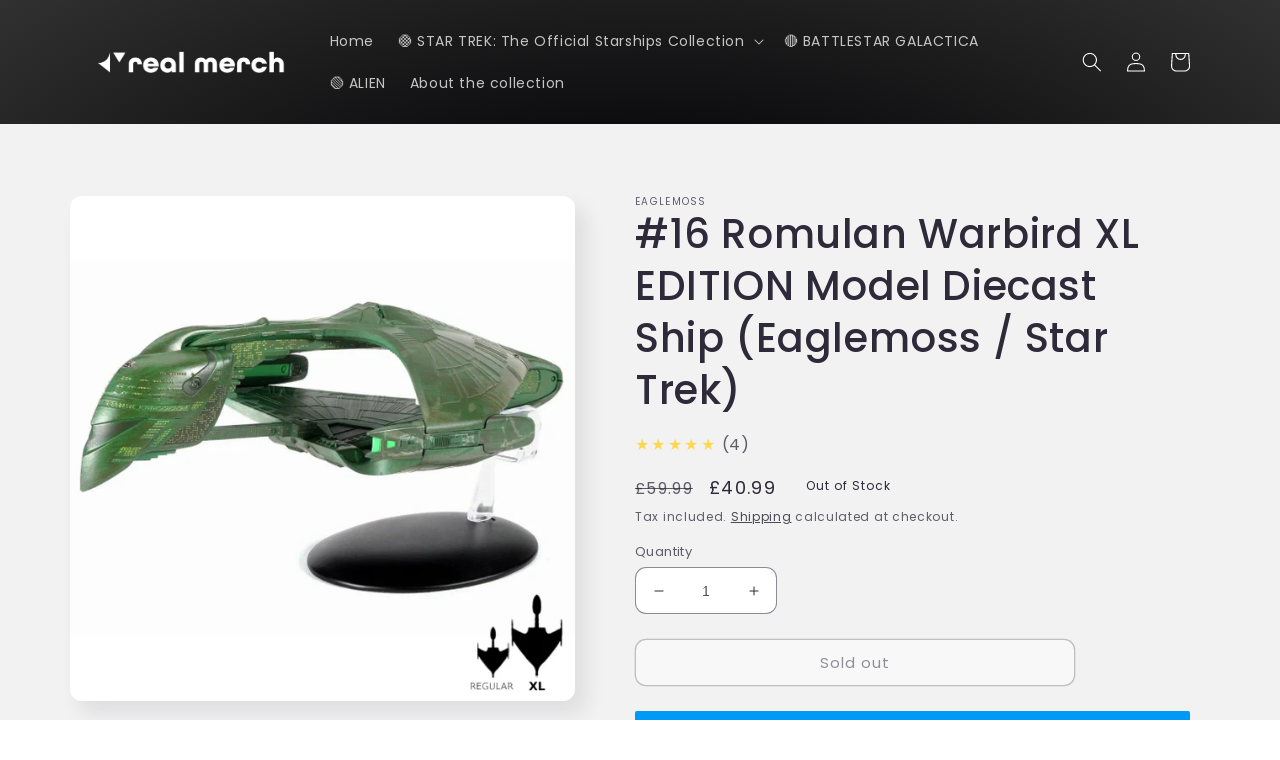

--- FILE ---
content_type: text/html; charset=utf-8
request_url: https://real-merch.com/products/sssuk616-romulan-warbird-model-diecast-ship-eaglemoss-star-trek
body_size: 75357
content:
<!doctype html>
<html class="no-js" lang="en">
  <head>
    <meta charset="utf-8">
    <meta http-equiv="X-UA-Compatible" content="IE=edge">
    <meta name="viewport" content="width=device-width,initial-scale=1">
    <meta name="theme-color" content="">
    <link rel="canonical" href="https://real-merch.com/products/sssuk616-romulan-warbird-model-diecast-ship-eaglemoss-star-trek">
    <link rel="preconnect" href="https://cdn.shopify.com" crossorigin><link rel="icon" type="image/png" href="//real-merch.com/cdn/shop/files/favicon.png?crop=center&height=32&v=1614323564&width=32"><link rel="preconnect" href="https://fonts.shopifycdn.com" crossorigin><title>
      #16 Romulan Warbird XL EDITION Model Diecast Ship (Eaglemoss / Star Tr
 &ndash; Real Merch</title>

    
      <meta name="description" content="The Romulan Warbird is a D&#39;Deridex-class starship class that made up the bulk of the Romulan Fleet in the 24th century.The Romulan Warbird was a primary battle cruiser of the Romulan Star Empire during the latter half of the 24th century. It first appeared in the episode of The Next Generation &quot;The Neutral Zone&quot; signal">
    

    

<meta property="og:site_name" content="Real Merch">
<meta property="og:url" content="https://real-merch.com/products/sssuk616-romulan-warbird-model-diecast-ship-eaglemoss-star-trek">
<meta property="og:title" content="#16 Romulan Warbird XL EDITION Model Diecast Ship (Eaglemoss / Star Tr">
<meta property="og:type" content="product">
<meta property="og:description" content="The Romulan Warbird is a D&#39;Deridex-class starship class that made up the bulk of the Romulan Fleet in the 24th century.The Romulan Warbird was a primary battle cruiser of the Romulan Star Empire during the latter half of the 24th century. It first appeared in the episode of The Next Generation &quot;The Neutral Zone&quot; signal"><meta property="og:image" content="http://real-merch.com/cdn/shop/products/16RomulanWarbirdXLModelDiecastShip_Eaglemoss_StarTrek.png?v=1756916148">
  <meta property="og:image:secure_url" content="https://real-merch.com/cdn/shop/products/16RomulanWarbirdXLModelDiecastShip_Eaglemoss_StarTrek.png?v=1756916148">
  <meta property="og:image:width" content="611">
  <meta property="og:image:height" content="611"><meta property="og:price:amount" content="40.99">
  <meta property="og:price:currency" content="GBP"><meta name="twitter:site" content="@wearerealmerch"><meta name="twitter:card" content="summary_large_image">
<meta name="twitter:title" content="#16 Romulan Warbird XL EDITION Model Diecast Ship (Eaglemoss / Star Tr">
<meta name="twitter:description" content="The Romulan Warbird is a D&#39;Deridex-class starship class that made up the bulk of the Romulan Fleet in the 24th century.The Romulan Warbird was a primary battle cruiser of the Romulan Star Empire during the latter half of the 24th century. It first appeared in the episode of The Next Generation &quot;The Neutral Zone&quot; signal">


    <script src="//real-merch.com/cdn/shop/t/7/assets/global.js?v=149496944046504657681675283203" defer="defer"></script>
    <script>window.performance && window.performance.mark && window.performance.mark('shopify.content_for_header.start');</script><meta name="google-site-verification" content="VtpJdI0ox4XMkP6W6KyLNVfqUePR3sCsZokKbK3vD8c">
<meta name="facebook-domain-verification" content="ewdd9vronmggy237df1kl24o8vq8fd">
<meta name="facebook-domain-verification" content="gdg2x2d1iypbq4tz4zsoykn784g6v8">
<meta id="shopify-digital-wallet" name="shopify-digital-wallet" content="/1869172/digital_wallets/dialog">
<meta name="shopify-checkout-api-token" content="3bcae5ebeb8465fdffacf3fd9836dcbe">
<meta id="in-context-paypal-metadata" data-shop-id="1869172" data-venmo-supported="false" data-environment="production" data-locale="en_US" data-paypal-v4="true" data-currency="GBP">
<link rel="alternate" hreflang="x-default" href="https://real-merch.com/products/sssuk616-romulan-warbird-model-diecast-ship-eaglemoss-star-trek">
<link rel="alternate" hreflang="en" href="https://real-merch.com/products/sssuk616-romulan-warbird-model-diecast-ship-eaglemoss-star-trek">
<link rel="alternate" hreflang="de-DE" href="https://real-merch.com/de-de/products/sssuk616-romulan-warbird-model-diecast-ship-eaglemoss-star-trek">
<link rel="alternate" hreflang="fr-FR" href="https://real-merch.com/fr-fr/products/sssuk616-romulan-warbird-model-diecast-ship-eaglemoss-star-trek">
<link rel="alternate" hreflang="en-AU" href="https://real-merch.com/en-au/products/sssuk616-romulan-warbird-model-diecast-ship-eaglemoss-star-trek">
<link rel="alternate" hreflang="en-US" href="https://real-merch.com/en-us/products/sssuk616-romulan-warbird-model-diecast-ship-eaglemoss-star-trek">
<link rel="alternate" hreflang="en-CA" href="https://real-merch.com/en-ca/products/sssuk616-romulan-warbird-model-diecast-ship-eaglemoss-star-trek">
<link rel="alternate" hreflang="fr-CA" href="https://real-merch.com/fr-ca/products/sssuk616-romulan-warbird-model-diecast-ship-eaglemoss-star-trek">
<link rel="alternate" type="application/json+oembed" href="https://real-merch.com/products/sssuk616-romulan-warbird-model-diecast-ship-eaglemoss-star-trek.oembed">
<script async="async" src="/checkouts/internal/preloads.js?locale=en-GB"></script>
<link rel="preconnect" href="https://shop.app" crossorigin="anonymous">
<script async="async" src="https://shop.app/checkouts/internal/preloads.js?locale=en-GB&shop_id=1869172" crossorigin="anonymous"></script>
<script id="apple-pay-shop-capabilities" type="application/json">{"shopId":1869172,"countryCode":"GB","currencyCode":"GBP","merchantCapabilities":["supports3DS"],"merchantId":"gid:\/\/shopify\/Shop\/1869172","merchantName":"Real Merch","requiredBillingContactFields":["postalAddress","email"],"requiredShippingContactFields":["postalAddress","email"],"shippingType":"shipping","supportedNetworks":["visa","maestro","masterCard","amex","discover","elo"],"total":{"type":"pending","label":"Real Merch","amount":"1.00"},"shopifyPaymentsEnabled":true,"supportsSubscriptions":true}</script>
<script id="shopify-features" type="application/json">{"accessToken":"3bcae5ebeb8465fdffacf3fd9836dcbe","betas":["rich-media-storefront-analytics"],"domain":"real-merch.com","predictiveSearch":true,"shopId":1869172,"locale":"en"}</script>
<script>var Shopify = Shopify || {};
Shopify.shop = "doctorwho-2.myshopify.com";
Shopify.locale = "en";
Shopify.currency = {"active":"GBP","rate":"1.0"};
Shopify.country = "GB";
Shopify.theme = {"name":"Sense","id":122461651010,"schema_name":"Sense","schema_version":"5.0.1","theme_store_id":1356,"role":"main"};
Shopify.theme.handle = "null";
Shopify.theme.style = {"id":null,"handle":null};
Shopify.cdnHost = "real-merch.com/cdn";
Shopify.routes = Shopify.routes || {};
Shopify.routes.root = "/";</script>
<script type="module">!function(o){(o.Shopify=o.Shopify||{}).modules=!0}(window);</script>
<script>!function(o){function n(){var o=[];function n(){o.push(Array.prototype.slice.apply(arguments))}return n.q=o,n}var t=o.Shopify=o.Shopify||{};t.loadFeatures=n(),t.autoloadFeatures=n()}(window);</script>
<script>
  window.ShopifyPay = window.ShopifyPay || {};
  window.ShopifyPay.apiHost = "shop.app\/pay";
  window.ShopifyPay.redirectState = null;
</script>
<script id="shop-js-analytics" type="application/json">{"pageType":"product"}</script>
<script defer="defer" async type="module" src="//real-merch.com/cdn/shopifycloud/shop-js/modules/v2/client.init-shop-cart-sync_BN7fPSNr.en.esm.js"></script>
<script defer="defer" async type="module" src="//real-merch.com/cdn/shopifycloud/shop-js/modules/v2/chunk.common_Cbph3Kss.esm.js"></script>
<script defer="defer" async type="module" src="//real-merch.com/cdn/shopifycloud/shop-js/modules/v2/chunk.modal_DKumMAJ1.esm.js"></script>
<script type="module">
  await import("//real-merch.com/cdn/shopifycloud/shop-js/modules/v2/client.init-shop-cart-sync_BN7fPSNr.en.esm.js");
await import("//real-merch.com/cdn/shopifycloud/shop-js/modules/v2/chunk.common_Cbph3Kss.esm.js");
await import("//real-merch.com/cdn/shopifycloud/shop-js/modules/v2/chunk.modal_DKumMAJ1.esm.js");

  window.Shopify.SignInWithShop?.initShopCartSync?.({"fedCMEnabled":true,"windoidEnabled":true});

</script>
<script defer="defer" async type="module" src="//real-merch.com/cdn/shopifycloud/shop-js/modules/v2/client.payment-terms_BxzfvcZJ.en.esm.js"></script>
<script defer="defer" async type="module" src="//real-merch.com/cdn/shopifycloud/shop-js/modules/v2/chunk.common_Cbph3Kss.esm.js"></script>
<script defer="defer" async type="module" src="//real-merch.com/cdn/shopifycloud/shop-js/modules/v2/chunk.modal_DKumMAJ1.esm.js"></script>
<script type="module">
  await import("//real-merch.com/cdn/shopifycloud/shop-js/modules/v2/client.payment-terms_BxzfvcZJ.en.esm.js");
await import("//real-merch.com/cdn/shopifycloud/shop-js/modules/v2/chunk.common_Cbph3Kss.esm.js");
await import("//real-merch.com/cdn/shopifycloud/shop-js/modules/v2/chunk.modal_DKumMAJ1.esm.js");

  
</script>
<script>
  window.Shopify = window.Shopify || {};
  if (!window.Shopify.featureAssets) window.Shopify.featureAssets = {};
  window.Shopify.featureAssets['shop-js'] = {"shop-cart-sync":["modules/v2/client.shop-cart-sync_CJVUk8Jm.en.esm.js","modules/v2/chunk.common_Cbph3Kss.esm.js","modules/v2/chunk.modal_DKumMAJ1.esm.js"],"init-fed-cm":["modules/v2/client.init-fed-cm_7Fvt41F4.en.esm.js","modules/v2/chunk.common_Cbph3Kss.esm.js","modules/v2/chunk.modal_DKumMAJ1.esm.js"],"init-shop-email-lookup-coordinator":["modules/v2/client.init-shop-email-lookup-coordinator_Cc088_bR.en.esm.js","modules/v2/chunk.common_Cbph3Kss.esm.js","modules/v2/chunk.modal_DKumMAJ1.esm.js"],"init-windoid":["modules/v2/client.init-windoid_hPopwJRj.en.esm.js","modules/v2/chunk.common_Cbph3Kss.esm.js","modules/v2/chunk.modal_DKumMAJ1.esm.js"],"shop-button":["modules/v2/client.shop-button_B0jaPSNF.en.esm.js","modules/v2/chunk.common_Cbph3Kss.esm.js","modules/v2/chunk.modal_DKumMAJ1.esm.js"],"shop-cash-offers":["modules/v2/client.shop-cash-offers_DPIskqss.en.esm.js","modules/v2/chunk.common_Cbph3Kss.esm.js","modules/v2/chunk.modal_DKumMAJ1.esm.js"],"shop-toast-manager":["modules/v2/client.shop-toast-manager_CK7RT69O.en.esm.js","modules/v2/chunk.common_Cbph3Kss.esm.js","modules/v2/chunk.modal_DKumMAJ1.esm.js"],"init-shop-cart-sync":["modules/v2/client.init-shop-cart-sync_BN7fPSNr.en.esm.js","modules/v2/chunk.common_Cbph3Kss.esm.js","modules/v2/chunk.modal_DKumMAJ1.esm.js"],"init-customer-accounts-sign-up":["modules/v2/client.init-customer-accounts-sign-up_CfPf4CXf.en.esm.js","modules/v2/client.shop-login-button_DeIztwXF.en.esm.js","modules/v2/chunk.common_Cbph3Kss.esm.js","modules/v2/chunk.modal_DKumMAJ1.esm.js"],"pay-button":["modules/v2/client.pay-button_CgIwFSYN.en.esm.js","modules/v2/chunk.common_Cbph3Kss.esm.js","modules/v2/chunk.modal_DKumMAJ1.esm.js"],"init-customer-accounts":["modules/v2/client.init-customer-accounts_DQ3x16JI.en.esm.js","modules/v2/client.shop-login-button_DeIztwXF.en.esm.js","modules/v2/chunk.common_Cbph3Kss.esm.js","modules/v2/chunk.modal_DKumMAJ1.esm.js"],"avatar":["modules/v2/client.avatar_BTnouDA3.en.esm.js"],"init-shop-for-new-customer-accounts":["modules/v2/client.init-shop-for-new-customer-accounts_CsZy_esa.en.esm.js","modules/v2/client.shop-login-button_DeIztwXF.en.esm.js","modules/v2/chunk.common_Cbph3Kss.esm.js","modules/v2/chunk.modal_DKumMAJ1.esm.js"],"shop-follow-button":["modules/v2/client.shop-follow-button_BRMJjgGd.en.esm.js","modules/v2/chunk.common_Cbph3Kss.esm.js","modules/v2/chunk.modal_DKumMAJ1.esm.js"],"checkout-modal":["modules/v2/client.checkout-modal_B9Drz_yf.en.esm.js","modules/v2/chunk.common_Cbph3Kss.esm.js","modules/v2/chunk.modal_DKumMAJ1.esm.js"],"shop-login-button":["modules/v2/client.shop-login-button_DeIztwXF.en.esm.js","modules/v2/chunk.common_Cbph3Kss.esm.js","modules/v2/chunk.modal_DKumMAJ1.esm.js"],"lead-capture":["modules/v2/client.lead-capture_DXYzFM3R.en.esm.js","modules/v2/chunk.common_Cbph3Kss.esm.js","modules/v2/chunk.modal_DKumMAJ1.esm.js"],"shop-login":["modules/v2/client.shop-login_CA5pJqmO.en.esm.js","modules/v2/chunk.common_Cbph3Kss.esm.js","modules/v2/chunk.modal_DKumMAJ1.esm.js"],"payment-terms":["modules/v2/client.payment-terms_BxzfvcZJ.en.esm.js","modules/v2/chunk.common_Cbph3Kss.esm.js","modules/v2/chunk.modal_DKumMAJ1.esm.js"]};
</script>
<script>(function() {
  var isLoaded = false;
  function asyncLoad() {
    if (isLoaded) return;
    isLoaded = true;
    var urls = ["https:\/\/cdn.fera.ai\/js\/fera.placeholder.js?shop=doctorwho-2.myshopify.com","https:\/\/cdn-bundler.nice-team.net\/app\/js\/bundler.js?shop=doctorwho-2.myshopify.com","https:\/\/cdn-loyalty.yotpo.com\/loader\/Fw8HbJ9_3jrLsiswRhRQ1A.js?shop=doctorwho-2.myshopify.com","https:\/\/cdn.s3.pop-convert.com\/pcjs.production.min.js?unique_id=doctorwho-2.myshopify.com\u0026shop=doctorwho-2.myshopify.com","https:\/\/script.pop-convert.com\/new-micro\/production.pc.min.js?unique_id=doctorwho-2.myshopify.com\u0026shop=doctorwho-2.myshopify.com","https:\/\/www.neowauk.com\/EventProvider\/shopifymodelint_c9069doctorwho-2.myshopify.com.js?shop=doctorwho-2.myshopify.com"];
    for (var i = 0; i < urls.length; i++) {
      var s = document.createElement('script');
      s.type = 'text/javascript';
      s.async = true;
      s.src = urls[i];
      var x = document.getElementsByTagName('script')[0];
      x.parentNode.insertBefore(s, x);
    }
  };
  if(window.attachEvent) {
    window.attachEvent('onload', asyncLoad);
  } else {
    window.addEventListener('load', asyncLoad, false);
  }
})();</script>
<script id="__st">var __st={"a":1869172,"offset":0,"reqid":"2a307f4e-59c6-44da-a59c-e9fd9f6533af-1769911514","pageurl":"real-merch.com\/products\/sssuk616-romulan-warbird-model-diecast-ship-eaglemoss-star-trek","u":"58f215d9d480","p":"product","rtyp":"product","rid":6877891362882};</script>
<script>window.ShopifyPaypalV4VisibilityTracking = true;</script>
<script id="captcha-bootstrap">!function(){'use strict';const t='contact',e='account',n='new_comment',o=[[t,t],['blogs',n],['comments',n],[t,'customer']],c=[[e,'customer_login'],[e,'guest_login'],[e,'recover_customer_password'],[e,'create_customer']],r=t=>t.map((([t,e])=>`form[action*='/${t}']:not([data-nocaptcha='true']) input[name='form_type'][value='${e}']`)).join(','),a=t=>()=>t?[...document.querySelectorAll(t)].map((t=>t.form)):[];function s(){const t=[...o],e=r(t);return a(e)}const i='password',u='form_key',d=['recaptcha-v3-token','g-recaptcha-response','h-captcha-response',i],f=()=>{try{return window.sessionStorage}catch{return}},m='__shopify_v',_=t=>t.elements[u];function p(t,e,n=!1){try{const o=window.sessionStorage,c=JSON.parse(o.getItem(e)),{data:r}=function(t){const{data:e,action:n}=t;return t[m]||n?{data:e,action:n}:{data:t,action:n}}(c);for(const[e,n]of Object.entries(r))t.elements[e]&&(t.elements[e].value=n);n&&o.removeItem(e)}catch(o){console.error('form repopulation failed',{error:o})}}const l='form_type',E='cptcha';function T(t){t.dataset[E]=!0}const w=window,h=w.document,L='Shopify',v='ce_forms',y='captcha';let A=!1;((t,e)=>{const n=(g='f06e6c50-85a8-45c8-87d0-21a2b65856fe',I='https://cdn.shopify.com/shopifycloud/storefront-forms-hcaptcha/ce_storefront_forms_captcha_hcaptcha.v1.5.2.iife.js',D={infoText:'Protected by hCaptcha',privacyText:'Privacy',termsText:'Terms'},(t,e,n)=>{const o=w[L][v],c=o.bindForm;if(c)return c(t,g,e,D).then(n);var r;o.q.push([[t,g,e,D],n]),r=I,A||(h.body.append(Object.assign(h.createElement('script'),{id:'captcha-provider',async:!0,src:r})),A=!0)});var g,I,D;w[L]=w[L]||{},w[L][v]=w[L][v]||{},w[L][v].q=[],w[L][y]=w[L][y]||{},w[L][y].protect=function(t,e){n(t,void 0,e),T(t)},Object.freeze(w[L][y]),function(t,e,n,w,h,L){const[v,y,A,g]=function(t,e,n){const i=e?o:[],u=t?c:[],d=[...i,...u],f=r(d),m=r(i),_=r(d.filter((([t,e])=>n.includes(e))));return[a(f),a(m),a(_),s()]}(w,h,L),I=t=>{const e=t.target;return e instanceof HTMLFormElement?e:e&&e.form},D=t=>v().includes(t);t.addEventListener('submit',(t=>{const e=I(t);if(!e)return;const n=D(e)&&!e.dataset.hcaptchaBound&&!e.dataset.recaptchaBound,o=_(e),c=g().includes(e)&&(!o||!o.value);(n||c)&&t.preventDefault(),c&&!n&&(function(t){try{if(!f())return;!function(t){const e=f();if(!e)return;const n=_(t);if(!n)return;const o=n.value;o&&e.removeItem(o)}(t);const e=Array.from(Array(32),(()=>Math.random().toString(36)[2])).join('');!function(t,e){_(t)||t.append(Object.assign(document.createElement('input'),{type:'hidden',name:u})),t.elements[u].value=e}(t,e),function(t,e){const n=f();if(!n)return;const o=[...t.querySelectorAll(`input[type='${i}']`)].map((({name:t})=>t)),c=[...d,...o],r={};for(const[a,s]of new FormData(t).entries())c.includes(a)||(r[a]=s);n.setItem(e,JSON.stringify({[m]:1,action:t.action,data:r}))}(t,e)}catch(e){console.error('failed to persist form',e)}}(e),e.submit())}));const S=(t,e)=>{t&&!t.dataset[E]&&(n(t,e.some((e=>e===t))),T(t))};for(const o of['focusin','change'])t.addEventListener(o,(t=>{const e=I(t);D(e)&&S(e,y())}));const B=e.get('form_key'),M=e.get(l),P=B&&M;t.addEventListener('DOMContentLoaded',(()=>{const t=y();if(P)for(const e of t)e.elements[l].value===M&&p(e,B);[...new Set([...A(),...v().filter((t=>'true'===t.dataset.shopifyCaptcha))])].forEach((e=>S(e,t)))}))}(h,new URLSearchParams(w.location.search),n,t,e,['guest_login'])})(!0,!0)}();</script>
<script integrity="sha256-4kQ18oKyAcykRKYeNunJcIwy7WH5gtpwJnB7kiuLZ1E=" data-source-attribution="shopify.loadfeatures" defer="defer" src="//real-merch.com/cdn/shopifycloud/storefront/assets/storefront/load_feature-a0a9edcb.js" crossorigin="anonymous"></script>
<script crossorigin="anonymous" defer="defer" src="//real-merch.com/cdn/shopifycloud/storefront/assets/shopify_pay/storefront-65b4c6d7.js?v=20250812"></script>
<script data-source-attribution="shopify.dynamic_checkout.dynamic.init">var Shopify=Shopify||{};Shopify.PaymentButton=Shopify.PaymentButton||{isStorefrontPortableWallets:!0,init:function(){window.Shopify.PaymentButton.init=function(){};var t=document.createElement("script");t.src="https://real-merch.com/cdn/shopifycloud/portable-wallets/latest/portable-wallets.en.js",t.type="module",document.head.appendChild(t)}};
</script>
<script data-source-attribution="shopify.dynamic_checkout.buyer_consent">
  function portableWalletsHideBuyerConsent(e){var t=document.getElementById("shopify-buyer-consent"),n=document.getElementById("shopify-subscription-policy-button");t&&n&&(t.classList.add("hidden"),t.setAttribute("aria-hidden","true"),n.removeEventListener("click",e))}function portableWalletsShowBuyerConsent(e){var t=document.getElementById("shopify-buyer-consent"),n=document.getElementById("shopify-subscription-policy-button");t&&n&&(t.classList.remove("hidden"),t.removeAttribute("aria-hidden"),n.addEventListener("click",e))}window.Shopify?.PaymentButton&&(window.Shopify.PaymentButton.hideBuyerConsent=portableWalletsHideBuyerConsent,window.Shopify.PaymentButton.showBuyerConsent=portableWalletsShowBuyerConsent);
</script>
<script>
  function portableWalletsCleanup(e){e&&e.src&&console.error("Failed to load portable wallets script "+e.src);var t=document.querySelectorAll("shopify-accelerated-checkout .shopify-payment-button__skeleton, shopify-accelerated-checkout-cart .wallet-cart-button__skeleton"),e=document.getElementById("shopify-buyer-consent");for(let e=0;e<t.length;e++)t[e].remove();e&&e.remove()}function portableWalletsNotLoadedAsModule(e){e instanceof ErrorEvent&&"string"==typeof e.message&&e.message.includes("import.meta")&&"string"==typeof e.filename&&e.filename.includes("portable-wallets")&&(window.removeEventListener("error",portableWalletsNotLoadedAsModule),window.Shopify.PaymentButton.failedToLoad=e,"loading"===document.readyState?document.addEventListener("DOMContentLoaded",window.Shopify.PaymentButton.init):window.Shopify.PaymentButton.init())}window.addEventListener("error",portableWalletsNotLoadedAsModule);
</script>

<script type="module" src="https://real-merch.com/cdn/shopifycloud/portable-wallets/latest/portable-wallets.en.js" onError="portableWalletsCleanup(this)" crossorigin="anonymous"></script>
<script nomodule>
  document.addEventListener("DOMContentLoaded", portableWalletsCleanup);
</script>

<script id='scb4127' type='text/javascript' async='' src='https://real-merch.com/cdn/shopifycloud/privacy-banner/storefront-banner.js'></script><link id="shopify-accelerated-checkout-styles" rel="stylesheet" media="screen" href="https://real-merch.com/cdn/shopifycloud/portable-wallets/latest/accelerated-checkout-backwards-compat.css" crossorigin="anonymous">
<style id="shopify-accelerated-checkout-cart">
        #shopify-buyer-consent {
  margin-top: 1em;
  display: inline-block;
  width: 100%;
}

#shopify-buyer-consent.hidden {
  display: none;
}

#shopify-subscription-policy-button {
  background: none;
  border: none;
  padding: 0;
  text-decoration: underline;
  font-size: inherit;
  cursor: pointer;
}

#shopify-subscription-policy-button::before {
  box-shadow: none;
}

      </style>
<script id="sections-script" data-sections="header,footer" defer="defer" src="//real-merch.com/cdn/shop/t/7/compiled_assets/scripts.js?v=1946"></script>
<script>window.performance && window.performance.mark && window.performance.mark('shopify.content_for_header.end');</script>


    <style data-shopify>
      @font-face {
  font-family: Poppins;
  font-weight: 400;
  font-style: normal;
  font-display: swap;
  src: url("//real-merch.com/cdn/fonts/poppins/poppins_n4.0ba78fa5af9b0e1a374041b3ceaadf0a43b41362.woff2") format("woff2"),
       url("//real-merch.com/cdn/fonts/poppins/poppins_n4.214741a72ff2596839fc9760ee7a770386cf16ca.woff") format("woff");
}

      @font-face {
  font-family: Poppins;
  font-weight: 700;
  font-style: normal;
  font-display: swap;
  src: url("//real-merch.com/cdn/fonts/poppins/poppins_n7.56758dcf284489feb014a026f3727f2f20a54626.woff2") format("woff2"),
       url("//real-merch.com/cdn/fonts/poppins/poppins_n7.f34f55d9b3d3205d2cd6f64955ff4b36f0cfd8da.woff") format("woff");
}

      @font-face {
  font-family: Poppins;
  font-weight: 400;
  font-style: italic;
  font-display: swap;
  src: url("//real-merch.com/cdn/fonts/poppins/poppins_i4.846ad1e22474f856bd6b81ba4585a60799a9f5d2.woff2") format("woff2"),
       url("//real-merch.com/cdn/fonts/poppins/poppins_i4.56b43284e8b52fc64c1fd271f289a39e8477e9ec.woff") format("woff");
}

      @font-face {
  font-family: Poppins;
  font-weight: 700;
  font-style: italic;
  font-display: swap;
  src: url("//real-merch.com/cdn/fonts/poppins/poppins_i7.42fd71da11e9d101e1e6c7932199f925f9eea42d.woff2") format("woff2"),
       url("//real-merch.com/cdn/fonts/poppins/poppins_i7.ec8499dbd7616004e21155106d13837fff4cf556.woff") format("woff");
}

      @font-face {
  font-family: Poppins;
  font-weight: 500;
  font-style: normal;
  font-display: swap;
  src: url("//real-merch.com/cdn/fonts/poppins/poppins_n5.ad5b4b72b59a00358afc706450c864c3c8323842.woff2") format("woff2"),
       url("//real-merch.com/cdn/fonts/poppins/poppins_n5.33757fdf985af2d24b32fcd84c9a09224d4b2c39.woff") format("woff");
}


      :root {
        --font-body-family: Poppins, sans-serif;
        --font-body-style: normal;
        --font-body-weight: 400;
        --font-body-weight-bold: 700;

        --font-heading-family: Poppins, sans-serif;
        --font-heading-style: normal;
        --font-heading-weight: 500;

        --font-body-scale: 1.0;
        --font-heading-scale: 1.0;

        --color-base-text: 46, 42, 57;
        --color-shadow: 46, 42, 57;
        --color-base-background-1: 255, 255, 255;
        --color-base-background-2: 218, 218, 218;
        --color-base-solid-button-labels: 255, 255, 255;
        --color-base-outline-button-labels: 46, 42, 57;
        --color-base-accent-1: 9, 9, 11;
        --color-base-accent-2: 94, 54, 83;
        --payment-terms-background-color: #ffffff;

        --gradient-base-background-1: linear-gradient(180deg, rgba(242, 242, 242, 1), rgba(242, 242, 242, 1) 98%);
        --gradient-base-background-2: radial-gradient(rgba(250, 250, 250, 1), rgba(233, 233, 233, 1) 50%, rgba(207, 207, 207, 1) 100%);
        --gradient-base-accent-1: radial-gradient(rgba(0, 0, 0, 1), rgba(9, 9, 11, 1) 40%, rgba(49, 49, 49, 1) 100%);
        --gradient-base-accent-2: linear-gradient(320deg, rgba(134, 16, 106, 1), rgba(94, 54, 83, 1) 100%);

        --media-padding: px;
        --media-border-opacity: 0.1;
        --media-border-width: 0px;
        --media-radius: 12px;
        --media-shadow-opacity: 0.1;
        --media-shadow-horizontal-offset: 10px;
        --media-shadow-vertical-offset: 12px;
        --media-shadow-blur-radius: 20px;
        --media-shadow-visible: 1;

        --page-width: 120rem;
        --page-width-margin: 0rem;

        --product-card-image-padding: 0.0rem;
        --product-card-corner-radius: 1.2rem;
        --product-card-text-alignment: center;
        --product-card-border-width: 0.0rem;
        --product-card-border-opacity: 0.1;
        --product-card-shadow-opacity: 0.05;
        --product-card-shadow-visible: 1;
        --product-card-shadow-horizontal-offset: 1.0rem;
        --product-card-shadow-vertical-offset: 1.0rem;
        --product-card-shadow-blur-radius: 3.5rem;

        --collection-card-image-padding: 0.0rem;
        --collection-card-corner-radius: 1.2rem;
        --collection-card-text-alignment: center;
        --collection-card-border-width: 0.0rem;
        --collection-card-border-opacity: 0.1;
        --collection-card-shadow-opacity: 0.05;
        --collection-card-shadow-visible: 1;
        --collection-card-shadow-horizontal-offset: 1.0rem;
        --collection-card-shadow-vertical-offset: 1.0rem;
        --collection-card-shadow-blur-radius: 3.5rem;

        --blog-card-image-padding: 0.0rem;
        --blog-card-corner-radius: 1.2rem;
        --blog-card-text-alignment: center;
        --blog-card-border-width: 0.0rem;
        --blog-card-border-opacity: 0.1;
        --blog-card-shadow-opacity: 0.05;
        --blog-card-shadow-visible: 1;
        --blog-card-shadow-horizontal-offset: 1.0rem;
        --blog-card-shadow-vertical-offset: 1.0rem;
        --blog-card-shadow-blur-radius: 3.5rem;

        --badge-corner-radius: 2.0rem;

        --popup-border-width: 1px;
        --popup-border-opacity: 0.1;
        --popup-corner-radius: 22px;
        --popup-shadow-opacity: 0.1;
        --popup-shadow-horizontal-offset: 10px;
        --popup-shadow-vertical-offset: 12px;
        --popup-shadow-blur-radius: 20px;

        --drawer-border-width: 1px;
        --drawer-border-opacity: 0.1;
        --drawer-shadow-opacity: 0.0;
        --drawer-shadow-horizontal-offset: 0px;
        --drawer-shadow-vertical-offset: 4px;
        --drawer-shadow-blur-radius: 5px;

        --spacing-sections-desktop: 36px;
        --spacing-sections-mobile: 25px;

        --grid-desktop-vertical-spacing: 40px;
        --grid-desktop-horizontal-spacing: 40px;
        --grid-mobile-vertical-spacing: 20px;
        --grid-mobile-horizontal-spacing: 20px;

        --text-boxes-border-opacity: 0.1;
        --text-boxes-border-width: 0px;
        --text-boxes-radius: 24px;
        --text-boxes-shadow-opacity: 0.0;
        --text-boxes-shadow-visible: 0;
        --text-boxes-shadow-horizontal-offset: 10px;
        --text-boxes-shadow-vertical-offset: 12px;
        --text-boxes-shadow-blur-radius: 20px;

        --buttons-radius: 10px;
        --buttons-radius-outset: 11px;
        --buttons-border-width: 1px;
        --buttons-border-opacity: 0.55;
        --buttons-shadow-opacity: 0.0;
        --buttons-shadow-visible: 0;
        --buttons-shadow-horizontal-offset: 0px;
        --buttons-shadow-vertical-offset: 4px;
        --buttons-shadow-blur-radius: 5px;
        --buttons-border-offset: 0.3px;

        --inputs-radius: 10px;
        --inputs-border-width: 1px;
        --inputs-border-opacity: 0.55;
        --inputs-shadow-opacity: 0.0;
        --inputs-shadow-horizontal-offset: 0px;
        --inputs-margin-offset: 0px;
        --inputs-shadow-vertical-offset: 4px;
        --inputs-shadow-blur-radius: 5px;
        --inputs-radius-outset: 11px;

        --variant-pills-radius: 10px;
        --variant-pills-border-width: 0px;
        --variant-pills-border-opacity: 0.1;
        --variant-pills-shadow-opacity: 0.0;
        --variant-pills-shadow-horizontal-offset: 0px;
        --variant-pills-shadow-vertical-offset: 4px;
        --variant-pills-shadow-blur-radius: 5px;
      }

      *,
      *::before,
      *::after {
        box-sizing: inherit;
      }

      html {
        box-sizing: border-box;
        font-size: calc(var(--font-body-scale) * 62.5%);
        height: 100%;
      }

      body {
        display: grid;
        grid-template-rows: auto auto 1fr auto;
        grid-template-columns: 100%;
        min-height: 100%;
        margin: 0;
        font-size: 1.5rem;
        letter-spacing: 0.06rem;
        line-height: calc(1 + 0.8 / var(--font-body-scale));
        font-family: var(--font-body-family);
        font-style: var(--font-body-style);
        font-weight: var(--font-body-weight);
      }

      @media screen and (min-width: 750px) {
        body {
          font-size: 1.6rem;
        }
      }
    </style>

    <link href="//real-merch.com/cdn/shop/t/7/assets/base.css?v=88290808517547527771757071179" rel="stylesheet" type="text/css" media="all" />
<link rel="preload" as="font" href="//real-merch.com/cdn/fonts/poppins/poppins_n4.0ba78fa5af9b0e1a374041b3ceaadf0a43b41362.woff2" type="font/woff2" crossorigin><link rel="preload" as="font" href="//real-merch.com/cdn/fonts/poppins/poppins_n5.ad5b4b72b59a00358afc706450c864c3c8323842.woff2" type="font/woff2" crossorigin><link rel="stylesheet" href="//real-merch.com/cdn/shop/t/7/assets/component-predictive-search.css?v=83512081251802922551675283202" media="print" onload="this.media='all'"><script>document.documentElement.className = document.documentElement.className.replace('no-js', 'js');
    if (Shopify.designMode) {
      document.documentElement.classList.add('shopify-design-mode');
    }
    </script>
  <script>
setTimeout(() => { const ctaButton = document.querySelector('.essential_countdown_annoucement_bar_wrapper a'); if (ctaButton && Shopify.routes && Shopify.routes.root) { let link = ctaButton.getAttribute('href'); link = link.replace('/', Shopify.routes.root); ctaButton.setAttribute('href', link); } }, 500);
</script>
  
  












            <!-- giftbox-script -->
            <script src="//real-merch.com/cdn/shop/t/7/assets/giftbox-config.js?v=111603181540343972631679529938" type="text/javascript"></script>
            <!-- / giftbox-script -->
            
<!-- Reddit Pixel -->
<script>
!function(w,d){if(!w.rdt){var p=w.rdt=function(){p.sendEvent?p.sendEvent.apply(p,arguments):p.callQueue.push(arguments)};p.callQueue=[];var t=d.createElement("script");t.src="https://www.redditstatic.com/ads/pixel.js",t.async=!0;var s=d.getElementsByTagName("script")[0];s.parentNode.insertBefore(t,s)}}(window,document);rdt('init','t2_w8k9nn5s', {"optOut":false,"useDecimalCurrencyValues":true,"aaid":"<AAID-HERE>","email":"<EMAIL-HERE>","externalId":"<EXTERNAL-ID-HERE>","idfa":"<IDFA-HERE>"});rdt('track', 'PageVisit');
</script>
<!-- DO NOT MODIFY UNLESS TO REPLACE A USER IDENTIFIER -->
<!-- End Reddit Pixel -->

<!-- BEGIN app block: shopify://apps/boostpop-popups-banners/blocks/app-embed/8b4a8c56-21b5-437e-95f9-cd5dc65ceb49 --><script>
    // Create app element in main document for widget to render to
    function createAppElement() {
        var appDiv = document.createElement('div');
        appDiv.id = 'boost-pop-container';
        appDiv.style = 'display: block !important';

        document.body.appendChild(appDiv);
    }

    // Load widget script and move to Shadow DOM after load
    function loadWidgetScript() {
        var script = document.createElement('script');

        script.src = 'https://cdn.shopify.com/extensions/019bc7a2-55ac-7a12-89a5-64876df14eba/boost-pop-up-21/assets/ap.min.js';
        script.async = true;

        document.head.appendChild(script);
    }

    function initializeApp() {
        createAppElement();
        loadWidgetScript();
    }

    // Execute immediately if DOM is already loaded, otherwise wait for DOMContentLoaded
    if (document.readyState === 'loading') {
        document.addEventListener('DOMContentLoaded', initializeApp);
    } else {
        initializeApp();
    }
</script>

<script src="https://cdn.shopify.com/extensions/019bc7a2-55ac-7a12-89a5-64876df14eba/boost-pop-up-21/assets/polyfill.min.js" async></script>
<script src="https://cdn.shopify.com/extensions/019bc7a2-55ac-7a12-89a5-64876df14eba/boost-pop-up-21/assets/maska.js" async></script>

<script>
    // Function to make IE9+ support forEach:
    if (window.NodeList && !NodeList.prototype.forEach) {
        NodeList.prototype.forEach = Array.prototype.forEach;
    }
</script>

<!-- END app block --><!-- BEGIN app block: shopify://apps/seo-manager-venntov/blocks/seomanager/c54c366f-d4bb-4d52-8d2f-dd61ce8e7e12 --><!-- BEGIN app snippet: SEOManager4 -->
<meta name='seomanager' content='4.0.5' /> 


<script>
	function sm_htmldecode(str) {
		var txt = document.createElement('textarea');
		txt.innerHTML = str;
		return txt.value;
	}

	var venntov_title = sm_htmldecode("#16 Romulan Warbird XL EDITION Model Diecast Ship (Eaglemoss / Star Tr");
	var venntov_description = sm_htmldecode("The Romulan Warbird is a D&#39;Deridex-class starship class that made up the bulk of the Romulan Fleet in the 24th century.The Romulan Warbird was a primary battle cruiser of the Romulan Star Empire during the latter half of the 24th century. It first appeared in the episode of The Next Generation &quot;The Neutral Zone&quot; signal");
	
	if (venntov_title != '') {
		document.title = venntov_title;	
	}
	else {
		document.title = "#16 Romulan Warbird XL EDITION Model Diecast Ship (Eaglemoss / Star Tr";	
	}

	if (document.querySelector('meta[name="description"]') == null) {
		var venntov_desc = document.createElement('meta');
		venntov_desc.name = "description";
		venntov_desc.content = venntov_description;
		var venntov_head = document.head;
		venntov_head.appendChild(venntov_desc);
	} else {
		document.querySelector('meta[name="description"]').setAttribute("content", venntov_description);
	}
</script>

<script>
	var venntov_robotVals = "index, follow, max-image-preview:large, max-snippet:-1, max-video-preview:-1";
	if (venntov_robotVals !== "") {
		document.querySelectorAll("[name='robots']").forEach(e => e.remove());
		var venntov_robotMeta = document.createElement('meta');
		venntov_robotMeta.name = "robots";
		venntov_robotMeta.content = venntov_robotVals;
		var venntov_head = document.head;
		venntov_head.appendChild(venntov_robotMeta);
	}
</script>

<script>
	var venntov_googleVals = "";
	if (venntov_googleVals !== "") {
		document.querySelectorAll("[name='google']").forEach(e => e.remove());
		var venntov_googleMeta = document.createElement('meta');
		venntov_googleMeta.name = "google";
		venntov_googleMeta.content = venntov_googleVals;
		var venntov_head = document.head;
		venntov_head.appendChild(venntov_googleMeta);
	}
	</script>
	<!-- JSON-LD support -->
			<script type="application/ld+json">
			{
				"@context": "https://schema.org",
				"@id": "https://real-merch.com/products/sssuk616-romulan-warbird-model-diecast-ship-eaglemoss-star-trek",
				"@type": "Product","sku": null,"mpn": null,"brand": {
					"@type": "Brand",
					"name": "Eaglemoss"
				},
				"description": "The Romulan Warbird is a D'Deridex-class starship class that made up the bulk of the Romulan Fleet in the 24th century.The Romulan Warbird was a primary battle cruiser of the Romulan Star Empire during the latter half of the 24th century. It first appeared in the episode of The Next Generation \"The Neutral Zone\" signaling the end of Romulan isolation. The Romulan Warbird was one of the most critical things Andrew Probert designed during TNG’ s first season, where he gave STAR TREK an entirely new look. This XL Edition of the Romulan Warbird has been painstakingly recreated in die-cast with extraordinary attention to detail capturing the cruiser's horizontally split \"shell\" hull design with a long \"neck\" and \"tail\". The split wings are connected by the warp nacelles at either side, in a beautiful emerald green color.\n\nStanding at roughly 8 inches long, this diecast model is the perfect size for display on a desk or bookshelf.\nThe attention to detail is incredible, with intricate sculpting and paintwork that accurately captures the ship's design as seen on screen.\nThe Romulan Warbird is a formidable enemy of the United Federation of Planets and was first introduced in the original series of Star Trek.\nThe ship is equipped with a cloaking device, making it almost invisible to enemy sensors and a powerful disruptor cannon.\nThe model comes with a stand, making it easy to display and admire from every angle. This is the perfect gift for any Star Trek fan, whether they're a collector or just a fan of the show.\n",
				"url": "https://real-merch.com/products/sssuk616-romulan-warbird-model-diecast-ship-eaglemoss-star-trek",
				"name": "#16 Romulan Warbird XL EDITION Model Diecast Ship (Eaglemoss \/ Star Trek)","image": "https://real-merch.com/cdn/shop/products/16RomulanWarbirdXLModelDiecastShip_Eaglemoss_StarTrek.png?v=1756916148&width=1024","offers": [{
							"@type": "Offer",
							"availability": "https://schema.org/OutOfStock",
							"itemCondition": "https://schema.org/NewCondition",
							"priceCurrency": "GBP",
							"price": "40.99",
							"priceValidUntil": "2027-02-01",
							"url": "https://real-merch.com/products/sssuk616-romulan-warbird-model-diecast-ship-eaglemoss-star-trek?variant=40167584432194",
							"checkoutPageURLTemplate": "https://real-merch.com/cart/add?id=40167584432194&quantity=1",
								"image": "https://real-merch.com/cdn/shop/products/16RomulanWarbirdXLModelDiecastShip_Eaglemoss_StarTrek.png?v=1756916148&width=1024",
							"mpn": "RM-ST-SSSUK616",
								"sku": "RM-ST-SSSUK616",
								"gtin13": "5059072004251",
							"seller": {
								"@type": "Organization",
								"name": "Real Merch"
							}
						}]}
			</script>
<script type="application/ld+json">
				{
					"@context": "http://schema.org",
					"@type": "BreadcrumbList",
					"name": "Breadcrumbs",
					"itemListElement": [{
							"@type": "ListItem",
							"position": 1,
							"name": "#16 Romulan Warbird XL EDITION Model Diecast Ship (Eaglemoss / Star Trek)",
							"item": "https://real-merch.com/products/sssuk616-romulan-warbird-model-diecast-ship-eaglemoss-star-trek"
						}]
				}
				</script>
<!-- 524F4D20383A3331 --><!-- END app snippet -->

<!-- END app block --><!-- BEGIN app block: shopify://apps/quicky/blocks/quickBanner/3421d53e-fb02-449c-a9ef-daf28f28450a --><!-- BEGIN app snippet: vendors --><script defer src="https://cdn.shopify.com/extensions/019ba22d-bc00-7cab-ba6b-d16d0d4e0ee3/starter-kit-125/assets/vendors.js"></script>
<!-- END app snippet -->
<link rel="preconnect" href="https://static.devit.software" crossorigin>
<script>
  (() => {
    const url = new URL("https://cdn.shopify.com/extensions/019ba22d-bc00-7cab-ba6b-d16d0d4e0ee3/starter-kit-125/assets/@");
    window.qb_public_path = `${url.origin}${url.pathname.replace('@', '')}`
  })()
</script>

<script>
  const __globalAbTest = `{}`;
</script>
<div id="qb-extension-root">
  
  

  
  
  

  
  
</div>
<!-- END app block --><!-- BEGIN app block: shopify://apps/klip-coupons/blocks/klip-app/df38e221-ede4-4ad4-b47d-56524361a5be -->
  <!-- BEGIN app snippet: klip-cart --><!-- END app snippet -->
  <!-- BEGIN app snippet: klip-app -->

<script>
  (function(){
  

  

  const bogo_products = {};
  
const applyTranslate = (data, translateData) => {
    if(!translateData || !false || !true) return data;
    const res = data;
    for (const [key, value] of Object.entries(data)) {
      res[key] = translateData[key] && typeof value === 'object' && !Array.isArray(value) && value !== null ? applyTranslate(value, translateData[key]) : (translateData[key] ? translateData[key] : value)
    }

    return res;
  }

  const mainMetafield = applyTranslate({"id":"66a0dfc45094c6b33fe50c7b","host":"https:\/\/app.klipcoupons.com","domain":"doctorwho-2.myshopify.com","enabled":true,"enableLineItemProps":false,"enableForSubscription":false,"showCartSpendMessages":{"line_item":false,"order":false,"shipping":false},"showCartPopover":{"bogo":false,"line_item":false,"order":false,"shipping":false},"showCartQtyLimitWarning":{"line_item":false},"showCartUsageLimitMessage":{"bogo":false,"line_item":false,"order":false,"shipping":false},"useOrderDiscountForSingle":false,"useSequentialCartUpdate":false,"isSumSeparatorChanged":false,"couponsPriority":"highest_discount","enableTranslations":false,"enableAutoTranslations":false,"uncheckable":false,"showMultipleCoupons":false,"cartUncheckable":false,"showMultipleCollectionCoupons":false,"couponsNumber":null,"collectionCouponsNumber":null,"productPath":"form[action*=\"\/cart\/add\"]","ATCPath":"form[action*=\"\/cart\/add\"] [type=submit], form[action*=\"\/cart\/add\"] .add_to_cart","ShortATCPath":"form[action*=\"\/cart\/add\"] [type=submit], form[action*=\"\/cart\/add\"] .add_to_cart","buyButtonSelector":null,"shortFormSelector":null,"variantIdSelector":null,"checkoutBtnSelector":null,"checkoutBtnRevalidate":false,"enableMathRounding":false,"sellingPlanIdSelector":"input[name=\"selling_plan\"]:not([type=\"radio\"]), input[type=\"radio\"][name=\"selling_plan\"]:checked","sellingPlanOneTimeValue":"","qtyInputSelector":null,"cartItemSelector":null,"cartItemNameSelector":null,"lineItemPath":".cart-item__quantity","cartPreviewUpdateEnabled":true,"cartPageItemsSelector":"","cartPageTotalSelector":"","cartPreviewItemsSelector":"","cartPreviewTotalSelector":"","drawerIconSelector":"","PDPCrossOutPriceEnabled":false,"collectionCrossOutPriceEnabled":false,"PDPPriceSelector":".product__info-wrapper .price__regular .price-item--regular, .product-info__price .text-lg:first-of-type, .price--product .price-item:first-of-type, .product__price span[data-price]","PDPSalePriceSelector":".product__info-wrapper .price__container .price__sale .price-item--sale, .product-info__price .text-lg:first-of-type, .price--product .price-item.price-item--sale:first-of-type, .product__price span[data-price]","cartNotEnough":{"amount":"At least {{amount}} items must be in cart for the discount.","quantity":"Spend {{quantity}} to unlock this discount."},"cartLabel":{"removeButton":{"styles":{"font-size":"12px","color":"#0059C9"},"text":"Remove"},"line_item":{"enabled":false,"saveStyles":{},"saveText":"Saved {{amount}}","styles":{},"text":"Coupon Applied"},"order":{"enabled":false,"saveStyles":{},"saveText":"Saved {{amount}}","styles":{},"text":"Coupon Applied"},"shipping":{"enabled":false,"saveStyles":{},"saveText":"Save {{amount}}","styles":{},"text":"Coupon Applied"},"enabled":false,"text":"Coupon Clipped","styles":{"color":"#000000","font-weight":700,"font-size":"13px"},"saveText":"Save {{amount}}","saveStyles":{"color":"#2C8D53","font-weight":700,"font-size":"13px"}},"cartClipButton":{"line_item":{"enabled":false,"saveAmountStyles":{},"saveAmountText":"Save {{amount}}","styles":{},"text":"Apply coupon"},"order":{"enabled":false,"saveAmountStyles":{},"saveAmountText":"Save {{amount}} on total order","styles":{},"text":"Clip coupon"},"shipping":{"enabled":false,"saveAmountStyles":{},"saveAmountText":"Save {{amount}} on shipping","styles":{},"text":"Clip coupon"},"enabled":false,"text":"Clip coupon","styles":{"font-size":"13px","font-weight":"700","background":"#fff","color":"#345395","border-color":"#345395","border-radius":"12px"},"saveAmountText":"Save {{amount}}","saveAmountStyles":{"font-size":"13px","font-weight":"700","background":"#fff","color":"#2C8D53"}},"cartBogoCoupon":{"label":{"styles":{},"text":"Add {{product title}} with {{amount}} OFF"},"btn":{"styles":{},"text":"Add to cart"},"enabled":false,"morePopupEnabled":false,"spendMessageEnabled":false},"cartPath":"[name=\"checkout\"], a[href*=\"\/checkout\"]","customCss":null,"isPaid":true,"storefrontApiToken":null,"collectionPage":{"couponBox":{"styles":{}}},"publishedCouponsCount":0,"workByLineItemProps":false,"currentPlanFeatures":{"purchased":true,"order_and_shipping_discounts":true,"bogo":true,"product_page_coupons":false,"cart_page_coupons":true,"basic_targeting_settings":false,"coupon_schedule":true,"countdown_timer":true,"collection_page_coupons":true,"utm_targeting":true,"location_targeting":true,"translations":true,"cross_out_product_page_price":true,"visibility_cart":false},"currenciesRates":{"rates":{"AED":0.272294,"AFN":0.0151663,"ALL":0.0123708,"AMD":0.00264745,"ANG":0.555213,"AUD":0.704742,"AWG":0.558659,"AZN":0.588235,"BAM":0.611828,"BBD":0.5,"BDT":0.00818522,"BGN":0.611828,"BIF":0.000337311,"BND":0.791105,"BOB":0.144856,"BSD":1,"BWP":0.076639,"BZD":0.497003,"CAD":0.741144,"CDF":0.000434648,"CHF":1.30805,"CNY":0.14391,"CRC":0.00202016,"CVE":0.0108518,"CZK":0.0491864,"DJF":0.00561996,"DKK":0.160244,"DOP":0.0158794,"DZD":0.00773853,"EGP":0.0213421,"ETB":0.00643551,"EUR":1.19663,"FJD":0.45645,"FKP":1.38068,"GBP":1.38068,"GMD":0.0135826,"GNF":0.000113984,"GTQ":0.130388,"GYD":0.00478099,"HKD":0.128108,"HNL":0.0379128,"HRK":0.15882,"HUF":0.00314468,"IDR":0.000059572,"ILS":0.325218,"INR":0.0108941,"ISK":0.00825239,"JMD":0.00637663,"JPY":0.00652886,"KES":0.0077491,"KGS":0.0114333,"KHR":0.000248626,"KMF":0.00243234,"KRW":0.00069878,"KYD":1.20261,"KZT":0.00198891,"LAK":0.0000464652,"LBP":0.0000111502,"LKR":0.00323265,"MAD":0.110524,"MDL":0.0594793,"MKD":0.0194141,"MMK":0.000476201,"MNT":0.000280322,"MOP":0.124377,"MUR":0.0221388,"MVR":0.0646839,"MWK":0.000576774,"MYR":0.254615,"NGN":0.000720433,"NIO":0.0271738,"NPR":0.0068056,"NZD":0.607551,"PEN":0.299072,"PGK":0.233551,"PHP":0.0169612,"PKR":0.0035752,"PLN":0.284495,"PYG":0.000149179,"QAR":0.274725,"RON":0.234759,"RSD":0.0101915,"RWF":0.000686523,"SAR":0.266667,"SBD":0.124239,"SEK":0.113541,"SGD":0.791105,"SHP":1.38068,"SLL":0.0000436969,"STD":0.0000482631,"THB":0.0320004,"TJS":0.106952,"TOP":0.415733,"TTD":0.147351,"TWD":0.0318705,"TZS":0.000391218,"UAH":0.023328,"UGX":0.000280984,"USD":1,"UYU":0.0257667,"UZS":0.0000825226,"VND":0.0000383931,"VUV":0.00836088,"WST":0.368555,"XAF":0.00182425,"XCD":0.369293,"XOF":0.00182425,"XPF":0.0100278,"YER":0.00419484},"primaryCurrency":"GBP"},"crossedPriceTimeout":1500}, {});
  let mainCouponsMetafield = [];

  
  

  

  const couponsTranslates = [].filter(coupon => mainCouponsMetafield.some(i => i.id === coupon.id));

  const coupons = [].filter(coupon => mainCouponsMetafield.some(i => i.id === coupon.id)).map(coupon => {
    const translateCoupon = couponsTranslates.find(c => c.id === coupon.id);
    return applyTranslate(coupon, translateCoupon);
  });

  const marketingTarget =  null 

  
  const orders = [[]]

  KLIP_APP_DATA = {
    currentDate: "2026\/02\/01 02:05",
    domain: mainMetafield.domain,
    storefrontApiToken: mainMetafield.storefrontApiToken,
    id: mainMetafield.id,
    enableLineItemProps: !!mainMetafield.enableLineItemProps,
    enableForSubscription: !!mainMetafield.enableForSubscription,
    showCartSpendMessages: mainMetafield.showCartSpendMessages,
    showCartPopover: mainMetafield.showCartPopover,
    showCartQtyLimitWarning: mainMetafield.showCartQtyLimitWarning,
    showCartUsageLimitMessage: mainMetafield.showCartUsageLimitMessage,
    useOrderDiscountForSingle: !!mainMetafield.useOrderDiscountForSingle,
    enableTranslations: !!mainMetafield.enableTranslations,
    uncheckable: !!mainMetafield.uncheckable,
    cartUncheckable: !!mainMetafield.cartUncheckable,
    showMultipleCoupons: !!mainMetafield.showMultipleCoupons,
    showMultipleCollectionCoupons: !!mainMetafield.showMultipleCollectionCoupons,
    couponsNumber: mainMetafield.couponsNumber,
    collectionCouponsNumber: mainMetafield.collectionCouponsNumber,
    couponsPriority: mainMetafield.couponsPriority,
    productPath: mainMetafield.productPath,
    buyButtonSelector: mainMetafield.buyButtonSelector,
    variantIdSelector: mainMetafield.variantIdSelector,
    checkoutBtnSelector: mainMetafield.checkoutBtnSelector,
    sellingPlanIdSelector: mainMetafield.sellingPlanIdSelector,
    sellingPlanOneTimeValue: mainMetafield.sellingPlanOneTimeValue,
    qtyInputSelector: mainMetafield.qtyInputSelector,
    cartItemSelector: mainMetafield.cartItemSelector,
    cartItemNameSelector: mainMetafield.cartItemNameSelector,
    checkoutBtnRevalidate: mainMetafield.checkoutBtnRevalidate,
    enableMathRounding: mainMetafield.enableMathRounding,
    shortFormSelector: mainMetafield.shortFormSelector,
    isSumSeparatorChanged: mainMetafield.isSumSeparatorChanged,
    PDPCrossOutPriceEnabled: mainMetafield.PDPCrossOutPriceEnabled,
    collectionCrossOutPriceEnabled: mainMetafield.collectionCrossOutPriceEnabled,
    crossedPriceTimeout: mainMetafield.crossedPriceTimeout,
    PDPPriceSelector: mainMetafield.PDPPriceSelector,
    PDPSalePriceSelector: mainMetafield.PDPSalePriceSelector,
    ATCPath: mainMetafield.ATCPath,
    ShortATCPath: mainMetafield.ShortATCPath,
    lineItemPath: mainMetafield.lineItemPath,
    cartPageItemsSelector: mainMetafield.cartPageItemsSelector,
    cartPreviewUpdateEnabled: mainMetafield.cartPreviewUpdateEnabled,
    cartPageTotalSelector: mainMetafield.cartPageTotalSelector,
    cartPreviewItemsSelector: mainMetafield.cartPreviewItemsSelector,
    cartPreviewTotalSelector: mainMetafield.cartPreviewTotalSelector,
    drawerIconSelector: mainMetafield.drawerIconSelector,
    cartNotEnough: mainMetafield.cartNotEnough,
    cartLabel: mainMetafield.cartLabel,
    cartClipButton: mainMetafield.cartClipButton,
    cartBogoCoupon: mainMetafield.cartBogoCoupon,
    timerLabels: mainMetafield.timerLabels,
    host: mainMetafield.host,
    cartPath: mainMetafield.cartPath,
    customCSS: mainMetafield.customCss,
    collectionPage: mainMetafield.collectionPage,
    workByLineItemProps: mainMetafield.workByLineItemProps,
    useSequentialCartUpdate: mainMetafield.useSequentialCartUpdate,
    currentPlanFeatures: {...mainMetafield.currentPlanFeatures, bogo: true},
    currenciesRates: mainMetafield.currenciesRates,
    currency: "GBP",
    moneyFormat: "£{{amount}}",
    crossOutMoneyFormat:  "£{{amount}}" ,
    loggedIn: false,
    page:'product',product: {
      id: 6877891362882,
      collectionIds: [267620778050,267525390402],
      tags: ["Eaglemoss","Star Trek"],
      variants: [{"id":40167584432194,"title":"Default Title","option1":"Default Title","option2":null,"option3":null,"sku":"RM-ST-SSSUK616","requires_shipping":true,"taxable":true,"featured_image":null,"available":false,"name":"#16 Romulan Warbird XL EDITION Model Diecast Ship (Eaglemoss \/ Star Trek)","public_title":null,"options":["Default Title"],"price":4099,"weight":362,"compare_at_price":5999,"inventory_quantity":0,"inventory_management":"shopify","inventory_policy":"deny","barcode":"5059072004251","requires_selling_plan":false,"selling_plan_allocations":[]}]
    },products: {"6877891362882": {
        id: 6877891362882,
        collectionIds: [267620778050,267525390402],
        tags: ["Eaglemoss","Star Trek"],
        variants: [{"id":40167584432194,"title":"Default Title","option1":"Default Title","option2":null,"option3":null,"sku":"RM-ST-SSSUK616","requires_shipping":true,"taxable":true,"featured_image":null,"available":false,"name":"#16 Romulan Warbird XL EDITION Model Diecast Ship (Eaglemoss \/ Star Trek)","public_title":null,"options":["Default Title"],"price":4099,"weight":362,"compare_at_price":5999,"inventory_quantity":0,"inventory_management":"shopify","inventory_policy":"deny","barcode":"5059072004251","requires_selling_plan":false,"selling_plan_allocations":[]}]
      },},
    cart: {"note":null,"attributes":{},"original_total_price":0,"total_price":0,"total_discount":0,"total_weight":0.0,"item_count":0,"items":[],"requires_shipping":false,"currency":"GBP","items_subtotal_price":0,"cart_level_discount_applications":[],"checkout_charge_amount":0},
    coupons: coupons,
    customerOrders: orders,
    customerMarketingTarget: marketingTarget,
    bogoProducts: bogo_products
  }
  })()
</script>
<!-- END app snippet -->
  <script defer src="https://cdn.shopify.com/extensions/019c0495-719c-744e-961e-64367920cedd/storefront-253/assets/klip-app.js"></script>




<!-- END app block --><!-- BEGIN app block: shopify://apps/sami-product-labels/blocks/app-embed-block/b9b44663-5d51-4be1-8104-faedd68da8c5 --><script type="text/javascript">
  window.Samita = window.Samita || {};
  Samita.ProductLabels = Samita.ProductLabels || {};
  Samita.ProductLabels.locale  = {"shop_locale":{"locale":"en","enabled":true,"primary":true,"published":true}};
  Samita.ProductLabels.page = {title : document.title.replaceAll('"', "'"), href : window.location.href, type: "product", page_id: ""};
  Samita.ProductLabels.dataShop = Samita.ProductLabels.dataShop || {};Samita.ProductLabels.dataShop = {"install":1,"configuration":{"money_format":"£{{amount}}"},"pricing":{"plan":"BETA","features":{"chose_product_form_collections_tag":true,"design_custom_unlimited_position":true,"design_countdown_timer_label_badge":true,"design_text_hover_label_badge":true,"label_display_product_page_first_image":false,"choose_product_variants":true,"choose_country_restriction":false,"conditions_specific_products":-1,"conditions_include_exclude_product_tag":true,"conditions_inventory_status":true,"conditions_sale_products":false,"conditions_customer_tag":true,"conditions_products_created_published":true,"conditions_set_visibility_date_time":true,"conditions_work_with_metafields":false,"images_samples":{"collections":["payment","fresh_green","free_labels","custom","suggestions_for_you","all","valentine","beauty","new","newArrival","discount","sale","comboOffers","quality","bestseller","blackFriday","newYear","free","fewLeft","earthDay","laborDay","boxingDay","christmas","preOrder"]},"badges_labels_conditions":{"fields":["ALL","PRODUCTS","TITLE","TYPE","VENDOR","VARIANT_PRICE","COMPARE_PRICE","SALE_PRICE","TAG","WEIGHT","CREATE","PUBLISH","INVENTORY","VARIANT_INVENTORY","VARIANTS","COLLECTIONS","CUSTOMER","CUSTOMER_TAG","CUSTOMER_ORDER_COUNT","CUSTOMER_TOTAL_SPENT","CUSTOMER_PURCHASE","CUSTOMER_COMPANY_NAME","PAGE"]},"create_image_ai_generated":false}},"settings":{"notUseSearchFileApp":false,"general":{"maximum_condition":"3"},"watermark":true,"translations":{"default":{"Days":"d","Hours":"h","Minutes":"m","Seconds":"s"}},"image_creations":[]},"url":"doctorwho-2.myshopify.com","base_app_url":"https://label.samita.io/","app_url":"https://d3g7uyxz2n998u.cloudfront.net/","storefront_access_token":"2ad6f9d453a0a70660f88d36ce43e5a0"};Samita.ProductLabels.dataShop.configuration.money_format = "£{{amount}}";if (typeof Shopify!= "undefined" && Shopify?.theme?.role != "main") {Samita.ProductLabels.dataShop.settings.notUseSearchFileApp = false;}
  Samita.ProductLabels.theme_id =null;
  Samita.ProductLabels.products = Samita.ProductLabels.products || [];Samita.ProductLabels.product ={"id":6877891362882,"title":"#16 Romulan Warbird XL EDITION Model Diecast Ship (Eaglemoss \/ Star Trek)","handle":"sssuk616-romulan-warbird-model-diecast-ship-eaglemoss-star-trek","description":"\u003cp\u003eThe Romulan Warbird is a D'Deridex-class starship class that made up the bulk of the Romulan Fleet in the 24th century.\u003cbr\u003e\u003cbr\u003eThe Romulan Warbird was a primary battle cruiser of the Romulan Star Empire during the latter half of the 24th century. It first appeared in the episode of The Next Generation \"The Neutral Zone\" signaling the end of Romulan isolation. The Romulan Warbird was one of the most critical things Andrew Probert designed during TNG’ s first season, where he gave STAR TREK an entirely new look. \u003cbr\u003e\u003cbr\u003eThis XL Edition of the Romulan Warbird has been painstakingly recreated in die-cast with extraordinary attention to detail capturing the cruiser's horizontally split \"shell\" hull design with a long \"neck\" and \"tail\". The split wings are connected by the warp nacelles at either side, in a beautiful emerald green color.\u003c\/p\u003e\n\u003cul\u003e\n\u003cli\u003eStanding at roughly 8 inches long, this diecast model is the perfect size for display on a desk or bookshelf.\u003c\/li\u003e\n\u003cli\u003eThe attention to detail is incredible, with intricate sculpting and paintwork that accurately captures the ship's design as seen on screen.\u003c\/li\u003e\n\u003cli\u003eThe Romulan Warbird is a formidable enemy of the United Federation of Planets and was first introduced in the original series of Star Trek.\u003c\/li\u003e\n\u003cli\u003eThe ship is equipped with a cloaking device, making it almost invisible to enemy sensors and a powerful disruptor cannon.\u003c\/li\u003e\n\u003cli\u003eThe model comes with a stand, making it easy to display and admire from every angle. This is the perfect gift for any Star Trek fan, whether they're a collector or just a fan of the show.\u003c\/li\u003e\n\u003c\/ul\u003e","published_at":"2025-03-12T14:03:37+00:00","created_at":"2023-01-18T10:26:21+00:00","vendor":"Eaglemoss","type":"Figurine","tags":["Eaglemoss","Star Trek"],"price":4099,"price_min":4099,"price_max":4099,"available":false,"price_varies":false,"compare_at_price":5999,"compare_at_price_min":5999,"compare_at_price_max":5999,"compare_at_price_varies":false,"variants":[{"id":40167584432194,"title":"Default Title","option1":"Default Title","option2":null,"option3":null,"sku":"RM-ST-SSSUK616","requires_shipping":true,"taxable":true,"featured_image":null,"available":false,"name":"#16 Romulan Warbird XL EDITION Model Diecast Ship (Eaglemoss \/ Star Trek)","public_title":null,"options":["Default Title"],"price":4099,"weight":362,"compare_at_price":5999,"inventory_quantity":0,"inventory_management":"shopify","inventory_policy":"deny","barcode":"5059072004251","requires_selling_plan":false,"selling_plan_allocations":[]}],"images":["\/\/real-merch.com\/cdn\/shop\/products\/16RomulanWarbirdXLModelDiecastShip_Eaglemoss_StarTrek.png?v=1756916148","\/\/real-merch.com\/cdn\/shop\/products\/653fd470-c5cb-416e-8a5e-a24af0233b53.jpg?v=1756916148","\/\/real-merch.com\/cdn\/shop\/products\/af400fd3-3d27-4ab4-903a-b056ecb0726d.jpg?v=1756916148","\/\/real-merch.com\/cdn\/shop\/products\/547c4ec0-0e35-4335-877d-013687a735b3.jpg?v=1756916148","\/\/real-merch.com\/cdn\/shop\/products\/2d9d87de-9e88-48c9-bda8-f8c945c50827.jpg?v=1756916148","\/\/real-merch.com\/cdn\/shop\/products\/d1061cd8-eb51-4899-8d16-8874e0706137.jpg?v=1756916148","\/\/real-merch.com\/cdn\/shop\/products\/e628a89e-cf24-47dc-a8f6-bd8301fb152f.jpg?v=1756916149","\/\/real-merch.com\/cdn\/shop\/products\/1f74995e-863e-44ee-bcf2-be7e738f45fc.jpg?v=1756916149","\/\/real-merch.com\/cdn\/shop\/products\/abd97427-134b-497c-a7d8-2a822e94b84a.jpg?v=1756916149","\/\/real-merch.com\/cdn\/shop\/products\/issue-xl16.jpg?v=1756916149"],"featured_image":"\/\/real-merch.com\/cdn\/shop\/products\/16RomulanWarbirdXLModelDiecastShip_Eaglemoss_StarTrek.png?v=1756916148","options":["Title"],"media":[{"alt":"#16 Romulan Warbird XL EDITION Model Diecast Ship (Eaglemoss \/ Star Trek)","id":22566264307778,"position":1,"preview_image":{"aspect_ratio":1.0,"height":611,"width":611,"src":"\/\/real-merch.com\/cdn\/shop\/products\/16RomulanWarbirdXLModelDiecastShip_Eaglemoss_StarTrek.png?v=1756916148"},"aspect_ratio":1.0,"height":611,"media_type":"image","src":"\/\/real-merch.com\/cdn\/shop\/products\/16RomulanWarbirdXLModelDiecastShip_Eaglemoss_StarTrek.png?v=1756916148","width":611},{"alt":"#16 Romulan Warbird XL EDITION Model Diecast Ship (Eaglemoss \/ Star Trek)","id":22338481782850,"position":2,"preview_image":{"aspect_ratio":1.74,"height":862,"width":1500,"src":"\/\/real-merch.com\/cdn\/shop\/products\/653fd470-c5cb-416e-8a5e-a24af0233b53.jpg?v=1756916148"},"aspect_ratio":1.74,"height":862,"media_type":"image","src":"\/\/real-merch.com\/cdn\/shop\/products\/653fd470-c5cb-416e-8a5e-a24af0233b53.jpg?v=1756916148","width":1500},{"alt":"#16 Romulan Warbird XL EDITION Model Diecast Ship (Eaglemoss \/ Star Trek)","id":22338482143298,"position":3,"preview_image":{"aspect_ratio":1.561,"height":961,"width":1500,"src":"\/\/real-merch.com\/cdn\/shop\/products\/af400fd3-3d27-4ab4-903a-b056ecb0726d.jpg?v=1756916148"},"aspect_ratio":1.561,"height":961,"media_type":"image","src":"\/\/real-merch.com\/cdn\/shop\/products\/af400fd3-3d27-4ab4-903a-b056ecb0726d.jpg?v=1756916148","width":1500},{"alt":"#16 Romulan Warbird XL EDITION Model Diecast Ship (Eaglemoss \/ Star Trek)","id":22338483191874,"position":4,"preview_image":{"aspect_ratio":0.706,"height":1500,"width":1059,"src":"\/\/real-merch.com\/cdn\/shop\/products\/547c4ec0-0e35-4335-877d-013687a735b3.jpg?v=1756916148"},"aspect_ratio":0.706,"height":1500,"media_type":"image","src":"\/\/real-merch.com\/cdn\/shop\/products\/547c4ec0-0e35-4335-877d-013687a735b3.jpg?v=1756916148","width":1059},{"alt":"#16 Romulan Warbird XL EDITION Model Diecast Ship (Eaglemoss \/ Star Trek)","id":22338483650626,"position":5,"preview_image":{"aspect_ratio":1.0,"height":1600,"width":1600,"src":"\/\/real-merch.com\/cdn\/shop\/products\/2d9d87de-9e88-48c9-bda8-f8c945c50827.jpg?v=1756916148"},"aspect_ratio":1.0,"height":1600,"media_type":"image","src":"\/\/real-merch.com\/cdn\/shop\/products\/2d9d87de-9e88-48c9-bda8-f8c945c50827.jpg?v=1756916148","width":1600},{"alt":"#16 Romulan Warbird XL EDITION Model Diecast Ship (Eaglemoss \/ Star Trek)","id":22338484240450,"position":6,"preview_image":{"aspect_ratio":1.0,"height":1600,"width":1600,"src":"\/\/real-merch.com\/cdn\/shop\/products\/d1061cd8-eb51-4899-8d16-8874e0706137.jpg?v=1756916148"},"aspect_ratio":1.0,"height":1600,"media_type":"image","src":"\/\/real-merch.com\/cdn\/shop\/products\/d1061cd8-eb51-4899-8d16-8874e0706137.jpg?v=1756916148","width":1600},{"alt":"#16 Romulan Warbird XL EDITION Model Diecast Ship (Eaglemoss \/ Star Trek)","id":22338484666434,"position":7,"preview_image":{"aspect_ratio":1.0,"height":1600,"width":1600,"src":"\/\/real-merch.com\/cdn\/shop\/products\/e628a89e-cf24-47dc-a8f6-bd8301fb152f.jpg?v=1756916149"},"aspect_ratio":1.0,"height":1600,"media_type":"image","src":"\/\/real-merch.com\/cdn\/shop\/products\/e628a89e-cf24-47dc-a8f6-bd8301fb152f.jpg?v=1756916149","width":1600},{"alt":"#16 Romulan Warbird XL EDITION Model Diecast Ship (Eaglemoss \/ Star Trek)","id":22338485059650,"position":8,"preview_image":{"aspect_ratio":1.0,"height":1600,"width":1600,"src":"\/\/real-merch.com\/cdn\/shop\/products\/1f74995e-863e-44ee-bcf2-be7e738f45fc.jpg?v=1756916149"},"aspect_ratio":1.0,"height":1600,"media_type":"image","src":"\/\/real-merch.com\/cdn\/shop\/products\/1f74995e-863e-44ee-bcf2-be7e738f45fc.jpg?v=1756916149","width":1600},{"alt":"#16 Romulan Warbird XL EDITION Model Diecast Ship (Eaglemoss \/ Star Trek)","id":22338482503746,"position":9,"preview_image":{"aspect_ratio":1.354,"height":1108,"width":1500,"src":"\/\/real-merch.com\/cdn\/shop\/products\/abd97427-134b-497c-a7d8-2a822e94b84a.jpg?v=1756916149"},"aspect_ratio":1.354,"height":1108,"media_type":"image","src":"\/\/real-merch.com\/cdn\/shop\/products\/abd97427-134b-497c-a7d8-2a822e94b84a.jpg?v=1756916149","width":1500},{"alt":"#16 Romulan Warbird XL EDITION Model Diecast Ship (Eaglemoss \/ Star Trek)","id":22574106312770,"position":10,"preview_image":{"aspect_ratio":0.774,"height":2224,"width":1722,"src":"\/\/real-merch.com\/cdn\/shop\/products\/issue-xl16.jpg?v=1756916149"},"aspect_ratio":0.774,"height":2224,"media_type":"image","src":"\/\/real-merch.com\/cdn\/shop\/products\/issue-xl16.jpg?v=1756916149","width":1722},{"alt":null,"id":22411418665026,"position":11,"preview_image":{"aspect_ratio":1.333,"height":360,"width":480,"src":"\/\/real-merch.com\/cdn\/shop\/products\/hqdefault_2984218e-e3e1-4e70-8000-e735c1a49244.jpg?v=1675638606"},"aspect_ratio":1.77,"external_id":"TtBij359gGo","host":"youtube","media_type":"external_video"}],"requires_selling_plan":false,"selling_plan_groups":[],"content":"\u003cp\u003eThe Romulan Warbird is a D'Deridex-class starship class that made up the bulk of the Romulan Fleet in the 24th century.\u003cbr\u003e\u003cbr\u003eThe Romulan Warbird was a primary battle cruiser of the Romulan Star Empire during the latter half of the 24th century. It first appeared in the episode of The Next Generation \"The Neutral Zone\" signaling the end of Romulan isolation. The Romulan Warbird was one of the most critical things Andrew Probert designed during TNG’ s first season, where he gave STAR TREK an entirely new look. \u003cbr\u003e\u003cbr\u003eThis XL Edition of the Romulan Warbird has been painstakingly recreated in die-cast with extraordinary attention to detail capturing the cruiser's horizontally split \"shell\" hull design with a long \"neck\" and \"tail\". The split wings are connected by the warp nacelles at either side, in a beautiful emerald green color.\u003c\/p\u003e\n\u003cul\u003e\n\u003cli\u003eStanding at roughly 8 inches long, this diecast model is the perfect size for display on a desk or bookshelf.\u003c\/li\u003e\n\u003cli\u003eThe attention to detail is incredible, with intricate sculpting and paintwork that accurately captures the ship's design as seen on screen.\u003c\/li\u003e\n\u003cli\u003eThe Romulan Warbird is a formidable enemy of the United Federation of Planets and was first introduced in the original series of Star Trek.\u003c\/li\u003e\n\u003cli\u003eThe ship is equipped with a cloaking device, making it almost invisible to enemy sensors and a powerful disruptor cannon.\u003c\/li\u003e\n\u003cli\u003eThe model comes with a stand, making it easy to display and admire from every angle. This is the perfect gift for any Star Trek fan, whether they're a collector or just a fan of the show.\u003c\/li\u003e\n\u003c\/ul\u003e"};
    Samita.ProductLabels.product.collections =[267620778050,267525390402];
    Samita.ProductLabels.product.metafields = {};
    Samita.ProductLabels.product.variants = [{
          "id":40167584432194,
          "title":"Default Title",
          "name":null,
          "compare_at_price":5999,
          "price":4099,
          "available":false,
          "weight":362,
          "sku":"RM-ST-SSSUK616",
          "inventory_quantity":0,
          "metafields":{}
        }];if (typeof Shopify!= "undefined" && Shopify?.theme?.id == 122461651010) {Samita.ProductLabels.themeInfo = {"id":122461651010,"name":"Sense","role":"main","theme_store_id":1356,"theme_name":"Sense","theme_version":"5.0.1"};}if (typeof Shopify!= "undefined" && Shopify?.theme?.id == 122461651010) {Samita.ProductLabels.theme = {"selectors":{"product":{"elementSelectors":[".product-template",".Product",".product-detail",".product-page-container","#ProductSection-product-template","#shopify-section-product-template",".product:not(.featured-product,.slick-slide)",".product-main",".grid:not(.product-grid,.sf-grid,.featured-product)",".grid.product-single","#__pf",".gfqv-product-wrapper",".ga-product",".t4s-container",".gCartItem, .flexRow.noGutter, .cart__row, .line-item, .cart-item, .cart-row, .CartItem, .cart-line-item, .cart-table tbody tr, .container-indent table tbody tr"],"elementNotSelectors":[".mini-cart__recommendations-list"],"notShowCustomBlocks":".variant-swatch__item,.swatch-element,.fera-productReviews-review,share-button,.hdt-variant-picker,.col-story-block,.lightly-spaced-row","link":"[samitaPL-product-link], h3[data-href*=\"/products/\"], div[data-href*=\"/products/\"], a[data-href*=\"/products/\"], a.product-block__link[href*=\"/products/\"], a.indiv-product__link[href*=\"/products/\"], a.thumbnail__link[href*=\"/products/\"], a.product-item__link[href*=\"/products/\"], a.product-card__link[href*=\"/products/\"], a.product-card-link[href*=\"/products/\"], a.product-block__image__link[href*=\"/products/\"], a.stretched-link[href*=\"/products/\"], a.grid-product__link[href*=\"/products/\"], a.product-grid-item--link[href*=\"/products/\"], a.product-link[href*=\"/products/\"], a.product__link[href*=\"/products/\"], a.full-unstyled-link[href*=\"/products/\"], a.grid-item__link[href*=\"/products/\"], a.grid-product__link[href*=\"/products/\"], a[data-product-page-link][href*=\"/products/\"], a[href*=\"/products/\"]:not(.logo-bar__link,.ButtonGroup__Item.Button,.menu-promotion__link,.site-nav__link,.mobile-nav__link,.hero__sidebyside-image-link,.announcement-link,.breadcrumbs-list__link,.single-level-link,.d-none,.icon-twitter,.icon-facebook,.icon-pinterest,#btn,.list-menu__item.link.link--tex,.btnProductQuickview,.index-banner-slides-each,.global-banner-switch,.sub-nav-item-link,.announcement-bar__link,.Carousel__Cell,.Heading,.facebook,.twitter,.pinterest,.loyalty-redeem-product-title,.breadcrumbs__link,.btn-slide,.h2m-menu-item-inner--sub,.glink,.announcement-bar__link,.ts-link,.hero__slide-link)","signal":"[data-product-handle], [data-product-id]","notSignal":":not([data-section-id=\"product-recommendations\"],[data-section-type=\"product-recommendations\"],#product-area,#looxReviews)","priceSelectors":[".samitaPL-price",".price",".product-block--price",".price-list","#ProductPrice",".product-price",".product__price—reg","#productPrice-product-template",".product__current-price",".product-thumb-caption-price-current",".product-item-caption-price-current",".grid-product__price,.product__price","span.price","span.product-price",".productitem--price",".product-pricing","div.price","span.money",".product-item__price",".product-list-item-price","p.price",".product-meta__prices","div.product-price","span#price",".price.money","h3.price","a.price",".price-area",".product-item-price",".pricearea",".collectionGrid .collectionBlock-info > p","#ComparePrice",".product--price-wrapper",".product-page--price-wrapper",".color--shop-accent.font-size--s.t--meta.f--main",".ComparePrice",".ProductPrice",".prodThumb .title span:last-child",".price",".product-single__price-product-template",".product-info-price",".price-money",".prod-price","#price-field",".product-grid--price",".prices,.pricing","#product-price",".money-styling",".compare-at-price",".product-item--price",".card__price",".product-card__price",".product-price__price",".product-item__price-wrapper",".product-single__price",".grid-product__price-wrap","a.grid-link p.grid-link__meta",".product__prices","#comparePrice-product-template","dl[class*=\"price\"]","div[class*=\"price\"]",".gl-card-pricing",".ga-product_price-container"],"titleSelectors":[".samitaPL-title",".product__title",".card__heading.h5",".card .card__heading",".product-card__title","div.product__title",".card__heading.h5",".cart-item__name.h4",".spf-product-card__title.h4",".gl-card-title",".ga-product_title"],"imageSelectors":[".product--images img","image-element img",".pwzrswiper-slide img",".pmslider-slide--inner img",".product__media > img",".card__media img",".snize-thumbnail",".zoomImg",".spf-product-card__image",".boost-pfs-filter-product-item-main-image",".pwzrswiper-slide > img",".product__image-wrapper img",".grid__image-ratio",".product__media img",".AspectRatio > img",".product__media img",".rimage-wrapper > img",".ProductItem__Image",".img-wrapper img",".aspect-ratio img",".product-card__image-wrapper > .product-card__image",".ga-products_image img",".image__container",".image-wrap .grid-product__image",".boost-sd__product-image img",".box-ratio > img",".image-cell img.card__image","img[src*=\"cdn.shopify.com\"][src*=\"/products/\"]","img[srcset*=\"cdn.shopify.com\"][srcset*=\"/products/\"]","img[data-srcset*=\"cdn.shopify.com\"][data-srcset*=\"/products/\"]","img[data-src*=\"cdn.shopify.com\"][data-src*=\"/products/\"]","img[data-srcset*=\"cdn.shopify.com\"][data-srcset*=\"/products/\"]","img[srcset*=\"cdn.shopify.com\"][src*=\"no-image\"]",".product-card__image > img",".product-image-main .image-wrap",".grid-product__image",".media > img","img[srcset*=\"cdn/shop/products/\"]","[data-bgset*=\"cdn.shopify.com\"][data-bgset*=\"/products/\"] > [data-bgset*=\"cdn.shopify.com\"][data-bgset*=\"/products/\"]","[data-bgset*=\"cdn.shopify.com\"][data-bgset*=\"/products/\"]","img[src*=\"cdn.shopify.com\"][src*=\"no-image\"]","img[src*=\"cdn/shop/products/\"]",".ga-product_image",".gfqv-product-image"],"media":".card__inner,.spf-product-card__inner","soldOutBadge":".tag.tag--rectangle, .grid-product__tag--sold-out, on-sale-badge","paymentButton":".shopify-payment-button, .product-form--smart-payment-buttons, .lh-wrap-buynow, .wx-checkout-btn","formSelectors":["form.product-form","form.product__form-buttons","form.product_form",".main-product-form","form.t4s-form__product",".product-single__form",".shopify-product-form","#shopify-section-product-template form[action*=\"/cart/add\"]","form[action*=\"/cart/add\"]:not(.form-card)",".ga-products-table li.ga-product",".pf-product-form"],"variantActivator":".product__swatches [data-swatch-option], .product__swatches .swatch--color, .swatch-view-item, variant-radios input, .swatch__container .swatch__option, .gf_swatches .gf_swatch, .product-form__controls-group-options select, ul.clickyboxes li, .pf-variant-select, ul.swatches-select li, .product-options__value, .form-check-swatch, button.btn.swatch select.product__variant, .pf-container a, button.variant.option, ul.js-product__variant--container li, .variant-input, .product-variant > ul > li  ,.input--dropdown, .HorizontalList > li, .product-single__swatch__item, .globo-swatch-list ul.value > .select-option, .form-swatch-item, .selector-wrapper select, select.pf-input, ul.swatches-select > li.nt-swatch.swatch_pr_item, ul.gfqv-swatch-values > li, .lh-swatch-select, .swatch-image, .variant-image-swatch, #option-size, .selector-wrapper .replaced, .regular-select-content > .regular-select-item, .radios--input, ul.swatch-view > li > .swatch-selector ,.single-option-selector, .swatch-element input, [data-product-option], .single-option-selector__radio, [data-index^=\"option\"], .SizeSwatchList input, .swatch-panda input[type=radio], .swatch input, .swatch-element input[type=radio], select[id*=\"product-select-\"], select[id|=\"product-select-option\"], [id|=\"productSelect-product\"], [id|=\"ProductSelect-option\"],select[id|=\"product-variants-option\"],select[id|=\"sca-qv-product-selected-option\"],select[id*=\"product-variants-\"],select[id|=\"product-selectors-option\"],select[id|=\"variant-listbox-option\"],select[id|=\"id-option\"],select[id|=\"SingleOptionSelector\"], .variant-input-wrap input, [data-action=\"select-value\"]","variant":".product-variant-id","variantIdByAttribute":"swatch-current-variant","quantity":".gInputElement, [name=\"qty\"], [name=\"quantity\"]","quantityWrapper":"#Quantity, input.quantity-selector.quantity-input, [data-quantity-input-wrapper], .product-form__quantity-selector, .product-form__item--quantity, .ProductForm__QuantitySelector, .quantity-product-template, .product-qty, .qty-selection, .product__quantity, .js-qty__num","productAddToCartBtnSelectors":[".product-form__cart-submit",".add-to-cart-btn",".product__add-to-cart-button","#AddToCart--product-template","#addToCart","#AddToCart-product-template","#AddToCart",".add_to_cart",".product-form--atc-button","#AddToCart-product",".AddtoCart","button.btn-addtocart",".product-submit","[name=\"add\"]","[type=\"submit\"]",".product-form__add-button",".product-form--add-to-cart",".btn--add-to-cart",".button-cart",".action-button > .add-to-cart","button.btn--tertiary.add-to-cart",".form-actions > button.button",".gf_add-to-cart",".zend_preorder_submit_btn",".gt_button",".wx-add-cart-btn",".previewer_add-to-cart_btn > button",".qview-btn-addtocart",".ProductForm__AddToCart",".button--addToCart","#AddToCartDesk","[data-pf-type=\"ProductATC\"]"],"customAddEl":{"productPageSameLevel":true,"collectionPageSameLevel":true,"cartPageSameLevel":false},"cart":{"buttonOpenCartDrawer":"","drawerForm":".ajax-cart__form, #mini-cart-form, #CartPopup, #rebuy-cart, #CartDrawer-Form, #cart , #theme-ajax-cart, form[action*=\"/cart\"]:not([action*=\"/cart/add\"]):not([hidden])","form":"body, #mini-cart-form","rowSelectors":["gCartItem","flexRow.noGutter","cart__row","line-item","cart-item","cart-row","CartItem","cart-line-item","cart-table tbody tr","container-indent table tbody tr"],"price":"td.cart-item__details > div.product-option"},"collection":{"positionBadgeImageWrapper":"","positionBadgeTitleWrapper":"","positionBadgePriceWrapper":"","notElClass":["cart-item-list__body","product-list","samitaPL-card-list","cart-items-con","boost-pfs-search-suggestion-group","collection","pf-slide","boost-sd__cart-body","boost-sd__product-list","snize-search-results-content","productGrid","footer__links","header__links-list","cartitems--list","Cart__ItemList","minicart-list-prd","mini-cart-item","mini-cart__line-item-list","cart-items","grid","products","ajax-cart__form","hero__link","collection__page-products","cc-filters-results","footer-sect","collection-grid","card-list","page-width","collection-template","mobile-nav__sublist","product-grid","site-nav__dropdown","search__results","product-recommendations","faq__wrapper","section-featured-product","announcement_wrapper","cart-summary-item-container","cart-drawer__line-items","product-quick-add","cart__items","rte","m-cart-drawer__items","scd__items","sf__product-listings","line-item","the-flutes","section-image-with-text-overlay","CarouselWrapper"]},"quickView":{"activator":"a.quickview-icon.quickview, .qv-icon, .previewer-button, .sca-qv-button, .product-item__action-button[data-action=\"open-modal\"], .boost-pfs-quickview-btn, .collection-product[data-action=\"show-product\"], button.product-item__quick-shop-button, .product-item__quick-shop-button-wrapper, .open-quick-view, .product-item__action-button[data-action=\"open-modal\"], .tt-btn-quickview, .product-item-quick-shop .available, .quickshop-trigger, .productitem--action-trigger:not(.productitem--action-atc), .quick-product__btn, .thumbnail, .quick_shop, a.sca-qv-button, .overlay, .quick-view, .open-quick-view, [data-product-card-link], a[rel=\"quick-view\"], a.quick-buy, div.quickview-button > a, .block-inner a.more-info, .quick-shop-modal-trigger, a.quick-view-btn, a.spo-quick-view, div.quickView-button, a.product__label--quick-shop, span.trigger-quick-view, a.act-quickview-button, a.product-modal, [data-quickshop-full], [data-quickshop-slim], [data-quickshop-trigger]","productForm":".qv-form, .qview-form, .description-wrapper_content, .wx-product-wrapper, #sca-qv-add-item-form, .product-form, #boost-pfs-quickview-cart-form, .product.preview .shopify-product-form, .product-details__form, .gfqv-product-form, #ModalquickView form#modal_quick_view, .quick-shop-modal form[action*=\"/cart/add\"], #quick-shop-modal form[action*=\"/cart/add\"], .white-popup.quick-view form[action*=\"/cart/add\"], .quick-view form[action*=\"/cart/add\"], [id*=\"QuickShopModal-\"] form[action*=\"/cart/add\"], .quick-shop.active form[action*=\"/cart/add\"], .quick-view-panel form[action*=\"/cart/add\"], .content.product.preview form[action*=\"/cart/add\"], .quickView-wrap form[action*=\"/cart/add\"], .quick-modal form[action*=\"/cart/add\"], #colorbox form[action*=\"/cart/add\"], .product-quick-view form[action*=\"/cart/add\"], .quickform, .modal--quickshop-full, .modal--quickshop form[action*=\"/cart/add\"], .quick-shop-form, .fancybox-inner form[action*=\"/cart/add\"], #quick-view-modal form[action*=\"/cart/add\"], [data-product-modal] form[action*=\"/cart/add\"], .modal--quick-shop.modal--is-active form[action*=\"/cart/add\"]","appVariantActivator":".previewer_options","appVariantSelector":".full_info, [data-behavior=\"previewer_link\"]","appButtonClass":["sca-qv-cartbtn","qview-btn","btn--fill btn--regular"]},"customImgEl":".rio-media-gallery,.pmslider-mount,.product--images"}},"integrateApps":["globo.relatedproduct.loaded","globoFilterQuickviewRenderCompleted","globoFilterRenderSearchCompleted","globoFilterRenderCompleted","shopify:block:select","vsk:product:changed","collectionUpdate","cart:updated","cart:refresh","cart-notification:show"],"timeOut":250,"theme_store_id":1356,"theme_name":"Sense"};}if (Samita?.ProductLabels?.theme?.selectors) {
    Samita.ProductLabels.settings = {
      selectors: Samita?.ProductLabels?.theme?.selectors,
      integrateApps: Samita?.ProductLabels?.theme?.integrateApps,
      condition: Samita?.ProductLabels?.theme?.condition,
      timeOut: Samita?.ProductLabels?.theme?.timeOut,
    }
  } else {
    Samita.ProductLabels.settings = {
      "selectors": {
          "product": {
              "elementSelectors": [".product-top",".Product",".product-detail",".product-page-container","#ProductSection-product-template",".product",".product-main",".grid",".grid.product-single","#__pf",".gfqv-product-wrapper",".ga-product",".t4s-container",".gCartItem, .flexRow.noGutter, .cart__row, .line-item, .cart-item, .cart-row, .CartItem, .cart-line-item, .cart-table tbody tr, .container-indent table tbody tr"],
              "elementNotSelectors": [".mini-cart__recommendations-list"],
              "notShowCustomBlocks": ".variant-swatch__item",
              "link": "[samitaPL-product-link], a[href*=\"/products/\"]:not(.logo-bar__link,.site-nav__link,.mobile-nav__link,.hero__sidebyside-image-link,.announcement-link)",
              "signal": "[data-product-handle], [data-product-id]",
              "notSignal": ":not([data-section-id=\"product-recommendations\"],[data-section-type=\"product-recommendations\"],#product-area,#looxReviews)",
              "priceSelectors": [".product-option .cvc-money","#ProductPrice-product-template",".product-block--price",".price-list","#ProductPrice",".product-price",".product__price—reg","#productPrice-product-template",".product__current-price",".product-thumb-caption-price-current",".product-item-caption-price-current",".grid-product__price,.product__price","span.price","span.product-price",".productitem--price",".product-pricing","div.price","span.money",".product-item__price",".product-list-item-price","p.price",".product-meta__prices","div.product-price","span#price",".price.money","h3.price","a.price",".price-area",".product-item-price",".pricearea",".collectionGrid .collectionBlock-info > p","#ComparePrice",".product--price-wrapper",".product-page--price-wrapper",".color--shop-accent.font-size--s.t--meta.f--main",".ComparePrice",".ProductPrice",".prodThumb .title span:last-child",".price",".product-single__price-product-template",".product-info-price",".price-money",".prod-price","#price-field",".product-grid--price",".prices,.pricing","#product-price",".money-styling",".compare-at-price",".product-item--price",".card__price",".product-card__price",".product-price__price",".product-item__price-wrapper",".product-single__price",".grid-product__price-wrap","a.grid-link p.grid-link__meta",".product__prices","#comparePrice-product-template","dl[class*=\"price\"]","div[class*=\"price\"]",".gl-card-pricing",".ga-product_price-container"],
              "titleSelectors": [".prod-title",".product-block--title",".product-info__title",".product-thumbnail__title",".product-card__title","div.product__title",".card__heading.h5",".cart-item__name.h4",".spf-product-card__title.h4",".gl-card-title",".ga-product_title"],
              "imageSelectors": ["img.rimage__image",".grid_img",".imgWrapper > img",".gitem-img",".card__media img",".image__inner img",".snize-thumbnail",".zoomImg",".spf-product-card__image",".boost-pfs-filter-product-item-main-image",".pwzrswiper-slide > img",".product__image-wrapper img",".grid__image-ratio",".product__media img",".AspectRatio > img",".rimage-wrapper > img",".ProductItem__Image",".img-wrapper img",".product-card__image-wrapper > .product-card__image",".ga-products_image img",".image__container",".image-wrap .grid-product__image",".boost-sd__product-image img",".box-ratio > img",".image-cell img.card__image","img[src*=\"cdn.shopify.com\"][src*=\"/products/\"]","img[srcset*=\"cdn.shopify.com\"][srcset*=\"/products/\"]","img[data-srcset*=\"cdn.shopify.com\"][data-srcset*=\"/products/\"]","img[data-src*=\"cdn.shopify.com\"][data-src*=\"/products/\"]","img[srcset*=\"cdn.shopify.com\"][src*=\"no-image\"]",".product-card__image > img",".product-image-main .image-wrap",".grid-product__image",".media > img","img[srcset*=\"cdn/shop/products/\"]","[data-bgset*=\"cdn.shopify.com\"][data-bgset*=\"/products/\"]","img[src*=\"cdn.shopify.com\"][src*=\"no-image\"]","img[src*=\"cdn/shop/products/\"]",".ga-product_image",".gfqv-product-image"],
              "media": ".card__inner,.spf-product-card__inner",
              "soldOutBadge": ".tag.tag--rectangle, .grid-product__tag--sold-out",
              "paymentButton": ".shopify-payment-button, .product-form--smart-payment-buttons, .lh-wrap-buynow, .wx-checkout-btn",
              "formSelectors": ["form.product-form, form.product_form","form.t4s-form__product",".product-single__form",".shopify-product-form","#shopify-section-product-template form[action*=\"/cart/add\"]","form[action*=\"/cart/add\"]:not(.form-card)",".ga-products-table li.ga-product",".pf-product-form"],
              "variantActivator": ".product__swatches [data-swatch-option], variant-radios input, .swatch__container .swatch__option, .gf_swatches .gf_swatch, .product-form__controls-group-options select, ul.clickyboxes li, .pf-variant-select, ul.swatches-select li, .product-options__value, .form-check-swatch, button.btn.swatch select.product__variant, .pf-container a, button.variant.option, ul.js-product__variant--container li, .variant-input, .product-variant > ul > li, .input--dropdown, .HorizontalList > li, .product-single__swatch__item, .globo-swatch-list ul.value > .select-option, .form-swatch-item, .selector-wrapper select, select.pf-input, ul.swatches-select > li.nt-swatch.swatch_pr_item, ul.gfqv-swatch-values > li, .lh-swatch-select, .swatch-image, .variant-image-swatch, #option-size, .selector-wrapper .replaced, .regular-select-content > .regular-select-item, .radios--input, ul.swatch-view > li > .swatch-selector, .single-option-selector, .swatch-element input, [data-product-option], .single-option-selector__radio, [data-index^=\"option\"], .SizeSwatchList input, .swatch-panda input[type=radio], .swatch input, .swatch-element input[type=radio], select[id*=\"product-select-\"], select[id|=\"product-select-option\"], [id|=\"productSelect-product\"], [id|=\"ProductSelect-option\"], select[id|=\"product-variants-option\"], select[id|=\"sca-qv-product-selected-option\"], select[id*=\"product-variants-\"], select[id|=\"product-selectors-option\"], select[id|=\"variant-listbox-option\"], select[id|=\"id-option\"], select[id|=\"SingleOptionSelector\"], .variant-input-wrap input, [data-action=\"select-value\"]",
              "variant": ".variant-selection__variants, .product-form__variants, .ga-product_variant_select, select[name=\"id\"], input[name=\"id\"], .qview-variants > select, select[name=\"id[]\"]",
              "quantity": ".gInputElement, [name=\"qty\"], [name=\"quantity\"]",
              "quantityWrapper": "#Quantity, input.quantity-selector.quantity-input, [data-quantity-input-wrapper], .product-form__quantity-selector, .product-form__item--quantity, .ProductForm__QuantitySelector, .quantity-product-template, .product-qty, .qty-selection, .product__quantity, .js-qty__num",
              "productAddToCartBtnSelectors": [".product-form__cart-submit",".add-to-cart-btn",".product__add-to-cart-button","#AddToCart--product-template","#addToCart","#AddToCart-product-template","#AddToCart",".add_to_cart",".product-form--atc-button","#AddToCart-product",".AddtoCart","button.btn-addtocart",".product-submit","[name=\"add\"]","[type=\"submit\"]",".product-form__add-button",".product-form--add-to-cart",".btn--add-to-cart",".button-cart",".action-button > .add-to-cart","button.btn--tertiary.add-to-cart",".form-actions > button.button",".gf_add-to-cart",".zend_preorder_submit_btn",".gt_button",".wx-add-cart-btn",".previewer_add-to-cart_btn > button",".qview-btn-addtocart",".ProductForm__AddToCart",".button--addToCart","#AddToCartDesk","[data-pf-type=\"ProductATC\"]"],
              "customAddEl": {"productPageSameLevel": true,"collectionPageSameLevel": true,"cartPageSameLevel": false},
              "cart": {"buttonOpenCartDrawer": "","drawerForm": ".ajax-cart__form, #CartDrawer-Form , #theme-ajax-cart, form[action*=\"/cart\"]:not([action*=\"/cart/add\"]):not([hidden])","form": "body","rowSelectors": ["gCartItem","flexRow.noGutter","cart__row","line-item","cart-item","cart-row","CartItem","cart-line-item","cart-table tbody tr","container-indent table tbody tr"],"price": "td.cart-item__details > div.product-option"},
              "collection": {"positionBadgeImageWrapper": "","positionBadgeTitleWrapper": "","positionBadgePriceWrapper": "","notElClass": ["samitaPL-card-list","cart-items","grid","products","ajax-cart__form","hero__link","collection__page-products","cc-filters-results","footer-sect","collection-grid","card-list","page-width","collection-template","mobile-nav__sublist","product-grid","site-nav__dropdown","search__results","product-recommendations"]},
              "quickView": {"activator": "a.quickview-icon.quickview, .qv-icon, .previewer-button, .sca-qv-button, .product-item__action-button[data-action=\"open-modal\"], .boost-pfs-quickview-btn, .collection-product[data-action=\"show-product\"], button.product-item__quick-shop-button, .product-item__quick-shop-button-wrapper, .open-quick-view, .tt-btn-quickview, .product-item-quick-shop .available, .quickshop-trigger, .productitem--action-trigger:not(.productitem--action-atc), .quick-product__btn, .thumbnail, .quick_shop, a.sca-qv-button, .overlay, .quick-view, .open-quick-view, [data-product-card-link], a[rel=\"quick-view\"], a.quick-buy, div.quickview-button > a, .block-inner a.more-info, .quick-shop-modal-trigger, a.quick-view-btn, a.spo-quick-view, div.quickView-button, a.product__label--quick-shop, span.trigger-quick-view, a.act-quickview-button, a.product-modal, [data-quickshop-full], [data-quickshop-slim], [data-quickshop-trigger]","productForm": ".qv-form, .qview-form, .description-wrapper_content, .wx-product-wrapper, #sca-qv-add-item-form, .product-form, #boost-pfs-quickview-cart-form, .product.preview .shopify-product-form, .product-details__form, .gfqv-product-form, #ModalquickView form#modal_quick_view, .quick-shop-modal form[action*=\"/cart/add\"], #quick-shop-modal form[action*=\"/cart/add\"], .white-popup.quick-view form[action*=\"/cart/add\"], .quick-view form[action*=\"/cart/add\"], [id*=\"QuickShopModal-\"] form[action*=\"/cart/add\"], .quick-shop.active form[action*=\"/cart/add\"], .quick-view-panel form[action*=\"/cart/add\"], .content.product.preview form[action*=\"/cart/add\"], .quickView-wrap form[action*=\"/cart/add\"], .quick-modal form[action*=\"/cart/add\"], #colorbox form[action*=\"/cart/add\"], .product-quick-view form[action*=\"/cart/add\"], .quickform, .modal--quickshop-full, .modal--quickshop form[action*=\"/cart/add\"], .quick-shop-form, .fancybox-inner form[action*=\"/cart/add\"], #quick-view-modal form[action*=\"/cart/add\"], [data-product-modal] form[action*=\"/cart/add\"], .modal--quick-shop.modal--is-active form[action*=\"/cart/add\"]","appVariantActivator": ".previewer_options","appVariantSelector": ".full_info, [data-behavior=\"previewer_link\"]","appButtonClass": ["sca-qv-cartbtn","qview-btn","btn--fill btn--regular"]}
          }
      },
      "integrateApps": ["globo.relatedproduct.loaded","globoFilterQuickviewRenderCompleted","globoFilterRenderSearchCompleted","globoFilterRenderCompleted","collectionUpdate"],
      "timeOut": 250
    }
  }
  Samita.ProductLabels.dataLabels = [];Samita.ProductLabels.dataLabels[9751] = {"9751":{"id":9751,"type":"label","label_configs":{"type":"image","design":{"font":{"size":"14","values":[],"customFont":false,"fontFamily":"Open Sans","fontVariant":"regular","customFontFamily":"Lato","customFontVariant":"400"},"size":{"value":"large","custom":{"width":"80","height":"80","setCaratWidth":"px","setCaratHeight":"px"}},"color":{"textColor":{"a":1,"b":51,"g":51,"r":51},"borderColor":{"a":1,"b":51,"g":51,"r":51},"backgroundLeft":{"a":1,"b":232,"g":228,"r":223},"backgroundRight":{"a":1,"b":232,"g":228,"r":223}},"image":{"items":[{"id":6476,"url":"https:\/\/labels.sfo3.digitaloceanspaces.com\/files\/3912ld1678984803.png","name":"ld","type":"upload","price":"0.00","filters":"{}","shop_id":3912,"keywords":[],"asset_url":null,"created_at":"2023-03-16T16:40:03.000000Z","updated_at":"2023-03-16T16:40:03.000000Z","content_types":["custom"]}],"collection":"custom"},"shape":"1","border":{"size":"0","style":"solid"},"margin":{"top":"0","bottom":"0"},"shadow":{"value":"0"},"mobiles":{"font":{"size":{"value":null}},"size":{"width":null,"height":null,"setCaratWidth":"px","setCaratHeight":"px"}},"opacity":{"value":"1.00"},"tablets":{"font":{"size":{"value":null}},"size":{"width":null,"height":null,"setCaratWidth":"px","setCaratHeight":"px"}},"position":{"value":"custom","custom":{"top":5,"left":5,"right":"0","bottom":"0"},"customType":{"leftOrRight":"left","topOrBottom":"top"},"customPosition":"belowProductPrice","selectorPositionHomePage":null,"selectorPositionOtherPage":null,"selectorPositionProductPage":null,"selectorPositionCollectionPage":null},"animation":{"value":"none"},"customText":{"content":null}},"end_at":null,"addLink":{"url":null,"target_blank":0},"tooltip":null,"start_at":null,"customText":{"content":null},"productPreview":{"ids":[6897254498370]}},"condition_configs":{"automate":{"operator":"and","conditions":[{"value":null,"where":"EQUALS","select":"COLLECTIONS","values":[267591286850]},{"value":"collection","where":"EQUALS","select":"PAGE","values":[]}]}},"status":1}}[9751];Samita.ProductLabels.dataLabels[9752] = {"9752":{"id":9752,"type":"label","label_configs":{"type":"image","design":{"font":{"size":"14","values":[],"customFont":false,"fontFamily":"Open Sans","fontVariant":"regular","customFontFamily":"Lato","customFontVariant":"400"},"size":{"value":"large","custom":{"width":"75","height":"75","setCaratWidth":"px","setCaratHeight":"px"}},"color":{"textColor":{"a":1,"b":51,"g":51,"r":51},"borderColor":{"a":1,"b":51,"g":51,"r":51},"backgroundLeft":{"a":1,"b":232,"g":228,"r":223},"backgroundRight":{"a":1,"b":232,"g":228,"r":223}},"image":{"items":[{"id":6475,"url":"https:\/\/labels.sfo3.digitaloceanspaces.com\/files\/3912sto1678984359.png","name":"sto","type":"upload","price":"0.00","filters":"{}","shop_id":3912,"keywords":[],"asset_url":null,"created_at":"2023-03-16T16:32:40.000000Z","updated_at":"2023-03-16T16:32:40.000000Z","MediaImageId":"gid:\/\/shopify\/MediaImage\/22568934408258","MediaImageUrl":"https:\/\/cdn.shopify.com\/s\/files\/1\/0186\/9172\/files\/3912sto1678984359_762b62ea-5134-42d3-8c7c-79272c2080c6.png?v=1678985129","content_types":["custom"]}],"collection":"custom"},"shape":"1","border":{"size":"0","style":"solid"},"margin":{"top":"0","bottom":"0"},"shadow":{"value":"0"},"mobiles":{"font":{"size":{"value":null}},"size":{"width":null,"height":null,"setCaratWidth":"px","setCaratHeight":"px"}},"opacity":{"value":"1.00"},"tablets":{"font":{"size":{"value":null}},"size":{"width":null,"height":null,"setCaratWidth":"px","setCaratHeight":"px"}},"position":{"value":"custom","custom":{"top":5,"left":5,"right":"0","bottom":"0"},"customType":{"leftOrRight":"left","topOrBottom":"top"},"customPosition":"belowProductPrice","selectorPositionHomePage":null,"selectorPositionOtherPage":null,"selectorPositionProductPage":null,"selectorPositionCollectionPage":null},"animation":{"value":"none"},"customText":{"content":null}},"end_at":null,"addLink":{"url":null,"target_blank":0},"tooltip":null,"start_at":null,"customText":{"content":null}},"condition_configs":{"automate":{"operator":"and","conditions":[{"value":null,"where":"EQUALS","select":"COLLECTIONS","values":[267532271682]},{"value":"collection","where":"EQUALS","select":"PAGE","values":[]}]}},"status":1}}[9752];Samita.ProductLabels.dataLabels[9755] = {"9755":{"id":9755,"type":"label","label_configs":{"type":"image","design":{"font":{"size":"14","values":[],"customFont":false,"fontFamily":"Open Sans","fontVariant":"regular","customFontFamily":"Lato","customFontVariant":"400"},"size":{"value":"large","custom":{"width":"75","height":"75","setCaratWidth":"px","setCaratHeight":"px"}},"color":{"textColor":{"a":1,"b":51,"g":51,"r":51},"borderColor":{"a":1,"b":51,"g":51,"r":51},"backgroundLeft":{"a":1,"b":232,"g":228,"r":223},"backgroundRight":{"a":1,"b":232,"g":228,"r":223}},"image":{"items":[{"id":6504,"url":"https:\/\/labels.sfo3.digitaloceanspaces.com\/files\/3912disco21679040210.png","name":"disco2","type":"upload","price":"0.00","filters":"{}","shop_id":3912,"keywords":[],"asset_url":null,"created_at":"2023-03-17T08:03:30.000000Z","updated_at":"2023-03-17T08:03:30.000000Z","MediaImageId":"gid:\/\/shopify\/MediaImage\/22571670732866","MediaImageUrl":"https:\/\/cdn.shopify.com\/s\/files\/1\/0186\/9172\/files\/3912disco21679040210.png?v=1679040222","content_types":["custom"]}],"collection":"custom"},"shape":"1","border":{"size":"0","style":"solid"},"margin":{"top":"5","bottom":"5"},"shadow":{"value":"0"},"mobiles":{"font":{"size":{"value":null}},"size":{"width":null,"height":null,"setCaratWidth":"px","setCaratHeight":"px"}},"opacity":{"value":"1.00"},"tablets":{"font":{"size":{"value":null}},"size":{"width":null,"height":null,"setCaratWidth":"px","setCaratHeight":"px"}},"position":{"value":"custom","custom":{"top":5,"left":5,"right":"0","bottom":"0"},"customType":{"leftOrRight":"left","topOrBottom":"top"},"customPosition":"belowProductPrice","selectorPositionHomePage":null,"selectorPositionOtherPage":null,"selectorPositionProductPage":null,"selectorPositionCollectionPage":null},"animation":{"value":"none"},"customText":{"content":null}},"end_at":null,"addLink":{"url":null,"target_blank":0},"tooltip":null,"start_at":null,"customText":{"content":null}},"condition_configs":{"automate":{"operator":"and","conditions":[{"value":null,"where":"EQUALS","select":"COLLECTIONS","values":[266683088962]},{"value":"collection","where":"EQUALS","select":"PAGE","values":[]},{"value":"Section 31","where":"NOT_CONTAINS","select":"TITLE","values":[]}]}},"status":1}}[9755];Samita.ProductLabels.dataLabels[9757] = {"9757":{"id":9757,"type":"label","label_configs":{"type":"image","design":{"font":{"size":"14","values":[],"customFont":false,"fontFamily":"Open Sans","fontVariant":"regular","customFontFamily":"Lato","customFontVariant":"400"},"size":{"value":"large","custom":{"width":"75","height":"75","setCaratWidth":"px","setCaratHeight":"px"}},"color":{"textColor":{"a":1,"b":51,"g":51,"r":51},"borderColor":{"a":1,"b":51,"g":51,"r":51},"backgroundLeft":{"a":1,"b":232,"g":228,"r":223},"backgroundRight":{"a":1,"b":232,"g":228,"r":223}},"image":{"items":[{"id":6478,"url":"https:\/\/labels.sfo3.digitaloceanspaces.com\/files\/3912pic1678985606.png","name":"pic","type":"upload","price":"0.00","filters":"{}","shop_id":3912,"keywords":[],"asset_url":null,"created_at":"2023-03-16T16:53:26.000000Z","updated_at":"2023-03-16T16:53:26.000000Z","MediaImageId":"gid:\/\/shopify\/MediaImage\/22568940109890","MediaImageUrl":"https:\/\/cdn.shopify.com\/s\/files\/1\/0186\/9172\/files\/3912pic1678985606.png?v=1678985648","content_types":["custom"]}],"collection":"custom"},"shape":"1","border":{"size":"0","style":"solid"},"margin":{"top":"0","bottom":"5"},"shadow":{"value":"0"},"mobiles":{"font":{"size":{"value":null}},"size":{"width":null,"height":null,"setCaratWidth":"px","setCaratHeight":"px"}},"opacity":{"value":"1.00"},"tablets":{"font":{"size":{"value":null}},"size":{"width":null,"height":null,"setCaratWidth":"px","setCaratHeight":"px"}},"position":{"value":"custom","custom":{"top":5,"left":5,"right":"0","bottom":"0"},"customType":{"leftOrRight":"left","topOrBottom":"top"},"customPosition":"belowProductPrice","selectorPositionHomePage":null,"selectorPositionOtherPage":null,"selectorPositionProductPage":null,"selectorPositionCollectionPage":null},"animation":{"value":"none"},"customText":{"content":null}},"end_at":null,"addLink":{"url":null,"target_blank":0},"tooltip":null,"start_at":null,"customText":{"content":null}},"condition_configs":{"automate":{"operator":"and","conditions":[{"value":null,"where":"EQUALS","select":"COLLECTIONS","values":[266683056194]},{"value":"collection","where":"EQUALS","select":"PAGE","values":[]}]}},"status":1}}[9757];Samita.ProductLabels.dataLabels[12521] = {"12521":{"id":12521,"type":"label","label_configs":{"type":"image","design":{"font":{"size":"14","values":[],"customFont":false,"fontFamily":"Open Sans","fontVariant":"regular","customFontFamily":"Lato","customFontVariant":"400"},"size":{"value":"large","custom":{"width":"75","height":"75","setCaratWidth":"px","setCaratHeight":"px"}},"text":{"items":[{"lang":"default","timer":{"min":"m","sec":"s","days":"d","hours":"h"},"content":null,"textHover":{"addLink":{"url":null,"target_blank":0},"tooltip":null}}],"background":{"item":[],"type":"shape","shape":"1"}},"color":{"textColor":{"a":1,"b":51,"g":51,"r":51},"borderColor":{"a":1,"b":51,"g":51,"r":51},"backgroundLeft":{"a":1,"b":232,"g":228,"r":223},"backgroundRight":{"a":1,"b":232,"g":228,"r":223}},"image":{"items":[{"item":{"id":45877,"url":"https:\/\/samita-pl-labels.s3.ap-southeast-2.amazonaws.com\/files\/3912section-31-logo1741960382.png","html":null,"lang":"en","name":"section-31-logo","type":"upload","price":"0.00","filters":"{}","keywords":[],"asset_url":null,"asset_type":"images","created_at":"2025-03-14T13:53:03.000000Z","updated_at":"2025-03-14T13:53:03.000000Z","MediaImageId":"gid:\/\/shopify\/MediaImage\/25145029361730","MediaImageUrl":"https:\/\/cdn.shopify.com\/s\/files\/1\/0186\/9172\/files\/3912section-31-logo1741960382.png?v=1741960830","content_types":["custom"]},"lang":"default","textHover":{"addLink":{"url":null,"target_blank":0},"tooltip":null}}],"filters":{"category":"custom","assetType":"images"},"collection":"custom"},"shape":"1","timer":{"date_range":{"days":["mon","tue","wed","thu","fri","sat","sun"],"active":false,"endTime":{"min":15,"sec":0,"hours":10},"startTime":{"min":15,"sec":0,"hours":9}}},"border":{"size":"0","style":"solid"},"margin":{"top":"5","bottom":"5"},"shadow":{"value":"0"},"mobiles":{"font":{"size":{"value":null}},"size":{"width":null,"height":null,"setCaratWidth":"px","setCaratHeight":"px"},"active":true},"opacity":{"value":"1.00"},"padding":{"top":"5","left":"5","right":"5","bottom":"5"},"tablets":{"font":{"size":{"value":null}},"size":{"width":null,"height":null,"setCaratWidth":"px","setCaratHeight":"px"},"active":true},"position":{"value":"custom","custom":{"top":5,"left":5,"right":"0","bottom":"0"},"customType":{"leftOrRight":"left","topOrBottom":"top"},"customPosition":"belowProductPrice","selectorPositionHomePage":null,"selectorPositionOtherPage":null,"selectorPositionProductPage":null,"selectorPositionCollectionPage":null},"animation":{"value":"none"},"customText":{"content":null}},"end_at":null,"addLink":{"url":null,"target_blank":0},"tooltip":null,"start_at":null,"customText":{"content":null}},"condition_configs":{"manual":{"on_pages":["all"],"product_pages":"all","device_targeting":{"show_on":"all"},"notShowCustomBlocks":null},"automate":{"operator":"and","conditions":[{"value":null,"where":"EQUALS","select":"COLLECTIONS","values":[267988435010]},{"value":"collection","where":"EQUALS","select":"PAGE","values":[]}]}},"status":1}}[12521];Samita.ProductLabels.dataLabels[13482] = {"13482":{"id":13482,"type":"badge","label_configs":{"type":"text","design":{"font":{"size":"12","values":null,"customFont":null,"fontFamily":"Open Sans","fontVariant":"regular","customFontFamily":"Lato","customFontVariant":"400"},"size":{"value":"custom","custom":{"width":"120","height":"25","setCaratWidth":"px","setCaratHeight":"px"}},"text":{"items":[{"lang":"default","content":"BONUS ISSUE","textHover":{"addLink":{"url":"\/collections\/bonus-issues","target_blank":0},"tooltip":null}}]},"color":{"textColor":{"a":1,"b":0,"g":190,"r":235},"borderColor":{"a":1,"b":0,"g":190,"r":235},"backgroundLeft":{"a":0,"b":255,"g":255,"r":255},"backgroundRight":{"a":0,"b":255,"g":255,"r":255}},"image":{"items":[{"item":{"id":14090,"url":"https:\/\/d3g7uyxz2n998u.cloudfront.net\/images\/badges_2st\/free_labels\/yellow\/free_labels_yellow_0000002.png","html":null,"lang":"en","name":"7 Day Free Trial","type":"local","price":"0.00","filters":"{}","shop_id":0,"keywords":null,"asset_url":null,"asset_type":"images","created_at":"2023-05-06T05:49:00.000000Z","updated_at":"2023-05-06T05:49:00.000000Z","content_types":["free_labels","yellow"]},"lang":"default","textHover":{"addLink":{"url":"\/collections\/bonus-issues","target_blank":0},"tooltip":null}}],"filters":{"category":"all","assetType":"images"},"collection":"all"},"shape":"3","border":{"size":"1","style":"dashed"},"margin":{"top":"10","bottom":"0"},"shadow":{"value":"0"},"mobiles":{"font":{"size":{"value":"11"}},"size":{"width":"75","height":"90","setCaratWidth":"%","setCaratHeight":"%"}},"opacity":{"value":"1"},"tablets":{"font":{"size":{"value":null}},"size":{"width":null,"height":null,"setCaratWidth":"%","setCaratHeight":"%"}},"position":{"value":"center","custom":{"top":"0","left":"0","right":"0","bottom":"0"},"customType":{"leftOrRight":"left","topOrBottom":"top"},"customPosition":"belowProductPrice","selectorPositionHomePage":null,"selectorPositionOtherPage":null,"selectorPositionProductPage":null,"selectorPositionCollectionPage":null},"rotation":{"value":null},"animation":{"value":"none"},"customText":{"content":null}},"end_at":null,"addLink":{"url":"\/collections\/bonus-issues","target_blank":0},"tooltip":null,"start_at":null,"customText":{"content":"Bonus Issue"},"productPreview":{"ids":[6910208868418]}},"condition_configs":{"automate":{"operator":"and","conditions":[{"value":null,"where":"EQUALS","select":"COLLECTIONS","values":[267532206146]},{"value":"cart","where":"NOT_EQUALS","select":"PAGE","values":[]},{"value":"product","where":"NOT_EQUALS","select":"PAGE","values":[]}]}},"status":1}}[13482];Samita.ProductLabels.dataLabels[13484] = {"13484":{"id":13484,"type":"badge","label_configs":{"type":"text","design":{"font":{"size":"12","values":null,"customFont":false,"fontFamily":"Open Sans","fontVariant":"regular","customFontFamily":"Lato","customFontVariant":"400"},"size":{"value":"custom","custom":{"width":"140","height":"25","setCaratWidth":"px","setCaratHeight":"px"}},"text":{"items":[{"lang":"default","content":"SPECIAL ISSUE","textHover":{"addLink":{"url":"\/collections\/special-issues","target_blank":null},"tooltip":null}}]},"color":{"textColor":{"a":1,"b":65,"g":178,"r":0},"borderColor":{"a":1,"b":65,"g":178,"r":0},"backgroundLeft":{"a":0,"b":255,"g":255,"r":255},"backgroundRight":{"a":0,"b":255,"g":255,"r":255}},"image":{"items":[{"item":false,"lang":"default","textHover":{"addLink":{"url":"\/collections\/special-issues","target_blank":0},"tooltip":null}}],"collection":"all"},"shape":"3","border":{"size":"1","style":"dashed"},"margin":{"top":"10","bottom":"0"},"shadow":{"value":"0"},"mobiles":{"font":{"size":{"value":"11"}},"size":{"width":"75","height":"90","setCaratWidth":"%","setCaratHeight":"%"}},"opacity":{"value":"1"},"tablets":{"font":{"size":{"value":"0"}},"size":{"width":null,"height":null,"setCaratWidth":"%","setCaratHeight":"%"}},"position":{"value":"center","custom":{"top":"0","left":"0","right":"0","bottom":"0"},"customType":{"leftOrRight":"left","topOrBottom":"top"},"customPosition":"belowProductPrice","selectorPositionHomePage":null,"selectorPositionOtherPage":null,"selectorPositionProductPage":null,"selectorPositionCollectionPage":null},"animation":{"value":"none"},"customText":{"content":null}},"end_at":null,"addLink":{"url":"\/collections\/special-issues","target_blank":0},"tooltip":null,"start_at":null,"customText":{"content":"Special Issue"}},"condition_configs":{"automate":{"operator":"and","conditions":[{"value":null,"where":"EQUALS","select":"COLLECTIONS","values":[267532173378]},{"value":"cart","where":"NOT_EQUALS","select":"PAGE","values":[]},{"value":"product","where":"NOT_EQUALS","select":"PAGE","values":[]}]}},"status":1}}[13484];Samita.ProductLabels.dataLabels[13485] = {"13485":{"id":13485,"type":"badge","label_configs":{"type":"text","design":{"font":{"size":"12","values":null,"customFont":false,"fontFamily":"Open Sans","fontVariant":"regular","customFontFamily":"Lato","customFontVariant":"400"},"size":{"value":"custom","custom":{"width":"140","height":"25","setCaratWidth":"px","setCaratHeight":"px"}},"text":{"items":[{"lang":"default","content":"XL EDITION","textHover":{"addLink":{"url":"\/collections\/xl-series","target_blank":0},"tooltip":null}}]},"color":{"textColor":{"a":1,"b":0,"g":0,"r":216},"borderColor":{"a":1,"b":0,"g":0,"r":216},"backgroundLeft":{"a":0,"b":255,"g":255,"r":255},"backgroundRight":{"a":0,"b":255,"g":255,"r":255}},"image":{"items":[{"item":false,"lang":"default","textHover":{"addLink":{"url":"\/collections\/xl-series","target_blank":0},"tooltip":null}}],"collection":"all"},"shape":"3","border":{"size":"1","style":"dashed"},"margin":{"top":"10","bottom":"0"},"shadow":{"value":"0"},"mobiles":{"font":{"size":{"value":"11"}},"size":{"width":"75","height":"90","setCaratWidth":"%","setCaratHeight":"%"}},"opacity":{"value":"1"},"tablets":{"font":{"size":{"value":"0"}},"size":{"width":null,"height":null,"setCaratWidth":"%","setCaratHeight":"%"}},"position":{"value":"center","custom":{"top":"0","left":"0","right":"0","bottom":"0"},"customType":{"leftOrRight":"left","topOrBottom":"top"},"customPosition":"belowProductPrice","selectorPositionHomePage":null,"selectorPositionOtherPage":null,"selectorPositionProductPage":null,"selectorPositionCollectionPage":null},"animation":{"value":"none"},"customText":{"content":null}},"end_at":null,"addLink":{"url":"\/collections\/xl-series","target_blank":0},"tooltip":null,"start_at":null,"customText":{"content":"XL Edition"}},"condition_configs":{"automate":{"operator":"and","conditions":[{"value":null,"where":"EQUALS","select":"COLLECTIONS","values":[267532009538]},{"value":"cart","where":"NOT_EQUALS","select":"PAGE","values":[]},{"value":"product","where":"NOT_EQUALS","select":"PAGE","values":[]}]}},"status":1}}[13485];Samita.ProductLabels.dataLabels[13495] = {"13495":{"id":13495,"type":"label","label_configs":{"type":"image","design":{"font":{"size":"14","values":[],"customFont":false,"fontFamily":"Open Sans","fontVariant":"regular","customFontFamily":"Lato","customFontVariant":"400"},"size":{"value":"large","custom":{"width":"75","height":"75","setCaratWidth":"px","setCaratHeight":"px"}},"text":{"items":[{"lang":"default","content":null,"textHover":{"addLink":{"url":null,"target_blank":0},"tooltip":null}}]},"color":{"textColor":{"a":1,"b":51,"g":51,"r":51},"borderColor":{"a":1,"b":51,"g":51,"r":51},"backgroundLeft":{"a":1,"b":232,"g":228,"r":223},"backgroundRight":{"a":1,"b":232,"g":228,"r":223}},"image":{"items":[{"item":{"id":7757,"url":"https:\/\/labels.sfo3.digitaloceanspaces.com\/files\/3912low-stock1681473530.png","name":"low-stock","type":"upload","price":"0.00","filters":"{}","shop_id":3912,"keywords":[],"asset_url":null,"created_at":"2023-04-14T11:58:50.000000Z","updated_at":"2023-04-14T11:58:50.000000Z","content_types":["custom"]},"lang":"default","textHover":{"addLink":{"url":null,"target_blank":0},"tooltip":null}}],"collection":"custom"},"shape":"1","timer":{"date_range":{"days":["mon","tue","wed","thu","fri","sat","sun"],"active":false,"endTime":{"min":15,"sec":0,"hours":10},"startTime":{"min":15,"sec":0,"hours":9}}},"border":{"size":"0","style":"solid"},"margin":{"top":"0","bottom":"0"},"shadow":{"value":"0"},"mobiles":{"font":{"size":{"value":null}},"size":{"width":null,"height":null,"setCaratWidth":"px","setCaratHeight":"px"},"active":true},"opacity":{"value":"1.00"},"padding":{"top":"0","left":"0","right":"5","bottom":"5"},"tablets":{"font":{"size":{"value":null}},"size":{"width":null,"height":null,"setCaratWidth":"px","setCaratHeight":"px"},"active":true},"position":{"value":"top_left","custom":{"top":"0","left":"0","right":"0","bottom":"0"},"customType":{"leftOrRight":"left","topOrBottom":"top"},"customPosition":"belowProductPrice","selectorPositionHomePage":null,"selectorPositionOtherPage":null,"selectorPositionProductPage":null,"selectorPositionCollectionPage":null},"animation":{"value":"none"},"customText":{"content":null}},"end_at":null,"addLink":{"url":null,"target_blank":0},"tooltip":null,"start_at":null,"customText":{"content":null}},"condition_configs":{"manual":{"on_pages":["all"],"product_pages":"all","device_targeting":{"show_on":"all"},"notShowCustomBlocks":null},"automate":{"operator":"and","conditions":[{"value":"5","where":"STOCK_AVAILABILITY_LESS_THAN","select":"INVENTORY","values":[],"multipleUrls":null},{"value":"product","where":"NOT_EQUALS","select":"PAGE","values":[]},{"value":"0","where":"STOCK_AVAILABILITY_GREATER_THAN","select":"INVENTORY","values":[]}]}},"status":1}}[13495];Samita.ProductLabels.dataLabels[13728] = {"13728":{"id":13728,"type":"badge","label_configs":{"type":"text","design":{"font":{"size":"12","values":null,"customFont":null,"fontFamily":"Open Sans","fontVariant":"regular","customFontFamily":"Lato","customFontVariant":"400"},"size":{"value":"custom","custom":{"width":"140","height":"25","setCaratWidth":"px","setCaratHeight":"px"}},"text":{"items":[{"lang":"default","timer":{"min":"m","sec":"s","days":"d","hours":"h"},"content":"SPECIAL EDITION","textHover":{"addLink":{"url":"\/search?filter.p.m.custom.collections=XL+series\u0026filter.p.m.custom.collections=Lower+Decks\u0026filter.p.m.custom.collections=Discovery+series\u0026filter.v.availability=1\u0026options%5Bprefix%5D=last\u0026q=special+edition\u0026sort_by=relevance","target_blank":0},"tooltip":null}}],"background":{"item":[],"type":"shape","shape":"3"}},"color":{"textColor":{"a":1,"b":246,"g":153,"r":0},"borderColor":{"a":1,"b":246,"g":153,"r":0},"backgroundLeft":{"a":0,"b":255,"g":255,"r":255},"backgroundRight":{"a":0,"b":255,"g":255,"r":255}},"image":{"items":[{"item":false,"lang":"default","textHover":{"addLink":{"url":"\/search?filter.p.m.custom.collections=XL+series\u0026filter.p.m.custom.collections=Lower+Decks\u0026filter.p.m.custom.collections=Discovery+series\u0026filter.v.availability=1\u0026options%5Bprefix%5D=last\u0026q=special+edition\u0026sort_by=relevance","target_blank":0},"tooltip":null}}],"collection":"all"},"shape":"3","timer":{"date_range":{"days":["mon","tue","wed","thu","fri","sat","sun"],"active":false,"endTime":{"min":15,"sec":0,"hours":10},"startTime":{"min":15,"sec":0,"hours":9}}},"border":{"size":"1","style":"dashed"},"margin":{"top":"10","bottom":"0"},"shadow":{"value":"0"},"mobiles":{"font":{"size":{"value":"11"}},"size":{"width":"75","height":"90","setCaratWidth":"%","setCaratHeight":"%"},"active":true},"opacity":{"value":"1"},"padding":{"top":"5","left":"5","right":"5","bottom":"5"},"tablets":{"font":{"size":{"value":"0"}},"size":{"width":null,"height":null,"setCaratWidth":"px","setCaratHeight":"%"},"active":true},"position":{"value":"center","custom":{"top":"0","left":"0","right":"0","bottom":"0"},"customType":{"leftOrRight":"left","topOrBottom":"top"},"customPosition":"belowProductPrice","selectorPositionHomePage":null,"selectorPositionOtherPage":null,"selectorPositionProductPage":null,"selectorPositionCollectionPage":null},"rotation":{"value":null},"animation":{"value":"none"},"customCss":null,"customText":{"content":null}},"end_at":null,"addLink":{"url":"\/search?filter.p.m.custom.collections=XL+series\u0026filter.p.m.custom.collections=Lower+Decks\u0026filter.p.m.custom.collections=Discovery+series\u0026filter.v.availability=1\u0026options%5Bprefix%5D=last\u0026q=special+edition\u0026sort_by=relevance","target_blank":0},"tooltip":null,"start_at":null,"customText":{"content":"Special Edition"},"productPreview":{"ids":[6910208868418]}},"condition_configs":{"manual":{"on_pages":["all"],"product_pages":"all","device_targeting":{"show_on":"all"},"notShowCustomBlocks":null},"automate":{"operator":"and","conditions":[{"value":"SPECIAL EDITION","where":"CONTAINS","select":"TITLE","values":[]},{"value":"cart","where":"NOT_EQUALS","select":"PAGE","values":[]},{"value":"product","where":"NOT_EQUALS","select":"PAGE","values":[],"multipleUrls":null}]}},"status":1}}[13728];Samita.ProductLabels.dataLabels[27381] = {"27381":{"id":27381,"type":"label","label_configs":{"type":"image","design":{"font":{"size":"14","values":[],"customFont":false,"fontFamily":"Open Sans","fontVariant":"regular","customFontFamily":"Lato","customFontVariant":"400"},"size":{"value":"medium","custom":{"width":"75","height":"75","setCaratWidth":"px","setCaratHeight":"px"}},"text":{"items":[{"lang":"default","timer":{"min":"Minutes","sec":"Seconds","days":"Days","hours":"Hours"},"content":null,"textHover":{"addLink":{"url":null,"target_blank":0},"tooltip":null}}],"background":{"item":[],"type":"shape","shape":"1"}},"color":{"textColor":{"a":1,"b":51,"g":51,"r":51},"borderColor":{"a":1,"b":51,"g":51,"r":51},"backgroundLeft":{"a":1,"b":232,"g":228,"r":223},"backgroundRight":{"a":1,"b":232,"g":228,"r":223}},"image":{"items":[{"item":{"id":55365,"url":"https:\/\/samita-pl-labels.s3.ap-southeast-2.amazonaws.com\/files\/3912sale-tag1755269697.png","html":null,"lang":"en","name":"sale-tag","type":"upload","price":"0.00","filters":"{}","keywords":[],"asset_url":null,"asset_type":"images","created_at":"2025-08-15T14:54:58.000000Z","updated_at":"2025-08-15T14:54:58.000000Z","content_types":["custom"]},"lang":"default","textHover":{"addLink":{"url":null,"target_blank":0},"tooltip":null}}],"filters":{"sort":"most_relevant","color":"all","category":"custom","assetType":"images"}},"shape":"1","timer":{"date_range":{"days":["mon","tue","wed","thu","fri","sat","sun"],"active":false,"endTime":{"min":15,"sec":0,"hours":10},"startTime":{"min":15,"sec":0,"hours":9}}},"border":{"size":"0","style":"solid"},"margin":{"top":"5","left":"5","right":"5","bottom":"5"},"shadow":{"value":"0"},"mobiles":{"font":{"size":{"value":null,"setCaratWidth":"px"}},"size":{"width":null,"height":null,"setCaratWidth":"px","setCaratHeight":"px"},"active":true},"opacity":{"value":"1.00"},"padding":{"top":"5","left":"5","right":"5","bottom":"5"},"tablets":{"font":{"size":{"value":null,"setCaratWidth":"px"}},"size":{"width":null,"height":null,"setCaratWidth":"px","setCaratHeight":"px"},"active":true},"position":{"value":"top_right","custom":{"top":"0","left":"0","right":"0","bottom":"0"},"customType":{"leftOrRight":"left","topOrBottom":"top"},"customPosition":"belowProductPrice","selectorPositionHomePage":null,"selectorPositionOtherPage":null,"selectorPositionProductPage":null,"selectorPositionCollectionPage":null},"rotation":{"value":0},"animation":{"value":"none"}},"end_at":"2025-08-30T11:00:00Z","start_at":"2025-08-04T23:00:00Z","customText":{"content":null}},"condition_configs":{"manual":{"on_pages":["all"],"product_pages":"all","device_targeting":{"show_on":"all"},"notShowCustomBlocks":null},"automate":{"operator":"or","conditions":[{"value":"Eaglemoss","where":"CONTAINS","select":"TITLE","values":[],"multipleUrls":null},{"value":"Star Trek","where":"CONTAINS","select":"TITLE","values":[],"multipleUrls":null},{"value":"cart","where":"NOT_EQUALS","select":"PAGE","values":[],"multipleUrls":null}]}},"status":1}}[27381];Samita.ProductLabels.dataLabels[78086] = {"78086":{"id":78086,"type":"label","label_configs":{"type":"image","design":{"font":{"size":"14","values":[],"customFont":false,"fontFamily":"Open Sans","fontVariant":"regular","customFontFamily":"Lato","customFontVariant":"400"},"size":{"value":"large","custom":{"width":"75","height":"75","setCaratWidth":"px","setCaratHeight":"px"}},"text":{"items":[{"lang":"default","timer":{"min":"Minutes","sec":"Seconds","days":"Days","hours":"Hours"},"content":"\u003cdiv\u003eBlack Friday Deals\u003c\/div\u003e","textHover":{"addLink":{"url":null,"target_blank":0},"tooltip":null}}],"filters":{"sort":"most_relevant","color":"all","style":"outline","category":"free_labels","assetType":"image_shapes"},"background":{"item":[],"type":"shape","shape":"1"}},"color":{"textColor":{"a":1,"b":255,"g":255,"r":255},"borderColor":{"a":1,"b":51,"g":51,"r":51},"backgroundLeft":{"a":1,"b":106,"g":16,"r":134},"backgroundRight":{"a":1,"b":83,"g":54,"r":94}},"image":{"items":[{"item":{"id":64236,"url":"https:\/\/samita-pl-labels.s3.ap-southeast-2.amazonaws.com\/files\/3912collector-price-41769616129.png","html":null,"lang":"en","name":"collector-price-4","type":"upload","price":"0.00","filters":"{}","keywords":[],"asset_url":null,"asset_type":"images","created_at":"2026-01-28T16:02:11.000000Z","updated_at":"2026-01-28T16:02:11.000000Z","MediaImageId":"gid:\/\/shopify\/MediaImage\/26694676480066","MediaImageUrl":"https:\/\/cdn.shopify.com\/s\/files\/1\/0186\/9172\/files\/3912collector-price-41769616129.png?v=1769616142","content_types":["custom"]},"lang":"default","textHover":{"addLink":{"url":null,"target_blank":0},"tooltip":null}}],"filters":{"sort":"most_relevant","color":"all","style":"outline","category":"custom","assetType":"images"}},"timer":{"date_range":{"days":["mon","tue","wed","thu","fri","sat","sun"],"active":false,"endTime":{"min":15,"sec":0,"hours":10},"startTime":{"min":15,"sec":0,"hours":9}}},"border":{"size":"0","style":"solid"},"margin":{"top":"0","left":"0","right":"0","bottom":"0"},"shadow":{"value":"0"},"mobiles":{"font":{"size":{"value":null,"setCaratWidth":"px"}},"size":{"width":null,"height":null,"setCaratWidth":"px","setCaratHeight":"px"},"active":false},"opacity":{"value":"1.00"},"padding":{"top":"5","left":"5","right":"5","bottom":"5"},"tablets":{"font":{"size":{"value":null,"setCaratWidth":"px"}},"size":{"width":null,"height":null,"setCaratWidth":"px","setCaratHeight":"px"},"active":false},"position":{"value":"top_right","custom":{"top":"0","left":"0","right":"0","bottom":"0"},"customType":{"leftOrRight":"left","topOrBottom":"top"},"customPosition":"belowProductPrice","selectorPositionHomePage":null,"selectorPositionOtherPage":null,"selectorPositionProductPage":null,"selectorPositionCollectionPage":null},"rotation":{"value":0},"animation":{"value":"none","repeat":null,"duration":2}},"end_at":"2026-02-04T00:00:00Z","start_at":null},"condition_configs":{"manual":{"on_pages":["all"],"product_pages":{"showOnImgs":"all"},"device_targeting":{"show_on":"all"},"notShowCustomBlocks":null},"automate":{"operator":"and","conditions":[{"type":"PRODUCT","value":null,"where":"EQUALS","select":"TAG","values":["Eaglemoss"],"multipleUrls":null},{"type":"PRODUCT","value":"Mystery","where":"NOT_CONTAINS","select":"TITLE","values":[],"multipleUrls":null},{"type":"PRODUCT","value":"Gift Cards","where":"NOT_CONTAINS","select":"TITLE","values":[],"multipleUrls":null}]}},"status":1}}[78086];Samita.ProductLabels.dataTrustBadges = [];Samita.ProductLabels.dataHighlights = [];Samita.ProductLabels.dataBanners = [];Samita.ProductLabels.dataLabelGroups = [];Samita.ProductLabels.dataIdImages = null;
  Samita.ProductLabels.dataImages = [];Samita.ProductLabels.dataProductMetafieldKeys = [];Samita.ProductLabels.dataProductMetafieldKeys = [];Samita.ProductLabels.dataVariantMetafieldKeys = [];Samita.ProductLabels.dataVariantMetafieldKeys = [];if (Samita.ProductLabels.dataProductMetafieldKeys?.length || Samita.ProductLabels.dataVariantMetafieldKeys?.length) {
    Samita.ProductLabels.products = [];
  }

</script>
<!-- END app block --><script src="https://cdn.shopify.com/extensions/019b9257-b2b2-7c64-8d82-0b99b1c536fc/oh-my-bundling-app-251/assets/apex-app.js" type="text/javascript" defer="defer"></script>
<link href="https://cdn.shopify.com/extensions/019b9257-b2b2-7c64-8d82-0b99b1c536fc/oh-my-bundling-app-251/assets/apex-app.css" rel="stylesheet" type="text/css" media="all">
<script src="https://cdn.shopify.com/extensions/019a4bd6-5189-7b1b-88e6-ae4214511ca1/vite-vue3-typescript-eslint-prettier-32/assets/main.js" type="text/javascript" defer="defer"></script>
<script src="https://cdn.shopify.com/extensions/019b0ca3-aa13-7aa2-a0b4-6cb667a1f6f7/essential-countdown-timer-55/assets/countdown_timer_essential_apps.min.js" type="text/javascript" defer="defer"></script>
<script src="https://cdn.shopify.com/extensions/019b6a6c-31f6-795a-9611-1c8f7988ed82/fera-29/assets/checker.js" type="text/javascript" defer="defer"></script>
<script src="https://cdn.shopify.com/extensions/019bc7a2-55ac-7a12-89a5-64876df14eba/boost-pop-up-21/assets/ab.min.js" type="text/javascript" defer="defer"></script>
<link href="https://cdn.shopify.com/extensions/019bc7a2-55ac-7a12-89a5-64876df14eba/boost-pop-up-21/assets/ab.min.css" rel="stylesheet" type="text/css" media="all">
<link href="https://cdn.shopify.com/extensions/48a90c33-cef4-4ed8-9416-699b092a6ee6/product-page-descriptions-hey-1/assets/hey-widget-app.css" rel="stylesheet" type="text/css" media="all">
<link href="https://cdn.shopify.com/extensions/019c0495-719c-744e-961e-64367920cedd/storefront-253/assets/klip-app.css" rel="stylesheet" type="text/css" media="all">
<script src="https://cdn.shopify.com/extensions/019c0f60-ab95-7293-a1b4-cef6ea828f86/product-label-4-284/assets/samita.ProductLabels.index.js" type="text/javascript" defer="defer"></script>
<link href="https://monorail-edge.shopifysvc.com" rel="dns-prefetch">
<script>(function(){if ("sendBeacon" in navigator && "performance" in window) {try {var session_token_from_headers = performance.getEntriesByType('navigation')[0].serverTiming.find(x => x.name == '_s').description;} catch {var session_token_from_headers = undefined;}var session_cookie_matches = document.cookie.match(/_shopify_s=([^;]*)/);var session_token_from_cookie = session_cookie_matches && session_cookie_matches.length === 2 ? session_cookie_matches[1] : "";var session_token = session_token_from_headers || session_token_from_cookie || "";function handle_abandonment_event(e) {var entries = performance.getEntries().filter(function(entry) {return /monorail-edge.shopifysvc.com/.test(entry.name);});if (!window.abandonment_tracked && entries.length === 0) {window.abandonment_tracked = true;var currentMs = Date.now();var navigation_start = performance.timing.navigationStart;var payload = {shop_id: 1869172,url: window.location.href,navigation_start,duration: currentMs - navigation_start,session_token,page_type: "product"};window.navigator.sendBeacon("https://monorail-edge.shopifysvc.com/v1/produce", JSON.stringify({schema_id: "online_store_buyer_site_abandonment/1.1",payload: payload,metadata: {event_created_at_ms: currentMs,event_sent_at_ms: currentMs}}));}}window.addEventListener('pagehide', handle_abandonment_event);}}());</script>
<script id="web-pixels-manager-setup">(function e(e,d,r,n,o){if(void 0===o&&(o={}),!Boolean(null===(a=null===(i=window.Shopify)||void 0===i?void 0:i.analytics)||void 0===a?void 0:a.replayQueue)){var i,a;window.Shopify=window.Shopify||{};var t=window.Shopify;t.analytics=t.analytics||{};var s=t.analytics;s.replayQueue=[],s.publish=function(e,d,r){return s.replayQueue.push([e,d,r]),!0};try{self.performance.mark("wpm:start")}catch(e){}var l=function(){var e={modern:/Edge?\/(1{2}[4-9]|1[2-9]\d|[2-9]\d{2}|\d{4,})\.\d+(\.\d+|)|Firefox\/(1{2}[4-9]|1[2-9]\d|[2-9]\d{2}|\d{4,})\.\d+(\.\d+|)|Chrom(ium|e)\/(9{2}|\d{3,})\.\d+(\.\d+|)|(Maci|X1{2}).+ Version\/(15\.\d+|(1[6-9]|[2-9]\d|\d{3,})\.\d+)([,.]\d+|)( \(\w+\)|)( Mobile\/\w+|) Safari\/|Chrome.+OPR\/(9{2}|\d{3,})\.\d+\.\d+|(CPU[ +]OS|iPhone[ +]OS|CPU[ +]iPhone|CPU IPhone OS|CPU iPad OS)[ +]+(15[._]\d+|(1[6-9]|[2-9]\d|\d{3,})[._]\d+)([._]\d+|)|Android:?[ /-](13[3-9]|1[4-9]\d|[2-9]\d{2}|\d{4,})(\.\d+|)(\.\d+|)|Android.+Firefox\/(13[5-9]|1[4-9]\d|[2-9]\d{2}|\d{4,})\.\d+(\.\d+|)|Android.+Chrom(ium|e)\/(13[3-9]|1[4-9]\d|[2-9]\d{2}|\d{4,})\.\d+(\.\d+|)|SamsungBrowser\/([2-9]\d|\d{3,})\.\d+/,legacy:/Edge?\/(1[6-9]|[2-9]\d|\d{3,})\.\d+(\.\d+|)|Firefox\/(5[4-9]|[6-9]\d|\d{3,})\.\d+(\.\d+|)|Chrom(ium|e)\/(5[1-9]|[6-9]\d|\d{3,})\.\d+(\.\d+|)([\d.]+$|.*Safari\/(?![\d.]+ Edge\/[\d.]+$))|(Maci|X1{2}).+ Version\/(10\.\d+|(1[1-9]|[2-9]\d|\d{3,})\.\d+)([,.]\d+|)( \(\w+\)|)( Mobile\/\w+|) Safari\/|Chrome.+OPR\/(3[89]|[4-9]\d|\d{3,})\.\d+\.\d+|(CPU[ +]OS|iPhone[ +]OS|CPU[ +]iPhone|CPU IPhone OS|CPU iPad OS)[ +]+(10[._]\d+|(1[1-9]|[2-9]\d|\d{3,})[._]\d+)([._]\d+|)|Android:?[ /-](13[3-9]|1[4-9]\d|[2-9]\d{2}|\d{4,})(\.\d+|)(\.\d+|)|Mobile Safari.+OPR\/([89]\d|\d{3,})\.\d+\.\d+|Android.+Firefox\/(13[5-9]|1[4-9]\d|[2-9]\d{2}|\d{4,})\.\d+(\.\d+|)|Android.+Chrom(ium|e)\/(13[3-9]|1[4-9]\d|[2-9]\d{2}|\d{4,})\.\d+(\.\d+|)|Android.+(UC? ?Browser|UCWEB|U3)[ /]?(15\.([5-9]|\d{2,})|(1[6-9]|[2-9]\d|\d{3,})\.\d+)\.\d+|SamsungBrowser\/(5\.\d+|([6-9]|\d{2,})\.\d+)|Android.+MQ{2}Browser\/(14(\.(9|\d{2,})|)|(1[5-9]|[2-9]\d|\d{3,})(\.\d+|))(\.\d+|)|K[Aa][Ii]OS\/(3\.\d+|([4-9]|\d{2,})\.\d+)(\.\d+|)/},d=e.modern,r=e.legacy,n=navigator.userAgent;return n.match(d)?"modern":n.match(r)?"legacy":"unknown"}(),u="modern"===l?"modern":"legacy",c=(null!=n?n:{modern:"",legacy:""})[u],f=function(e){return[e.baseUrl,"/wpm","/b",e.hashVersion,"modern"===e.buildTarget?"m":"l",".js"].join("")}({baseUrl:d,hashVersion:r,buildTarget:u}),m=function(e){var d=e.version,r=e.bundleTarget,n=e.surface,o=e.pageUrl,i=e.monorailEndpoint;return{emit:function(e){var a=e.status,t=e.errorMsg,s=(new Date).getTime(),l=JSON.stringify({metadata:{event_sent_at_ms:s},events:[{schema_id:"web_pixels_manager_load/3.1",payload:{version:d,bundle_target:r,page_url:o,status:a,surface:n,error_msg:t},metadata:{event_created_at_ms:s}}]});if(!i)return console&&console.warn&&console.warn("[Web Pixels Manager] No Monorail endpoint provided, skipping logging."),!1;try{return self.navigator.sendBeacon.bind(self.navigator)(i,l)}catch(e){}var u=new XMLHttpRequest;try{return u.open("POST",i,!0),u.setRequestHeader("Content-Type","text/plain"),u.send(l),!0}catch(e){return console&&console.warn&&console.warn("[Web Pixels Manager] Got an unhandled error while logging to Monorail."),!1}}}}({version:r,bundleTarget:l,surface:e.surface,pageUrl:self.location.href,monorailEndpoint:e.monorailEndpoint});try{o.browserTarget=l,function(e){var d=e.src,r=e.async,n=void 0===r||r,o=e.onload,i=e.onerror,a=e.sri,t=e.scriptDataAttributes,s=void 0===t?{}:t,l=document.createElement("script"),u=document.querySelector("head"),c=document.querySelector("body");if(l.async=n,l.src=d,a&&(l.integrity=a,l.crossOrigin="anonymous"),s)for(var f in s)if(Object.prototype.hasOwnProperty.call(s,f))try{l.dataset[f]=s[f]}catch(e){}if(o&&l.addEventListener("load",o),i&&l.addEventListener("error",i),u)u.appendChild(l);else{if(!c)throw new Error("Did not find a head or body element to append the script");c.appendChild(l)}}({src:f,async:!0,onload:function(){if(!function(){var e,d;return Boolean(null===(d=null===(e=window.Shopify)||void 0===e?void 0:e.analytics)||void 0===d?void 0:d.initialized)}()){var d=window.webPixelsManager.init(e)||void 0;if(d){var r=window.Shopify.analytics;r.replayQueue.forEach((function(e){var r=e[0],n=e[1],o=e[2];d.publishCustomEvent(r,n,o)})),r.replayQueue=[],r.publish=d.publishCustomEvent,r.visitor=d.visitor,r.initialized=!0}}},onerror:function(){return m.emit({status:"failed",errorMsg:"".concat(f," has failed to load")})},sri:function(e){var d=/^sha384-[A-Za-z0-9+/=]+$/;return"string"==typeof e&&d.test(e)}(c)?c:"",scriptDataAttributes:o}),m.emit({status:"loading"})}catch(e){m.emit({status:"failed",errorMsg:(null==e?void 0:e.message)||"Unknown error"})}}})({shopId: 1869172,storefrontBaseUrl: "https://real-merch.com",extensionsBaseUrl: "https://extensions.shopifycdn.com/cdn/shopifycloud/web-pixels-manager",monorailEndpoint: "https://monorail-edge.shopifysvc.com/unstable/produce_batch",surface: "storefront-renderer",enabledBetaFlags: ["2dca8a86"],webPixelsConfigList: [{"id":"570818626","configuration":"{\"endpoint\":\"https:\/\/api.recomsale.com\",\"debugMode\":\"false\"}","eventPayloadVersion":"v1","runtimeContext":"STRICT","scriptVersion":"0a5678ff6f9a26e3f27e84ff9fee01c1","type":"APP","apiClientId":16880074753,"privacyPurposes":["ANALYTICS"],"dataSharingAdjustments":{"protectedCustomerApprovalScopes":["read_customer_email","read_customer_name","read_customer_personal_data"]}},{"id":"382763074","configuration":"{\"config\":\"{\\\"pixel_id\\\":\\\"G-BFFCRH3Q05\\\",\\\"target_country\\\":\\\"GB\\\",\\\"gtag_events\\\":[{\\\"type\\\":\\\"search\\\",\\\"action_label\\\":[\\\"G-BFFCRH3Q05\\\",\\\"AW-1000016557\\\/OV8yCOO6wN0CEK2V7NwD\\\"]},{\\\"type\\\":\\\"begin_checkout\\\",\\\"action_label\\\":[\\\"G-BFFCRH3Q05\\\",\\\"AW-1000016557\\\/GoJmCOC6wN0CEK2V7NwD\\\"]},{\\\"type\\\":\\\"view_item\\\",\\\"action_label\\\":[\\\"G-BFFCRH3Q05\\\",\\\"AW-1000016557\\\/0q9FCNq6wN0CEK2V7NwD\\\",\\\"MC-Q4THJVN56W\\\"]},{\\\"type\\\":\\\"purchase\\\",\\\"action_label\\\":[\\\"G-BFFCRH3Q05\\\",\\\"AW-1000016557\\\/a0qqCNe6wN0CEK2V7NwD\\\",\\\"MC-Q4THJVN56W\\\"]},{\\\"type\\\":\\\"page_view\\\",\\\"action_label\\\":[\\\"G-BFFCRH3Q05\\\",\\\"AW-1000016557\\\/jR0RCNS6wN0CEK2V7NwD\\\",\\\"MC-Q4THJVN56W\\\"]},{\\\"type\\\":\\\"add_payment_info\\\",\\\"action_label\\\":[\\\"G-BFFCRH3Q05\\\",\\\"AW-1000016557\\\/08x3COa6wN0CEK2V7NwD\\\"]},{\\\"type\\\":\\\"add_to_cart\\\",\\\"action_label\\\":[\\\"G-BFFCRH3Q05\\\",\\\"AW-1000016557\\\/ZTaLCN26wN0CEK2V7NwD\\\"]}],\\\"enable_monitoring_mode\\\":false}\"}","eventPayloadVersion":"v1","runtimeContext":"OPEN","scriptVersion":"b2a88bafab3e21179ed38636efcd8a93","type":"APP","apiClientId":1780363,"privacyPurposes":[],"dataSharingAdjustments":{"protectedCustomerApprovalScopes":["read_customer_address","read_customer_email","read_customer_name","read_customer_personal_data","read_customer_phone"]}},{"id":"179568706","configuration":"{\"pixel_id\":\"1433398163725710\",\"pixel_type\":\"facebook_pixel\"}","eventPayloadVersion":"v1","runtimeContext":"OPEN","scriptVersion":"ca16bc87fe92b6042fbaa3acc2fbdaa6","type":"APP","apiClientId":2329312,"privacyPurposes":["ANALYTICS","MARKETING","SALE_OF_DATA"],"dataSharingAdjustments":{"protectedCustomerApprovalScopes":["read_customer_address","read_customer_email","read_customer_name","read_customer_personal_data","read_customer_phone"]}},{"id":"11141186","configuration":"{\"myshopifyDomain\":\"doctorwho-2.myshopify.com\"}","eventPayloadVersion":"v1","runtimeContext":"STRICT","scriptVersion":"23b97d18e2aa74363140dc29c9284e87","type":"APP","apiClientId":2775569,"privacyPurposes":["ANALYTICS","MARKETING","SALE_OF_DATA"],"dataSharingAdjustments":{"protectedCustomerApprovalScopes":["read_customer_address","read_customer_email","read_customer_name","read_customer_phone","read_customer_personal_data"]}},{"id":"shopify-app-pixel","configuration":"{}","eventPayloadVersion":"v1","runtimeContext":"STRICT","scriptVersion":"0450","apiClientId":"shopify-pixel","type":"APP","privacyPurposes":["ANALYTICS","MARKETING"]},{"id":"shopify-custom-pixel","eventPayloadVersion":"v1","runtimeContext":"LAX","scriptVersion":"0450","apiClientId":"shopify-pixel","type":"CUSTOM","privacyPurposes":["ANALYTICS","MARKETING"]}],isMerchantRequest: false,initData: {"shop":{"name":"Real Merch","paymentSettings":{"currencyCode":"GBP"},"myshopifyDomain":"doctorwho-2.myshopify.com","countryCode":"GB","storefrontUrl":"https:\/\/real-merch.com"},"customer":null,"cart":null,"checkout":null,"productVariants":[{"price":{"amount":40.99,"currencyCode":"GBP"},"product":{"title":"#16 Romulan Warbird XL EDITION Model Diecast Ship (Eaglemoss \/ Star Trek)","vendor":"Eaglemoss","id":"6877891362882","untranslatedTitle":"#16 Romulan Warbird XL EDITION Model Diecast Ship (Eaglemoss \/ Star Trek)","url":"\/products\/sssuk616-romulan-warbird-model-diecast-ship-eaglemoss-star-trek","type":"Figurine"},"id":"40167584432194","image":{"src":"\/\/real-merch.com\/cdn\/shop\/products\/16RomulanWarbirdXLModelDiecastShip_Eaglemoss_StarTrek.png?v=1756916148"},"sku":"RM-ST-SSSUK616","title":"Default Title","untranslatedTitle":"Default Title"}],"purchasingCompany":null},},"https://real-merch.com/cdn","1d2a099fw23dfb22ep557258f5m7a2edbae",{"modern":"","legacy":""},{"shopId":"1869172","storefrontBaseUrl":"https:\/\/real-merch.com","extensionBaseUrl":"https:\/\/extensions.shopifycdn.com\/cdn\/shopifycloud\/web-pixels-manager","surface":"storefront-renderer","enabledBetaFlags":"[\"2dca8a86\"]","isMerchantRequest":"false","hashVersion":"1d2a099fw23dfb22ep557258f5m7a2edbae","publish":"custom","events":"[[\"page_viewed\",{}],[\"product_viewed\",{\"productVariant\":{\"price\":{\"amount\":40.99,\"currencyCode\":\"GBP\"},\"product\":{\"title\":\"#16 Romulan Warbird XL EDITION Model Diecast Ship (Eaglemoss \/ Star Trek)\",\"vendor\":\"Eaglemoss\",\"id\":\"6877891362882\",\"untranslatedTitle\":\"#16 Romulan Warbird XL EDITION Model Diecast Ship (Eaglemoss \/ Star Trek)\",\"url\":\"\/products\/sssuk616-romulan-warbird-model-diecast-ship-eaglemoss-star-trek\",\"type\":\"Figurine\"},\"id\":\"40167584432194\",\"image\":{\"src\":\"\/\/real-merch.com\/cdn\/shop\/products\/16RomulanWarbirdXLModelDiecastShip_Eaglemoss_StarTrek.png?v=1756916148\"},\"sku\":\"RM-ST-SSSUK616\",\"title\":\"Default Title\",\"untranslatedTitle\":\"Default Title\"}}]]"});</script><script>
  window.ShopifyAnalytics = window.ShopifyAnalytics || {};
  window.ShopifyAnalytics.meta = window.ShopifyAnalytics.meta || {};
  window.ShopifyAnalytics.meta.currency = 'GBP';
  var meta = {"product":{"id":6877891362882,"gid":"gid:\/\/shopify\/Product\/6877891362882","vendor":"Eaglemoss","type":"Figurine","handle":"sssuk616-romulan-warbird-model-diecast-ship-eaglemoss-star-trek","variants":[{"id":40167584432194,"price":4099,"name":"#16 Romulan Warbird XL EDITION Model Diecast Ship (Eaglemoss \/ Star Trek)","public_title":null,"sku":"RM-ST-SSSUK616"}],"remote":false},"page":{"pageType":"product","resourceType":"product","resourceId":6877891362882,"requestId":"2a307f4e-59c6-44da-a59c-e9fd9f6533af-1769911514"}};
  for (var attr in meta) {
    window.ShopifyAnalytics.meta[attr] = meta[attr];
  }
</script>
<script class="analytics">
  (function () {
    var customDocumentWrite = function(content) {
      var jquery = null;

      if (window.jQuery) {
        jquery = window.jQuery;
      } else if (window.Checkout && window.Checkout.$) {
        jquery = window.Checkout.$;
      }

      if (jquery) {
        jquery('body').append(content);
      }
    };

    var hasLoggedConversion = function(token) {
      if (token) {
        return document.cookie.indexOf('loggedConversion=' + token) !== -1;
      }
      return false;
    }

    var setCookieIfConversion = function(token) {
      if (token) {
        var twoMonthsFromNow = new Date(Date.now());
        twoMonthsFromNow.setMonth(twoMonthsFromNow.getMonth() + 2);

        document.cookie = 'loggedConversion=' + token + '; expires=' + twoMonthsFromNow;
      }
    }

    var trekkie = window.ShopifyAnalytics.lib = window.trekkie = window.trekkie || [];
    if (trekkie.integrations) {
      return;
    }
    trekkie.methods = [
      'identify',
      'page',
      'ready',
      'track',
      'trackForm',
      'trackLink'
    ];
    trekkie.factory = function(method) {
      return function() {
        var args = Array.prototype.slice.call(arguments);
        args.unshift(method);
        trekkie.push(args);
        return trekkie;
      };
    };
    for (var i = 0; i < trekkie.methods.length; i++) {
      var key = trekkie.methods[i];
      trekkie[key] = trekkie.factory(key);
    }
    trekkie.load = function(config) {
      trekkie.config = config || {};
      trekkie.config.initialDocumentCookie = document.cookie;
      var first = document.getElementsByTagName('script')[0];
      var script = document.createElement('script');
      script.type = 'text/javascript';
      script.onerror = function(e) {
        var scriptFallback = document.createElement('script');
        scriptFallback.type = 'text/javascript';
        scriptFallback.onerror = function(error) {
                var Monorail = {
      produce: function produce(monorailDomain, schemaId, payload) {
        var currentMs = new Date().getTime();
        var event = {
          schema_id: schemaId,
          payload: payload,
          metadata: {
            event_created_at_ms: currentMs,
            event_sent_at_ms: currentMs
          }
        };
        return Monorail.sendRequest("https://" + monorailDomain + "/v1/produce", JSON.stringify(event));
      },
      sendRequest: function sendRequest(endpointUrl, payload) {
        // Try the sendBeacon API
        if (window && window.navigator && typeof window.navigator.sendBeacon === 'function' && typeof window.Blob === 'function' && !Monorail.isIos12()) {
          var blobData = new window.Blob([payload], {
            type: 'text/plain'
          });

          if (window.navigator.sendBeacon(endpointUrl, blobData)) {
            return true;
          } // sendBeacon was not successful

        } // XHR beacon

        var xhr = new XMLHttpRequest();

        try {
          xhr.open('POST', endpointUrl);
          xhr.setRequestHeader('Content-Type', 'text/plain');
          xhr.send(payload);
        } catch (e) {
          console.log(e);
        }

        return false;
      },
      isIos12: function isIos12() {
        return window.navigator.userAgent.lastIndexOf('iPhone; CPU iPhone OS 12_') !== -1 || window.navigator.userAgent.lastIndexOf('iPad; CPU OS 12_') !== -1;
      }
    };
    Monorail.produce('monorail-edge.shopifysvc.com',
      'trekkie_storefront_load_errors/1.1',
      {shop_id: 1869172,
      theme_id: 122461651010,
      app_name: "storefront",
      context_url: window.location.href,
      source_url: "//real-merch.com/cdn/s/trekkie.storefront.c59ea00e0474b293ae6629561379568a2d7c4bba.min.js"});

        };
        scriptFallback.async = true;
        scriptFallback.src = '//real-merch.com/cdn/s/trekkie.storefront.c59ea00e0474b293ae6629561379568a2d7c4bba.min.js';
        first.parentNode.insertBefore(scriptFallback, first);
      };
      script.async = true;
      script.src = '//real-merch.com/cdn/s/trekkie.storefront.c59ea00e0474b293ae6629561379568a2d7c4bba.min.js';
      first.parentNode.insertBefore(script, first);
    };
    trekkie.load(
      {"Trekkie":{"appName":"storefront","development":false,"defaultAttributes":{"shopId":1869172,"isMerchantRequest":null,"themeId":122461651010,"themeCityHash":"10757522281705506433","contentLanguage":"en","currency":"GBP","eventMetadataId":"0a818795-76a0-4b40-906a-6a7dc2ca5ff2"},"isServerSideCookieWritingEnabled":true,"monorailRegion":"shop_domain","enabledBetaFlags":["65f19447","b5387b81"]},"Session Attribution":{},"S2S":{"facebookCapiEnabled":true,"source":"trekkie-storefront-renderer","apiClientId":580111}}
    );

    var loaded = false;
    trekkie.ready(function() {
      if (loaded) return;
      loaded = true;

      window.ShopifyAnalytics.lib = window.trekkie;

      var originalDocumentWrite = document.write;
      document.write = customDocumentWrite;
      try { window.ShopifyAnalytics.merchantGoogleAnalytics.call(this); } catch(error) {};
      document.write = originalDocumentWrite;

      window.ShopifyAnalytics.lib.page(null,{"pageType":"product","resourceType":"product","resourceId":6877891362882,"requestId":"2a307f4e-59c6-44da-a59c-e9fd9f6533af-1769911514","shopifyEmitted":true});

      var match = window.location.pathname.match(/checkouts\/(.+)\/(thank_you|post_purchase)/)
      var token = match? match[1]: undefined;
      if (!hasLoggedConversion(token)) {
        setCookieIfConversion(token);
        window.ShopifyAnalytics.lib.track("Viewed Product",{"currency":"GBP","variantId":40167584432194,"productId":6877891362882,"productGid":"gid:\/\/shopify\/Product\/6877891362882","name":"#16 Romulan Warbird XL EDITION Model Diecast Ship (Eaglemoss \/ Star Trek)","price":"40.99","sku":"RM-ST-SSSUK616","brand":"Eaglemoss","variant":null,"category":"Figurine","nonInteraction":true,"remote":false},undefined,undefined,{"shopifyEmitted":true});
      window.ShopifyAnalytics.lib.track("monorail:\/\/trekkie_storefront_viewed_product\/1.1",{"currency":"GBP","variantId":40167584432194,"productId":6877891362882,"productGid":"gid:\/\/shopify\/Product\/6877891362882","name":"#16 Romulan Warbird XL EDITION Model Diecast Ship (Eaglemoss \/ Star Trek)","price":"40.99","sku":"RM-ST-SSSUK616","brand":"Eaglemoss","variant":null,"category":"Figurine","nonInteraction":true,"remote":false,"referer":"https:\/\/real-merch.com\/products\/sssuk616-romulan-warbird-model-diecast-ship-eaglemoss-star-trek"});
      }
    });


        var eventsListenerScript = document.createElement('script');
        eventsListenerScript.async = true;
        eventsListenerScript.src = "//real-merch.com/cdn/shopifycloud/storefront/assets/shop_events_listener-3da45d37.js";
        document.getElementsByTagName('head')[0].appendChild(eventsListenerScript);

})();</script>
  <script>
  if (!window.ga || (window.ga && typeof window.ga !== 'function')) {
    window.ga = function ga() {
      (window.ga.q = window.ga.q || []).push(arguments);
      if (window.Shopify && window.Shopify.analytics && typeof window.Shopify.analytics.publish === 'function') {
        window.Shopify.analytics.publish("ga_stub_called", {}, {sendTo: "google_osp_migration"});
      }
      console.error("Shopify's Google Analytics stub called with:", Array.from(arguments), "\nSee https://help.shopify.com/manual/promoting-marketing/pixels/pixel-migration#google for more information.");
    };
    if (window.Shopify && window.Shopify.analytics && typeof window.Shopify.analytics.publish === 'function') {
      window.Shopify.analytics.publish("ga_stub_initialized", {}, {sendTo: "google_osp_migration"});
    }
  }
</script>
<script
  defer
  src="https://real-merch.com/cdn/shopifycloud/perf-kit/shopify-perf-kit-3.1.0.min.js"
  data-application="storefront-renderer"
  data-shop-id="1869172"
  data-render-region="gcp-us-central1"
  data-page-type="product"
  data-theme-instance-id="122461651010"
  data-theme-name="Sense"
  data-theme-version="5.0.1"
  data-monorail-region="shop_domain"
  data-resource-timing-sampling-rate="10"
  data-shs="true"
  data-shs-beacon="true"
  data-shs-export-with-fetch="true"
  data-shs-logs-sample-rate="1"
  data-shs-beacon-endpoint="https://real-merch.com/api/collect"
></script>
</head>


  <body class="gradient">
    <a class="skip-to-content-link button visually-hidden" href="#MainContent">
      Skip to content
    </a><div id="shopify-section-announcement-bar" class="shopify-section">
</div>
    <div id="shopify-section-header" class="shopify-section section-header"><link rel="stylesheet" href="//real-merch.com/cdn/shop/t/7/assets/component-list-menu.css?v=151968516119678728991675283203" media="print" onload="this.media='all'">
<link rel="stylesheet" href="//real-merch.com/cdn/shop/t/7/assets/component-search.css?v=96455689198851321781675283202" media="print" onload="this.media='all'">
<link rel="stylesheet" href="//real-merch.com/cdn/shop/t/7/assets/component-menu-drawer.css?v=182311192829367774911675283202" media="print" onload="this.media='all'">
<link rel="stylesheet" href="//real-merch.com/cdn/shop/t/7/assets/component-cart-notification.css?v=183358051719344305851675283201" media="print" onload="this.media='all'">
<link rel="stylesheet" href="//real-merch.com/cdn/shop/t/7/assets/component-cart-items.css?v=23917223812499722491675283205" media="print" onload="this.media='all'"><link rel="stylesheet" href="//real-merch.com/cdn/shop/t/7/assets/component-price.css?v=65402837579211014041675283202" media="print" onload="this.media='all'">
  <link rel="stylesheet" href="//real-merch.com/cdn/shop/t/7/assets/component-loading-overlay.css?v=167310470843593579841675283205" media="print" onload="this.media='all'"><noscript><link href="//real-merch.com/cdn/shop/t/7/assets/component-list-menu.css?v=151968516119678728991675283203" rel="stylesheet" type="text/css" media="all" /></noscript>
<noscript><link href="//real-merch.com/cdn/shop/t/7/assets/component-search.css?v=96455689198851321781675283202" rel="stylesheet" type="text/css" media="all" /></noscript>
<noscript><link href="//real-merch.com/cdn/shop/t/7/assets/component-menu-drawer.css?v=182311192829367774911675283202" rel="stylesheet" type="text/css" media="all" /></noscript>
<noscript><link href="//real-merch.com/cdn/shop/t/7/assets/component-cart-notification.css?v=183358051719344305851675283201" rel="stylesheet" type="text/css" media="all" /></noscript>
<noscript><link href="//real-merch.com/cdn/shop/t/7/assets/component-cart-items.css?v=23917223812499722491675283205" rel="stylesheet" type="text/css" media="all" /></noscript>

<style>
  header-drawer {
    justify-self: start;
    margin-left: -1.2rem;
  }

  .header__heading-logo {
    max-width: 200px;
  }

  @media screen and (min-width: 990px) {
    header-drawer {
      display: none;
    }
  }

  .menu-drawer-container {
    display: flex;
  }

  .list-menu {
    list-style: none;
    padding: 0;
    margin: 0;
  }

  .list-menu--inline {
    display: inline-flex;
    flex-wrap: wrap;
  }

  summary.list-menu__item {
    padding-right: 2.7rem;
  }

  .list-menu__item {
    display: flex;
    align-items: center;
    line-height: calc(1 + 0.3 / var(--font-body-scale));
  }

  .list-menu__item--link {
    text-decoration: none;
    padding-bottom: 1rem;
    padding-top: 1rem;
    line-height: calc(1 + 0.8 / var(--font-body-scale));
  }

  @media screen and (min-width: 750px) {
    .list-menu__item--link {
      padding-bottom: 0.5rem;
      padding-top: 0.5rem;
    }
  }
</style><style data-shopify>.header {
    padding-top: 10px;
    padding-bottom: 10px;
  }

  .section-header {
    margin-bottom: 18px;
  }

  @media screen and (min-width: 750px) {
    .section-header {
      margin-bottom: 24px;
    }
  }

  @media screen and (min-width: 990px) {
    .header {
      padding-top: 20px;
      padding-bottom: 20px;
    }
  }</style><script src="//real-merch.com/cdn/shop/t/7/assets/details-disclosure.js?v=153497636716254413831675283204" defer="defer"></script>
<script src="//real-merch.com/cdn/shop/t/7/assets/details-modal.js?v=4511761896672669691675283204" defer="defer"></script>
<script src="//real-merch.com/cdn/shop/t/7/assets/cart-notification.js?v=160453272920806432391675283202" defer="defer"></script><svg xmlns="http://www.w3.org/2000/svg" class="hidden">
  <symbol id="icon-search" viewbox="0 0 18 19" fill="none">
    <path fill-rule="evenodd" clip-rule="evenodd" d="M11.03 11.68A5.784 5.784 0 112.85 3.5a5.784 5.784 0 018.18 8.18zm.26 1.12a6.78 6.78 0 11.72-.7l5.4 5.4a.5.5 0 11-.71.7l-5.41-5.4z" fill="currentColor"/>
  </symbol>

  <symbol id="icon-close" class="icon icon-close" fill="none" viewBox="0 0 18 17">
    <path d="M.865 15.978a.5.5 0 00.707.707l7.433-7.431 7.579 7.282a.501.501 0 00.846-.37.5.5 0 00-.153-.351L9.712 8.546l7.417-7.416a.5.5 0 10-.707-.708L8.991 7.853 1.413.573a.5.5 0 10-.693.72l7.563 7.268-7.418 7.417z" fill="currentColor">
  </symbol>
</svg>
<sticky-header class="header-wrapper color-accent-1 gradient">
  <header class="header header--middle-left header--mobile-center page-width header--has-menu"><header-drawer data-breakpoint="tablet">
        <details id="Details-menu-drawer-container" class="menu-drawer-container">
          <summary class="header__icon header__icon--menu header__icon--summary link focus-inset" aria-label="Menu">
            <span>
              <svg xmlns="http://www.w3.org/2000/svg" aria-hidden="true" focusable="false" role="presentation" class="icon icon-hamburger" fill="none" viewBox="0 0 18 16">
  <path d="M1 .5a.5.5 0 100 1h15.71a.5.5 0 000-1H1zM.5 8a.5.5 0 01.5-.5h15.71a.5.5 0 010 1H1A.5.5 0 01.5 8zm0 7a.5.5 0 01.5-.5h15.71a.5.5 0 010 1H1a.5.5 0 01-.5-.5z" fill="currentColor">
</svg>

              <svg xmlns="http://www.w3.org/2000/svg" aria-hidden="true" focusable="false" role="presentation" class="icon icon-close" fill="none" viewBox="0 0 18 17">
  <path d="M.865 15.978a.5.5 0 00.707.707l7.433-7.431 7.579 7.282a.501.501 0 00.846-.37.5.5 0 00-.153-.351L9.712 8.546l7.417-7.416a.5.5 0 10-.707-.708L8.991 7.853 1.413.573a.5.5 0 10-.693.72l7.563 7.268-7.418 7.417z" fill="currentColor">
</svg>

            </span>
          </summary>
          <div id="menu-drawer" class="gradient menu-drawer motion-reduce" tabindex="-1">
            <div class="menu-drawer__inner-container">
              <div class="menu-drawer__navigation-container">
                <nav class="menu-drawer__navigation">
                  <ul class="menu-drawer__menu has-submenu list-menu" role="list"><li><a href="/" class="menu-drawer__menu-item list-menu__item link link--text focus-inset">
                            Home
                          </a></li><li><details id="Details-menu-drawer-menu-item-2">
                            <summary class="menu-drawer__menu-item list-menu__item link link--text focus-inset">
                              🟠 STAR TREK: The Official Starships Collection
                              <svg viewBox="0 0 14 10" fill="none" aria-hidden="true" focusable="false" role="presentation" class="icon icon-arrow" xmlns="http://www.w3.org/2000/svg">
  <path fill-rule="evenodd" clip-rule="evenodd" d="M8.537.808a.5.5 0 01.817-.162l4 4a.5.5 0 010 .708l-4 4a.5.5 0 11-.708-.708L11.793 5.5H1a.5.5 0 010-1h10.793L8.646 1.354a.5.5 0 01-.109-.546z" fill="currentColor">
</svg>

                              <svg aria-hidden="true" focusable="false" role="presentation" class="icon icon-caret" viewBox="0 0 10 6">
  <path fill-rule="evenodd" clip-rule="evenodd" d="M9.354.646a.5.5 0 00-.708 0L5 4.293 1.354.646a.5.5 0 00-.708.708l4 4a.5.5 0 00.708 0l4-4a.5.5 0 000-.708z" fill="currentColor">
</svg>

                            </summary>
                            <div id="link-star-trek-the-official-starships-collection" class="menu-drawer__submenu has-submenu gradient motion-reduce" tabindex="-1">
                              <div class="menu-drawer__inner-submenu">
                                <button class="menu-drawer__close-button link link--text focus-inset" aria-expanded="true">
                                  <svg viewBox="0 0 14 10" fill="none" aria-hidden="true" focusable="false" role="presentation" class="icon icon-arrow" xmlns="http://www.w3.org/2000/svg">
  <path fill-rule="evenodd" clip-rule="evenodd" d="M8.537.808a.5.5 0 01.817-.162l4 4a.5.5 0 010 .708l-4 4a.5.5 0 11-.708-.708L11.793 5.5H1a.5.5 0 010-1h10.793L8.646 1.354a.5.5 0 01-.109-.546z" fill="currentColor">
</svg>

                                  🟠 STAR TREK: The Official Starships Collection
                                </button>
                                <ul class="menu-drawer__menu list-menu" role="list" tabindex="-1"><li><a href="/collections/the-official-starship-collection" class="menu-drawer__menu-item link link--text list-menu__item focus-inset">
                                          View Complete Collection
                                        </a></li><li><a href="/collections/bonus-issues" class="menu-drawer__menu-item link link--text list-menu__item focus-inset">
                                          Bonus Issues
                                        </a></li><li><a href="/collections/star-trek-discovery" class="menu-drawer__menu-item link link--text list-menu__item focus-inset">
                                          Discovery
                                        </a></li><li><a href="/collections/star-trek-lower-decks-the-official-starships-collection" class="menu-drawer__menu-item link link--text list-menu__item focus-inset">
                                          Lower Decks
                                        </a></li><li><a href="/collections/star-trek-picard" class="menu-drawer__menu-item link link--text list-menu__item focus-inset">
                                          Picard
                                        </a></li><li><a href="/collections/qmx-quantum-mechanix" class="menu-drawer__menu-item link link--text list-menu__item focus-inset">
                                          QMx - Star Trek Products
                                        </a></li><li><a href="/collections/regular-series" class="menu-drawer__menu-item link link--text list-menu__item focus-inset">
                                          Regular Series
                                        </a></li><li><a href="/collections/star-trek-section-31" class="menu-drawer__menu-item link link--text list-menu__item focus-inset">
                                          Section 31
                                        </a></li><li><a href="/collections/shuttle-sets" class="menu-drawer__menu-item link link--text list-menu__item focus-inset">
                                          Shuttles &amp; Shuttlecraft Sets
                                        </a></li><li><a href="/collections/special-issues" class="menu-drawer__menu-item link link--text list-menu__item focus-inset">
                                          Special Issues
                                        </a></li><li><a href="/collections/star-trek-online" class="menu-drawer__menu-item link link--text list-menu__item focus-inset">
                                          Star Trek Online
                                        </a></li><li><a href="/collections/star-trek-starfleet-starships-collection" class="menu-drawer__menu-item link link--text list-menu__item focus-inset">
                                          Starfleet Starships Collection
                                        </a></li><li><a href="/collections/star-trek-the-kelvin-timeline" class="menu-drawer__menu-item link link--text list-menu__item focus-inset">
                                          The Kelvin Timeline
                                        </a></li><li><a href="/collections/universe-series" class="menu-drawer__menu-item link link--text list-menu__item focus-inset">
                                          Universe Series
                                        </a></li><li><a href="/collections/xl-series" class="menu-drawer__menu-item link link--text list-menu__item focus-inset">
                                          XL Editions
                                        </a></li><li><a href="/collections/mirror-mirror" class="menu-drawer__menu-item link link--text list-menu__item focus-inset">
                                          &quot;Mirror, Mirror&quot;
                                        </a></li><li><a href="/products/mystery-box-eaglemoss-star-trek" class="menu-drawer__menu-item link link--text list-menu__item focus-inset">
                                          ❓Mystery Box
                                        </a></li></ul>
                              </div>
                            </div>
                          </details></li><li><a href="/collections/battlestar-galactica-the-official-ships-collection" class="menu-drawer__menu-item list-menu__item link link--text focus-inset">
                            🔴 BATTLESTAR GALACTICA
                          </a></li><li><a href="/collections/alien-and-predator-figurine-collection" class="menu-drawer__menu-item list-menu__item link link--text focus-inset">
                            🟢 ALIEN
                          </a></li><li><a href="/pages/star-trek-the-official-starships-collection" class="menu-drawer__menu-item list-menu__item link link--text focus-inset">
                            About the collection
                          </a></li></ul>
                </nav>
                <div class="menu-drawer__utility-links"><a href="/account/login" class="menu-drawer__account link focus-inset h5">
                      <svg xmlns="http://www.w3.org/2000/svg" aria-hidden="true" focusable="false" role="presentation" class="icon icon-account" fill="none" viewBox="0 0 18 19">
  <path fill-rule="evenodd" clip-rule="evenodd" d="M6 4.5a3 3 0 116 0 3 3 0 01-6 0zm3-4a4 4 0 100 8 4 4 0 000-8zm5.58 12.15c1.12.82 1.83 2.24 1.91 4.85H1.51c.08-2.6.79-4.03 1.9-4.85C4.66 11.75 6.5 11.5 9 11.5s4.35.26 5.58 1.15zM9 10.5c-2.5 0-4.65.24-6.17 1.35C1.27 12.98.5 14.93.5 18v.5h17V18c0-3.07-.77-5.02-2.33-6.15-1.52-1.1-3.67-1.35-6.17-1.35z" fill="currentColor">
</svg>

Log in</a><ul class="list list-social list-unstyled" role="list"><li class="list-social__item">
                        <a href="https://twitter.com/wearerealmerch" class="list-social__link link"><svg aria-hidden="true" focusable="false" role="presentation" class="icon icon-twitter" viewBox="0 0 18 15">
  <path fill="currentColor" d="M17.64 2.6a7.33 7.33 0 01-1.75 1.82c0 .05 0 .13.02.23l.02.23a9.97 9.97 0 01-1.69 5.54c-.57.85-1.24 1.62-2.02 2.28a9.09 9.09 0 01-2.82 1.6 10.23 10.23 0 01-8.9-.98c.34.02.61.04.83.04 1.64 0 3.1-.5 4.38-1.5a3.6 3.6 0 01-3.3-2.45A2.91 2.91 0 004 9.35a3.47 3.47 0 01-2.02-1.21 3.37 3.37 0 01-.8-2.22v-.03c.46.24.98.37 1.58.4a3.45 3.45 0 01-1.54-2.9c0-.61.14-1.2.45-1.79a9.68 9.68 0 003.2 2.6 10 10 0 004.08 1.07 3 3 0 01-.13-.8c0-.97.34-1.8 1.03-2.48A3.45 3.45 0 0112.4.96a3.49 3.49 0 012.54 1.1c.8-.15 1.54-.44 2.23-.85a3.4 3.4 0 01-1.54 1.94c.74-.1 1.4-.28 2.01-.54z">
</svg>
<span class="visually-hidden">Twitter</span>
                        </a>
                      </li><li class="list-social__item">
                        <a href="https://www.facebook.com/realmerchuk" class="list-social__link link"><svg aria-hidden="true" focusable="false" role="presentation" class="icon icon-facebook" viewBox="0 0 18 18">
  <path fill="currentColor" d="M16.42.61c.27 0 .5.1.69.28.19.2.28.42.28.7v15.44c0 .27-.1.5-.28.69a.94.94 0 01-.7.28h-4.39v-6.7h2.25l.31-2.65h-2.56v-1.7c0-.4.1-.72.28-.93.18-.2.5-.32 1-.32h1.37V3.35c-.6-.06-1.27-.1-2.01-.1-1.01 0-1.83.3-2.45.9-.62.6-.93 1.44-.93 2.53v1.97H7.04v2.65h2.24V18H.98c-.28 0-.5-.1-.7-.28a.94.94 0 01-.28-.7V1.59c0-.27.1-.5.28-.69a.94.94 0 01.7-.28h15.44z">
</svg>
<span class="visually-hidden">Facebook</span>
                        </a>
                      </li></ul>
                </div>
              </div>
            </div>
          </div>
        </details>
      </header-drawer><a href="/" class="header__heading-link link link--text focus-inset"><img src="//real-merch.com/cdn/shop/files/logo-white.png?v=1697727758" alt="Real Merch" srcset="//real-merch.com/cdn/shop/files/logo-white.png?v=1697727758&amp;width=50 50w, //real-merch.com/cdn/shop/files/logo-white.png?v=1697727758&amp;width=100 100w, //real-merch.com/cdn/shop/files/logo-white.png?v=1697727758&amp;width=150 150w, //real-merch.com/cdn/shop/files/logo-white.png?v=1697727758&amp;width=200 200w, //real-merch.com/cdn/shop/files/logo-white.png?v=1697727758&amp;width=250 250w, //real-merch.com/cdn/shop/files/logo-white.png?v=1697727758&amp;width=300 300w, //real-merch.com/cdn/shop/files/logo-white.png?v=1697727758&amp;width=400 400w, //real-merch.com/cdn/shop/files/logo-white.png?v=1697727758&amp;width=500 500w" width="200" height="36.4" class="header__heading-logo">
</a><nav class="header__inline-menu">
          <ul class="list-menu list-menu--inline" role="list"><li><a href="/" class="header__menu-item list-menu__item link link--text focus-inset">
                    <span>Home</span>
                  </a></li><li><header-menu>
                    <details id="Details-HeaderMenu-2">
                      <summary class="header__menu-item list-menu__item link focus-inset">
                        <span>🟠 STAR TREK: The Official Starships Collection</span>
                        <svg aria-hidden="true" focusable="false" role="presentation" class="icon icon-caret" viewBox="0 0 10 6">
  <path fill-rule="evenodd" clip-rule="evenodd" d="M9.354.646a.5.5 0 00-.708 0L5 4.293 1.354.646a.5.5 0 00-.708.708l4 4a.5.5 0 00.708 0l4-4a.5.5 0 000-.708z" fill="currentColor">
</svg>

                      </summary>
                      <ul id="HeaderMenu-MenuList-2" class="header__submenu list-menu list-menu--disclosure gradient caption-large motion-reduce global-settings-popup" role="list" tabindex="-1"><li><a href="/collections/the-official-starship-collection" class="header__menu-item list-menu__item link link--text focus-inset caption-large">
                                View Complete Collection
                              </a></li><li><a href="/collections/bonus-issues" class="header__menu-item list-menu__item link link--text focus-inset caption-large">
                                Bonus Issues
                              </a></li><li><a href="/collections/star-trek-discovery" class="header__menu-item list-menu__item link link--text focus-inset caption-large">
                                Discovery
                              </a></li><li><a href="/collections/star-trek-lower-decks-the-official-starships-collection" class="header__menu-item list-menu__item link link--text focus-inset caption-large">
                                Lower Decks
                              </a></li><li><a href="/collections/star-trek-picard" class="header__menu-item list-menu__item link link--text focus-inset caption-large">
                                Picard
                              </a></li><li><a href="/collections/qmx-quantum-mechanix" class="header__menu-item list-menu__item link link--text focus-inset caption-large">
                                QMx - Star Trek Products
                              </a></li><li><a href="/collections/regular-series" class="header__menu-item list-menu__item link link--text focus-inset caption-large">
                                Regular Series
                              </a></li><li><a href="/collections/star-trek-section-31" class="header__menu-item list-menu__item link link--text focus-inset caption-large">
                                Section 31
                              </a></li><li><a href="/collections/shuttle-sets" class="header__menu-item list-menu__item link link--text focus-inset caption-large">
                                Shuttles &amp; Shuttlecraft Sets
                              </a></li><li><a href="/collections/special-issues" class="header__menu-item list-menu__item link link--text focus-inset caption-large">
                                Special Issues
                              </a></li><li><a href="/collections/star-trek-online" class="header__menu-item list-menu__item link link--text focus-inset caption-large">
                                Star Trek Online
                              </a></li><li><a href="/collections/star-trek-starfleet-starships-collection" class="header__menu-item list-menu__item link link--text focus-inset caption-large">
                                Starfleet Starships Collection
                              </a></li><li><a href="/collections/star-trek-the-kelvin-timeline" class="header__menu-item list-menu__item link link--text focus-inset caption-large">
                                The Kelvin Timeline
                              </a></li><li><a href="/collections/universe-series" class="header__menu-item list-menu__item link link--text focus-inset caption-large">
                                Universe Series
                              </a></li><li><a href="/collections/xl-series" class="header__menu-item list-menu__item link link--text focus-inset caption-large">
                                XL Editions
                              </a></li><li><a href="/collections/mirror-mirror" class="header__menu-item list-menu__item link link--text focus-inset caption-large">
                                &quot;Mirror, Mirror&quot;
                              </a></li><li><a href="/products/mystery-box-eaglemoss-star-trek" class="header__menu-item list-menu__item link link--text focus-inset caption-large">
                                ❓Mystery Box
                              </a></li></ul>
                    </details>
                  </header-menu></li><li><a href="/collections/battlestar-galactica-the-official-ships-collection" class="header__menu-item list-menu__item link link--text focus-inset">
                    <span>🔴 BATTLESTAR GALACTICA</span>
                  </a></li><li><a href="/collections/alien-and-predator-figurine-collection" class="header__menu-item list-menu__item link link--text focus-inset">
                    <span>🟢 ALIEN</span>
                  </a></li><li><a href="/pages/star-trek-the-official-starships-collection" class="header__menu-item list-menu__item link link--text focus-inset">
                    <span>About the collection</span>
                  </a></li></ul>
        </nav><div class="header__icons">
      <details-modal class="header__search">
        <details>
          <summary class="header__icon header__icon--search header__icon--summary link focus-inset modal__toggle" aria-haspopup="dialog" aria-label="Search">
            <span>
              <svg class="modal__toggle-open icon icon-search" aria-hidden="true" focusable="false" role="presentation">
                <use href="#icon-search">
              </svg>
              <svg class="modal__toggle-close icon icon-close" aria-hidden="true" focusable="false" role="presentation">
                <use href="#icon-close">
              </svg>
            </span>
          </summary>
          <div class="search-modal modal__content gradient" role="dialog" aria-modal="true" aria-label="Search">
            <div class="modal-overlay"></div>
            <div class="search-modal__content search-modal__content-bottom" tabindex="-1"><predictive-search class="search-modal__form" data-loading-text="Loading..."><form action="/search" method="get" role="search" class="search search-modal__form">
                  <div class="field">
                    <input class="search__input field__input"
                      id="Search-In-Modal"
                      type="search"
                      name="q"
                      value=""
                      placeholder="Search"role="combobox"
                        aria-expanded="false"
                        aria-owns="predictive-search-results-list"
                        aria-controls="predictive-search-results-list"
                        aria-haspopup="listbox"
                        aria-autocomplete="list"
                        autocorrect="off"
                        autocomplete="off"
                        autocapitalize="off"
                        spellcheck="false">
                    <label class="field__label" for="Search-In-Modal">Search</label>
                    <input type="hidden" name="options[prefix]" value="last">
                    <button class="search__button field__button" aria-label="Search">
                      <svg class="icon icon-search" aria-hidden="true" focusable="false" role="presentation">
                        <use href="#icon-search">
                      </svg>
                    </button>
                  </div><div class="predictive-search predictive-search--header" tabindex="-1" data-predictive-search>
                      <div class="predictive-search__loading-state">
                        <svg aria-hidden="true" focusable="false" role="presentation" class="spinner" viewBox="0 0 66 66" xmlns="http://www.w3.org/2000/svg">
                          <circle class="path" fill="none" stroke-width="6" cx="33" cy="33" r="30"></circle>
                        </svg>
                      </div>
                    </div>

                    <span class="predictive-search-status visually-hidden" role="status" aria-hidden="true"></span></form></predictive-search><button type="button" class="search-modal__close-button modal__close-button link link--text focus-inset" aria-label="Close">
                <svg class="icon icon-close" aria-hidden="true" focusable="false" role="presentation">
                  <use href="#icon-close">
                </svg>
              </button>
            </div>
          </div>
        </details>
      </details-modal><a href="/account/login" class="header__icon header__icon--account link focus-inset small-hide">
          <svg xmlns="http://www.w3.org/2000/svg" aria-hidden="true" focusable="false" role="presentation" class="icon icon-account" fill="none" viewBox="0 0 18 19">
  <path fill-rule="evenodd" clip-rule="evenodd" d="M6 4.5a3 3 0 116 0 3 3 0 01-6 0zm3-4a4 4 0 100 8 4 4 0 000-8zm5.58 12.15c1.12.82 1.83 2.24 1.91 4.85H1.51c.08-2.6.79-4.03 1.9-4.85C4.66 11.75 6.5 11.5 9 11.5s4.35.26 5.58 1.15zM9 10.5c-2.5 0-4.65.24-6.17 1.35C1.27 12.98.5 14.93.5 18v.5h17V18c0-3.07-.77-5.02-2.33-6.15-1.52-1.1-3.67-1.35-6.17-1.35z" fill="currentColor">
</svg>

          <span class="visually-hidden">Log in</span>
        </a><a href="/cart" class="header__icon header__icon--cart link focus-inset" id="cart-icon-bubble"><svg class="icon icon-cart-empty" aria-hidden="true" focusable="false" role="presentation" xmlns="http://www.w3.org/2000/svg" viewBox="0 0 40 40" fill="none">
  <path d="m15.75 11.8h-3.16l-.77 11.6a5 5 0 0 0 4.99 5.34h7.38a5 5 0 0 0 4.99-5.33l-.78-11.61zm0 1h-2.22l-.71 10.67a4 4 0 0 0 3.99 4.27h7.38a4 4 0 0 0 4-4.27l-.72-10.67h-2.22v.63a4.75 4.75 0 1 1 -9.5 0zm8.5 0h-7.5v.63a3.75 3.75 0 1 0 7.5 0z" fill="currentColor" fill-rule="evenodd"/>
</svg>
<span class="visually-hidden">Cart</span></a>
    </div>
  </header>
</sticky-header>

<cart-notification>
  <div class="cart-notification-wrapper page-width">
    <div id="cart-notification" class="cart-notification focus-inset color-accent-1 gradient" aria-modal="true" aria-label="Item added to your cart" role="dialog" tabindex="-1">
      <div class="cart-notification__header">
        <h2 class="cart-notification__heading caption-large text-body"><svg class="icon icon-checkmark color-foreground-text" aria-hidden="true" focusable="false" xmlns="http://www.w3.org/2000/svg" viewBox="0 0 12 9" fill="none">
  <path fill-rule="evenodd" clip-rule="evenodd" d="M11.35.643a.5.5 0 01.006.707l-6.77 6.886a.5.5 0 01-.719-.006L.638 4.845a.5.5 0 11.724-.69l2.872 3.011 6.41-6.517a.5.5 0 01.707-.006h-.001z" fill="currentColor"/>
</svg>
Item added to your cart</h2>
        <button type="button" class="cart-notification__close modal__close-button link link--text focus-inset" aria-label="Close">
          <svg class="icon icon-close" aria-hidden="true" focusable="false"><use href="#icon-close"></svg>
        </button>
      </div>
      <div id="cart-notification-product" class="cart-notification-product"></div>
      <div class="cart-notification__links">
        <a href="/cart" id="cart-notification-button" class="button button--secondary button--full-width"></a>
        <form action="/cart" method="post" id="cart-notification-form">
          <button class="button button--primary button--full-width" name="checkout">Check out</button>
        </form>
        <button type="button" class="link button-label">Continue shopping</button>
      </div>
    </div>
  </div>
</cart-notification>
<style data-shopify>
  .cart-notification {
     display: none;
  }
</style>


<script type="application/ld+json">
  {
    "@context": "http://schema.org",
    "@type": "Organization",
    "name": "Real Merch",
    
      "logo": "https:\/\/real-merch.com\/cdn\/shop\/files\/logo-white.png?v=1697727758\u0026width=500",
    
    "sameAs": [
      "https:\/\/twitter.com\/wearerealmerch",
      "https:\/\/www.facebook.com\/realmerchuk",
      "",
      "",
      "",
      "",
      "",
      "",
      ""
    ],
    "url": "https:\/\/real-merch.com"
  }
</script>
</div>
    <main id="MainContent" class="content-for-layout focus-none" role="main" tabindex="-1">
      <section id="shopify-section-template--14600580464706__16757805829a4ec4a5" class="shopify-section section"><div class="page-width"></div>


</section><section id="shopify-section-template--14600580464706__main" class="shopify-section section"><section
  id="MainProduct-template--14600580464706__main"
  class="page-width section-template--14600580464706__main-padding"
  data-section="template--14600580464706__main"
>
  <link href="//real-merch.com/cdn/shop/t/7/assets/section-main-product.css?v=47066373402512928901675283201" rel="stylesheet" type="text/css" media="all" />
  <link href="//real-merch.com/cdn/shop/t/7/assets/component-accordion.css?v=180964204318874863811675283201" rel="stylesheet" type="text/css" media="all" />
  <link href="//real-merch.com/cdn/shop/t/7/assets/component-price.css?v=65402837579211014041675283202" rel="stylesheet" type="text/css" media="all" />
  <link href="//real-merch.com/cdn/shop/t/7/assets/component-rte.css?v=69919436638515329781675283204" rel="stylesheet" type="text/css" media="all" />
  <link href="//real-merch.com/cdn/shop/t/7/assets/component-slider.css?v=111384418465749404671675283202" rel="stylesheet" type="text/css" media="all" />
  <link href="//real-merch.com/cdn/shop/t/7/assets/component-rating.css?v=24573085263941240431675283204" rel="stylesheet" type="text/css" media="all" />
  <link href="//real-merch.com/cdn/shop/t/7/assets/component-loading-overlay.css?v=167310470843593579841675283205" rel="stylesheet" type="text/css" media="all" />
  <link href="//real-merch.com/cdn/shop/t/7/assets/component-deferred-media.css?v=54092797763792720131675283204" rel="stylesheet" type="text/css" media="all" />
<style data-shopify>.section-template--14600580464706__main-padding {
      padding-top: 9px;
      padding-bottom: 18px;
    }

    @media screen and (min-width: 750px) {
      .section-template--14600580464706__main-padding {
        padding-top: 12px;
        padding-bottom: 24px;
      }
    }</style><script src="//real-merch.com/cdn/shop/t/7/assets/product-form.js?v=24702737604959294451675283201" defer="defer"></script><div class="product product--small product--left product--thumbnail product--mobile-hide grid grid--1-col grid--2-col-tablet">
    <div class="grid__item product__media-wrapper">
      <media-gallery
        id="MediaGallery-template--14600580464706__main"
        role="region"
        
          class="product__media-gallery"
        
        aria-label="Gallery Viewer"
        data-desktop-layout="thumbnail"
      >
        <div id="GalleryStatus-template--14600580464706__main" class="visually-hidden" role="status"></div>
        <slider-component id="GalleryViewer-template--14600580464706__main" class="slider-mobile-gutter">
          <a class="skip-to-content-link button visually-hidden quick-add-hidden" href="#ProductInfo-template--14600580464706__main">
            Skip to product information
          </a>
          <ul
            id="Slider-Gallery-template--14600580464706__main"
            class="product__media-list contains-media grid grid--peek list-unstyled slider slider--mobile"
            role="list"
          ><li
                  id="Slide-template--14600580464706__main-22566264307778"
                  class="product__media-item grid__item slider__slide is-active"
                  data-media-id="template--14600580464706__main-22566264307778"
                >

<noscript><div class="product__media media gradient global-media-settings" style="padding-top: 100.0%;">
      <img src="//real-merch.com/cdn/shop/products/16RomulanWarbirdXLModelDiecastShip_Eaglemoss_StarTrek.png?v=1756916148&amp;width=1946" alt="#16 Romulan Warbird XL EDITION Model Diecast Ship (Eaglemoss / Star Trek)" srcset="//real-merch.com/cdn/shop/products/16RomulanWarbirdXLModelDiecastShip_Eaglemoss_StarTrek.png?v=1756916148&amp;width=246 246w, //real-merch.com/cdn/shop/products/16RomulanWarbirdXLModelDiecastShip_Eaglemoss_StarTrek.png?v=1756916148&amp;width=493 493w, //real-merch.com/cdn/shop/products/16RomulanWarbirdXLModelDiecastShip_Eaglemoss_StarTrek.png?v=1756916148&amp;width=600 600w, //real-merch.com/cdn/shop/products/16RomulanWarbirdXLModelDiecastShip_Eaglemoss_StarTrek.png?v=1756916148&amp;width=713 713w, //real-merch.com/cdn/shop/products/16RomulanWarbirdXLModelDiecastShip_Eaglemoss_StarTrek.png?v=1756916148&amp;width=823 823w, //real-merch.com/cdn/shop/products/16RomulanWarbirdXLModelDiecastShip_Eaglemoss_StarTrek.png?v=1756916148&amp;width=990 990w, //real-merch.com/cdn/shop/products/16RomulanWarbirdXLModelDiecastShip_Eaglemoss_StarTrek.png?v=1756916148&amp;width=1100 1100w, //real-merch.com/cdn/shop/products/16RomulanWarbirdXLModelDiecastShip_Eaglemoss_StarTrek.png?v=1756916148&amp;width=1206 1206w, //real-merch.com/cdn/shop/products/16RomulanWarbirdXLModelDiecastShip_Eaglemoss_StarTrek.png?v=1756916148&amp;width=1346 1346w, //real-merch.com/cdn/shop/products/16RomulanWarbirdXLModelDiecastShip_Eaglemoss_StarTrek.png?v=1756916148&amp;width=1426 1426w, //real-merch.com/cdn/shop/products/16RomulanWarbirdXLModelDiecastShip_Eaglemoss_StarTrek.png?v=1756916148&amp;width=1646 1646w, //real-merch.com/cdn/shop/products/16RomulanWarbirdXLModelDiecastShip_Eaglemoss_StarTrek.png?v=1756916148&amp;width=1946 1946w" width="1946" height="1946" sizes="(min-width: 1200px) 495px, (min-width: 990px) calc(45.0vw - 10rem), (min-width: 750px) calc((100vw - 11.5rem) / 2), calc(100vw / 1 - 4rem)">
    </div></noscript>

<modal-opener class="product__modal-opener product__modal-opener--image no-js-hidden" data-modal="#ProductModal-template--14600580464706__main">
  <span class="product__media-icon motion-reduce quick-add-hidden" aria-hidden="true"><svg aria-hidden="true" focusable="false" role="presentation" class="icon icon-plus" width="19" height="19" viewBox="0 0 19 19" fill="none" xmlns="http://www.w3.org/2000/svg">
  <path fill-rule="evenodd" clip-rule="evenodd" d="M4.66724 7.93978C4.66655 7.66364 4.88984 7.43922 5.16598 7.43853L10.6996 7.42464C10.9758 7.42395 11.2002 7.64724 11.2009 7.92339C11.2016 8.19953 10.9783 8.42395 10.7021 8.42464L5.16849 8.43852C4.89235 8.43922 4.66793 8.21592 4.66724 7.93978Z" fill="currentColor"/>
  <path fill-rule="evenodd" clip-rule="evenodd" d="M7.92576 4.66463C8.2019 4.66394 8.42632 4.88723 8.42702 5.16337L8.4409 10.697C8.44159 10.9732 8.2183 11.1976 7.94215 11.1983C7.66601 11.199 7.44159 10.9757 7.4409 10.6995L7.42702 5.16588C7.42633 4.88974 7.64962 4.66532 7.92576 4.66463Z" fill="currentColor"/>
  <path fill-rule="evenodd" clip-rule="evenodd" d="M12.8324 3.03011C10.1255 0.323296 5.73693 0.323296 3.03011 3.03011C0.323296 5.73693 0.323296 10.1256 3.03011 12.8324C5.73693 15.5392 10.1255 15.5392 12.8324 12.8324C15.5392 10.1256 15.5392 5.73693 12.8324 3.03011ZM2.32301 2.32301C5.42035 -0.774336 10.4421 -0.774336 13.5395 2.32301C16.6101 5.39361 16.6366 10.3556 13.619 13.4588L18.2473 18.0871C18.4426 18.2824 18.4426 18.599 18.2473 18.7943C18.0521 18.9895 17.7355 18.9895 17.5402 18.7943L12.8778 14.1318C9.76383 16.6223 5.20839 16.4249 2.32301 13.5395C-0.774335 10.4421 -0.774335 5.42035 2.32301 2.32301Z" fill="currentColor"/>
</svg>
</span>

  <div class="product__media media media--transparent gradient global-media-settings" style="padding-top: 100.0%;">
    <img src="//real-merch.com/cdn/shop/products/16RomulanWarbirdXLModelDiecastShip_Eaglemoss_StarTrek.png?v=1756916148&amp;width=1946" alt="#16 Romulan Warbird XL EDITION Model Diecast Ship (Eaglemoss / Star Trek)" srcset="//real-merch.com/cdn/shop/products/16RomulanWarbirdXLModelDiecastShip_Eaglemoss_StarTrek.png?v=1756916148&amp;width=246 246w, //real-merch.com/cdn/shop/products/16RomulanWarbirdXLModelDiecastShip_Eaglemoss_StarTrek.png?v=1756916148&amp;width=493 493w, //real-merch.com/cdn/shop/products/16RomulanWarbirdXLModelDiecastShip_Eaglemoss_StarTrek.png?v=1756916148&amp;width=600 600w, //real-merch.com/cdn/shop/products/16RomulanWarbirdXLModelDiecastShip_Eaglemoss_StarTrek.png?v=1756916148&amp;width=713 713w, //real-merch.com/cdn/shop/products/16RomulanWarbirdXLModelDiecastShip_Eaglemoss_StarTrek.png?v=1756916148&amp;width=823 823w, //real-merch.com/cdn/shop/products/16RomulanWarbirdXLModelDiecastShip_Eaglemoss_StarTrek.png?v=1756916148&amp;width=990 990w, //real-merch.com/cdn/shop/products/16RomulanWarbirdXLModelDiecastShip_Eaglemoss_StarTrek.png?v=1756916148&amp;width=1100 1100w, //real-merch.com/cdn/shop/products/16RomulanWarbirdXLModelDiecastShip_Eaglemoss_StarTrek.png?v=1756916148&amp;width=1206 1206w, //real-merch.com/cdn/shop/products/16RomulanWarbirdXLModelDiecastShip_Eaglemoss_StarTrek.png?v=1756916148&amp;width=1346 1346w, //real-merch.com/cdn/shop/products/16RomulanWarbirdXLModelDiecastShip_Eaglemoss_StarTrek.png?v=1756916148&amp;width=1426 1426w, //real-merch.com/cdn/shop/products/16RomulanWarbirdXLModelDiecastShip_Eaglemoss_StarTrek.png?v=1756916148&amp;width=1646 1646w, //real-merch.com/cdn/shop/products/16RomulanWarbirdXLModelDiecastShip_Eaglemoss_StarTrek.png?v=1756916148&amp;width=1946 1946w" width="1946" height="1946" sizes="(min-width: 1200px) 495px, (min-width: 990px) calc(45.0vw - 10rem), (min-width: 750px) calc((100vw - 11.5rem) / 2), calc(100vw / 1 - 4rem)">
  </div>
  <button class="product__media-toggle quick-add-hidden" type="button" aria-haspopup="dialog" data-media-id="22566264307778">
    <span class="visually-hidden">
      Open media 1 in modal
    </span>
  </button>
</modal-opener></li><li
                  id="Slide-template--14600580464706__main-22338481782850"
                  class="product__media-item grid__item slider__slide"
                  data-media-id="template--14600580464706__main-22338481782850"
                >

<noscript><div class="product__media media gradient global-media-settings" style="padding-top: 57.46666666666667%;">
      <img src="//real-merch.com/cdn/shop/products/653fd470-c5cb-416e-8a5e-a24af0233b53.jpg?v=1756916148&amp;width=1946" alt="#16 Romulan Warbird XL EDITION Model Diecast Ship (Eaglemoss / Star Trek)" srcset="//real-merch.com/cdn/shop/products/653fd470-c5cb-416e-8a5e-a24af0233b53.jpg?v=1756916148&amp;width=246 246w, //real-merch.com/cdn/shop/products/653fd470-c5cb-416e-8a5e-a24af0233b53.jpg?v=1756916148&amp;width=493 493w, //real-merch.com/cdn/shop/products/653fd470-c5cb-416e-8a5e-a24af0233b53.jpg?v=1756916148&amp;width=600 600w, //real-merch.com/cdn/shop/products/653fd470-c5cb-416e-8a5e-a24af0233b53.jpg?v=1756916148&amp;width=713 713w, //real-merch.com/cdn/shop/products/653fd470-c5cb-416e-8a5e-a24af0233b53.jpg?v=1756916148&amp;width=823 823w, //real-merch.com/cdn/shop/products/653fd470-c5cb-416e-8a5e-a24af0233b53.jpg?v=1756916148&amp;width=990 990w, //real-merch.com/cdn/shop/products/653fd470-c5cb-416e-8a5e-a24af0233b53.jpg?v=1756916148&amp;width=1100 1100w, //real-merch.com/cdn/shop/products/653fd470-c5cb-416e-8a5e-a24af0233b53.jpg?v=1756916148&amp;width=1206 1206w, //real-merch.com/cdn/shop/products/653fd470-c5cb-416e-8a5e-a24af0233b53.jpg?v=1756916148&amp;width=1346 1346w, //real-merch.com/cdn/shop/products/653fd470-c5cb-416e-8a5e-a24af0233b53.jpg?v=1756916148&amp;width=1426 1426w, //real-merch.com/cdn/shop/products/653fd470-c5cb-416e-8a5e-a24af0233b53.jpg?v=1756916148&amp;width=1646 1646w, //real-merch.com/cdn/shop/products/653fd470-c5cb-416e-8a5e-a24af0233b53.jpg?v=1756916148&amp;width=1946 1946w" width="1946" height="1118" loading="lazy" sizes="(min-width: 1200px) 495px, (min-width: 990px) calc(45.0vw - 10rem), (min-width: 750px) calc((100vw - 11.5rem) / 2), calc(100vw / 1 - 4rem)">
    </div></noscript>

<modal-opener class="product__modal-opener product__modal-opener--image no-js-hidden" data-modal="#ProductModal-template--14600580464706__main">
  <span class="product__media-icon motion-reduce quick-add-hidden" aria-hidden="true"><svg aria-hidden="true" focusable="false" role="presentation" class="icon icon-plus" width="19" height="19" viewBox="0 0 19 19" fill="none" xmlns="http://www.w3.org/2000/svg">
  <path fill-rule="evenodd" clip-rule="evenodd" d="M4.66724 7.93978C4.66655 7.66364 4.88984 7.43922 5.16598 7.43853L10.6996 7.42464C10.9758 7.42395 11.2002 7.64724 11.2009 7.92339C11.2016 8.19953 10.9783 8.42395 10.7021 8.42464L5.16849 8.43852C4.89235 8.43922 4.66793 8.21592 4.66724 7.93978Z" fill="currentColor"/>
  <path fill-rule="evenodd" clip-rule="evenodd" d="M7.92576 4.66463C8.2019 4.66394 8.42632 4.88723 8.42702 5.16337L8.4409 10.697C8.44159 10.9732 8.2183 11.1976 7.94215 11.1983C7.66601 11.199 7.44159 10.9757 7.4409 10.6995L7.42702 5.16588C7.42633 4.88974 7.64962 4.66532 7.92576 4.66463Z" fill="currentColor"/>
  <path fill-rule="evenodd" clip-rule="evenodd" d="M12.8324 3.03011C10.1255 0.323296 5.73693 0.323296 3.03011 3.03011C0.323296 5.73693 0.323296 10.1256 3.03011 12.8324C5.73693 15.5392 10.1255 15.5392 12.8324 12.8324C15.5392 10.1256 15.5392 5.73693 12.8324 3.03011ZM2.32301 2.32301C5.42035 -0.774336 10.4421 -0.774336 13.5395 2.32301C16.6101 5.39361 16.6366 10.3556 13.619 13.4588L18.2473 18.0871C18.4426 18.2824 18.4426 18.599 18.2473 18.7943C18.0521 18.9895 17.7355 18.9895 17.5402 18.7943L12.8778 14.1318C9.76383 16.6223 5.20839 16.4249 2.32301 13.5395C-0.774335 10.4421 -0.774335 5.42035 2.32301 2.32301Z" fill="currentColor"/>
</svg>
</span>

  <div class="product__media media media--transparent gradient global-media-settings" style="padding-top: 57.46666666666667%;">
    <img src="//real-merch.com/cdn/shop/products/653fd470-c5cb-416e-8a5e-a24af0233b53.jpg?v=1756916148&amp;width=1946" alt="#16 Romulan Warbird XL EDITION Model Diecast Ship (Eaglemoss / Star Trek)" srcset="//real-merch.com/cdn/shop/products/653fd470-c5cb-416e-8a5e-a24af0233b53.jpg?v=1756916148&amp;width=246 246w, //real-merch.com/cdn/shop/products/653fd470-c5cb-416e-8a5e-a24af0233b53.jpg?v=1756916148&amp;width=493 493w, //real-merch.com/cdn/shop/products/653fd470-c5cb-416e-8a5e-a24af0233b53.jpg?v=1756916148&amp;width=600 600w, //real-merch.com/cdn/shop/products/653fd470-c5cb-416e-8a5e-a24af0233b53.jpg?v=1756916148&amp;width=713 713w, //real-merch.com/cdn/shop/products/653fd470-c5cb-416e-8a5e-a24af0233b53.jpg?v=1756916148&amp;width=823 823w, //real-merch.com/cdn/shop/products/653fd470-c5cb-416e-8a5e-a24af0233b53.jpg?v=1756916148&amp;width=990 990w, //real-merch.com/cdn/shop/products/653fd470-c5cb-416e-8a5e-a24af0233b53.jpg?v=1756916148&amp;width=1100 1100w, //real-merch.com/cdn/shop/products/653fd470-c5cb-416e-8a5e-a24af0233b53.jpg?v=1756916148&amp;width=1206 1206w, //real-merch.com/cdn/shop/products/653fd470-c5cb-416e-8a5e-a24af0233b53.jpg?v=1756916148&amp;width=1346 1346w, //real-merch.com/cdn/shop/products/653fd470-c5cb-416e-8a5e-a24af0233b53.jpg?v=1756916148&amp;width=1426 1426w, //real-merch.com/cdn/shop/products/653fd470-c5cb-416e-8a5e-a24af0233b53.jpg?v=1756916148&amp;width=1646 1646w, //real-merch.com/cdn/shop/products/653fd470-c5cb-416e-8a5e-a24af0233b53.jpg?v=1756916148&amp;width=1946 1946w" width="1946" height="1118" loading="lazy" sizes="(min-width: 1200px) 495px, (min-width: 990px) calc(45.0vw - 10rem), (min-width: 750px) calc((100vw - 11.5rem) / 2), calc(100vw / 1 - 4rem)">
  </div>
  <button class="product__media-toggle quick-add-hidden" type="button" aria-haspopup="dialog" data-media-id="22338481782850">
    <span class="visually-hidden">
      Open media 2 in modal
    </span>
  </button>
</modal-opener></li><li
                  id="Slide-template--14600580464706__main-22338482143298"
                  class="product__media-item grid__item slider__slide"
                  data-media-id="template--14600580464706__main-22338482143298"
                >

<noscript><div class="product__media media gradient global-media-settings" style="padding-top: 64.06666666666666%;">
      <img src="//real-merch.com/cdn/shop/products/af400fd3-3d27-4ab4-903a-b056ecb0726d.jpg?v=1756916148&amp;width=1946" alt="#16 Romulan Warbird XL EDITION Model Diecast Ship (Eaglemoss / Star Trek)" srcset="//real-merch.com/cdn/shop/products/af400fd3-3d27-4ab4-903a-b056ecb0726d.jpg?v=1756916148&amp;width=246 246w, //real-merch.com/cdn/shop/products/af400fd3-3d27-4ab4-903a-b056ecb0726d.jpg?v=1756916148&amp;width=493 493w, //real-merch.com/cdn/shop/products/af400fd3-3d27-4ab4-903a-b056ecb0726d.jpg?v=1756916148&amp;width=600 600w, //real-merch.com/cdn/shop/products/af400fd3-3d27-4ab4-903a-b056ecb0726d.jpg?v=1756916148&amp;width=713 713w, //real-merch.com/cdn/shop/products/af400fd3-3d27-4ab4-903a-b056ecb0726d.jpg?v=1756916148&amp;width=823 823w, //real-merch.com/cdn/shop/products/af400fd3-3d27-4ab4-903a-b056ecb0726d.jpg?v=1756916148&amp;width=990 990w, //real-merch.com/cdn/shop/products/af400fd3-3d27-4ab4-903a-b056ecb0726d.jpg?v=1756916148&amp;width=1100 1100w, //real-merch.com/cdn/shop/products/af400fd3-3d27-4ab4-903a-b056ecb0726d.jpg?v=1756916148&amp;width=1206 1206w, //real-merch.com/cdn/shop/products/af400fd3-3d27-4ab4-903a-b056ecb0726d.jpg?v=1756916148&amp;width=1346 1346w, //real-merch.com/cdn/shop/products/af400fd3-3d27-4ab4-903a-b056ecb0726d.jpg?v=1756916148&amp;width=1426 1426w, //real-merch.com/cdn/shop/products/af400fd3-3d27-4ab4-903a-b056ecb0726d.jpg?v=1756916148&amp;width=1646 1646w, //real-merch.com/cdn/shop/products/af400fd3-3d27-4ab4-903a-b056ecb0726d.jpg?v=1756916148&amp;width=1946 1946w" width="1946" height="1247" loading="lazy" sizes="(min-width: 1200px) 495px, (min-width: 990px) calc(45.0vw - 10rem), (min-width: 750px) calc((100vw - 11.5rem) / 2), calc(100vw / 1 - 4rem)">
    </div></noscript>

<modal-opener class="product__modal-opener product__modal-opener--image no-js-hidden" data-modal="#ProductModal-template--14600580464706__main">
  <span class="product__media-icon motion-reduce quick-add-hidden" aria-hidden="true"><svg aria-hidden="true" focusable="false" role="presentation" class="icon icon-plus" width="19" height="19" viewBox="0 0 19 19" fill="none" xmlns="http://www.w3.org/2000/svg">
  <path fill-rule="evenodd" clip-rule="evenodd" d="M4.66724 7.93978C4.66655 7.66364 4.88984 7.43922 5.16598 7.43853L10.6996 7.42464C10.9758 7.42395 11.2002 7.64724 11.2009 7.92339C11.2016 8.19953 10.9783 8.42395 10.7021 8.42464L5.16849 8.43852C4.89235 8.43922 4.66793 8.21592 4.66724 7.93978Z" fill="currentColor"/>
  <path fill-rule="evenodd" clip-rule="evenodd" d="M7.92576 4.66463C8.2019 4.66394 8.42632 4.88723 8.42702 5.16337L8.4409 10.697C8.44159 10.9732 8.2183 11.1976 7.94215 11.1983C7.66601 11.199 7.44159 10.9757 7.4409 10.6995L7.42702 5.16588C7.42633 4.88974 7.64962 4.66532 7.92576 4.66463Z" fill="currentColor"/>
  <path fill-rule="evenodd" clip-rule="evenodd" d="M12.8324 3.03011C10.1255 0.323296 5.73693 0.323296 3.03011 3.03011C0.323296 5.73693 0.323296 10.1256 3.03011 12.8324C5.73693 15.5392 10.1255 15.5392 12.8324 12.8324C15.5392 10.1256 15.5392 5.73693 12.8324 3.03011ZM2.32301 2.32301C5.42035 -0.774336 10.4421 -0.774336 13.5395 2.32301C16.6101 5.39361 16.6366 10.3556 13.619 13.4588L18.2473 18.0871C18.4426 18.2824 18.4426 18.599 18.2473 18.7943C18.0521 18.9895 17.7355 18.9895 17.5402 18.7943L12.8778 14.1318C9.76383 16.6223 5.20839 16.4249 2.32301 13.5395C-0.774335 10.4421 -0.774335 5.42035 2.32301 2.32301Z" fill="currentColor"/>
</svg>
</span>

  <div class="product__media media media--transparent gradient global-media-settings" style="padding-top: 64.06666666666666%;">
    <img src="//real-merch.com/cdn/shop/products/af400fd3-3d27-4ab4-903a-b056ecb0726d.jpg?v=1756916148&amp;width=1946" alt="#16 Romulan Warbird XL EDITION Model Diecast Ship (Eaglemoss / Star Trek)" srcset="//real-merch.com/cdn/shop/products/af400fd3-3d27-4ab4-903a-b056ecb0726d.jpg?v=1756916148&amp;width=246 246w, //real-merch.com/cdn/shop/products/af400fd3-3d27-4ab4-903a-b056ecb0726d.jpg?v=1756916148&amp;width=493 493w, //real-merch.com/cdn/shop/products/af400fd3-3d27-4ab4-903a-b056ecb0726d.jpg?v=1756916148&amp;width=600 600w, //real-merch.com/cdn/shop/products/af400fd3-3d27-4ab4-903a-b056ecb0726d.jpg?v=1756916148&amp;width=713 713w, //real-merch.com/cdn/shop/products/af400fd3-3d27-4ab4-903a-b056ecb0726d.jpg?v=1756916148&amp;width=823 823w, //real-merch.com/cdn/shop/products/af400fd3-3d27-4ab4-903a-b056ecb0726d.jpg?v=1756916148&amp;width=990 990w, //real-merch.com/cdn/shop/products/af400fd3-3d27-4ab4-903a-b056ecb0726d.jpg?v=1756916148&amp;width=1100 1100w, //real-merch.com/cdn/shop/products/af400fd3-3d27-4ab4-903a-b056ecb0726d.jpg?v=1756916148&amp;width=1206 1206w, //real-merch.com/cdn/shop/products/af400fd3-3d27-4ab4-903a-b056ecb0726d.jpg?v=1756916148&amp;width=1346 1346w, //real-merch.com/cdn/shop/products/af400fd3-3d27-4ab4-903a-b056ecb0726d.jpg?v=1756916148&amp;width=1426 1426w, //real-merch.com/cdn/shop/products/af400fd3-3d27-4ab4-903a-b056ecb0726d.jpg?v=1756916148&amp;width=1646 1646w, //real-merch.com/cdn/shop/products/af400fd3-3d27-4ab4-903a-b056ecb0726d.jpg?v=1756916148&amp;width=1946 1946w" width="1946" height="1247" loading="lazy" sizes="(min-width: 1200px) 495px, (min-width: 990px) calc(45.0vw - 10rem), (min-width: 750px) calc((100vw - 11.5rem) / 2), calc(100vw / 1 - 4rem)">
  </div>
  <button class="product__media-toggle quick-add-hidden" type="button" aria-haspopup="dialog" data-media-id="22338482143298">
    <span class="visually-hidden">
      Open media 3 in modal
    </span>
  </button>
</modal-opener></li><li
                  id="Slide-template--14600580464706__main-22338483191874"
                  class="product__media-item grid__item slider__slide"
                  data-media-id="template--14600580464706__main-22338483191874"
                >

<noscript><div class="product__media media gradient global-media-settings" style="padding-top: 141.643059490085%;">
      <img src="//real-merch.com/cdn/shop/products/547c4ec0-0e35-4335-877d-013687a735b3.jpg?v=1756916148&amp;width=1946" alt="#16 Romulan Warbird XL EDITION Model Diecast Ship (Eaglemoss / Star Trek)" srcset="//real-merch.com/cdn/shop/products/547c4ec0-0e35-4335-877d-013687a735b3.jpg?v=1756916148&amp;width=246 246w, //real-merch.com/cdn/shop/products/547c4ec0-0e35-4335-877d-013687a735b3.jpg?v=1756916148&amp;width=493 493w, //real-merch.com/cdn/shop/products/547c4ec0-0e35-4335-877d-013687a735b3.jpg?v=1756916148&amp;width=600 600w, //real-merch.com/cdn/shop/products/547c4ec0-0e35-4335-877d-013687a735b3.jpg?v=1756916148&amp;width=713 713w, //real-merch.com/cdn/shop/products/547c4ec0-0e35-4335-877d-013687a735b3.jpg?v=1756916148&amp;width=823 823w, //real-merch.com/cdn/shop/products/547c4ec0-0e35-4335-877d-013687a735b3.jpg?v=1756916148&amp;width=990 990w, //real-merch.com/cdn/shop/products/547c4ec0-0e35-4335-877d-013687a735b3.jpg?v=1756916148&amp;width=1100 1100w, //real-merch.com/cdn/shop/products/547c4ec0-0e35-4335-877d-013687a735b3.jpg?v=1756916148&amp;width=1206 1206w, //real-merch.com/cdn/shop/products/547c4ec0-0e35-4335-877d-013687a735b3.jpg?v=1756916148&amp;width=1346 1346w, //real-merch.com/cdn/shop/products/547c4ec0-0e35-4335-877d-013687a735b3.jpg?v=1756916148&amp;width=1426 1426w, //real-merch.com/cdn/shop/products/547c4ec0-0e35-4335-877d-013687a735b3.jpg?v=1756916148&amp;width=1646 1646w, //real-merch.com/cdn/shop/products/547c4ec0-0e35-4335-877d-013687a735b3.jpg?v=1756916148&amp;width=1946 1946w" width="1946" height="2756" loading="lazy" sizes="(min-width: 1200px) 495px, (min-width: 990px) calc(45.0vw - 10rem), (min-width: 750px) calc((100vw - 11.5rem) / 2), calc(100vw / 1 - 4rem)">
    </div></noscript>

<modal-opener class="product__modal-opener product__modal-opener--image no-js-hidden" data-modal="#ProductModal-template--14600580464706__main">
  <span class="product__media-icon motion-reduce quick-add-hidden" aria-hidden="true"><svg aria-hidden="true" focusable="false" role="presentation" class="icon icon-plus" width="19" height="19" viewBox="0 0 19 19" fill="none" xmlns="http://www.w3.org/2000/svg">
  <path fill-rule="evenodd" clip-rule="evenodd" d="M4.66724 7.93978C4.66655 7.66364 4.88984 7.43922 5.16598 7.43853L10.6996 7.42464C10.9758 7.42395 11.2002 7.64724 11.2009 7.92339C11.2016 8.19953 10.9783 8.42395 10.7021 8.42464L5.16849 8.43852C4.89235 8.43922 4.66793 8.21592 4.66724 7.93978Z" fill="currentColor"/>
  <path fill-rule="evenodd" clip-rule="evenodd" d="M7.92576 4.66463C8.2019 4.66394 8.42632 4.88723 8.42702 5.16337L8.4409 10.697C8.44159 10.9732 8.2183 11.1976 7.94215 11.1983C7.66601 11.199 7.44159 10.9757 7.4409 10.6995L7.42702 5.16588C7.42633 4.88974 7.64962 4.66532 7.92576 4.66463Z" fill="currentColor"/>
  <path fill-rule="evenodd" clip-rule="evenodd" d="M12.8324 3.03011C10.1255 0.323296 5.73693 0.323296 3.03011 3.03011C0.323296 5.73693 0.323296 10.1256 3.03011 12.8324C5.73693 15.5392 10.1255 15.5392 12.8324 12.8324C15.5392 10.1256 15.5392 5.73693 12.8324 3.03011ZM2.32301 2.32301C5.42035 -0.774336 10.4421 -0.774336 13.5395 2.32301C16.6101 5.39361 16.6366 10.3556 13.619 13.4588L18.2473 18.0871C18.4426 18.2824 18.4426 18.599 18.2473 18.7943C18.0521 18.9895 17.7355 18.9895 17.5402 18.7943L12.8778 14.1318C9.76383 16.6223 5.20839 16.4249 2.32301 13.5395C-0.774335 10.4421 -0.774335 5.42035 2.32301 2.32301Z" fill="currentColor"/>
</svg>
</span>

  <div class="product__media media media--transparent gradient global-media-settings" style="padding-top: 141.643059490085%;">
    <img src="//real-merch.com/cdn/shop/products/547c4ec0-0e35-4335-877d-013687a735b3.jpg?v=1756916148&amp;width=1946" alt="#16 Romulan Warbird XL EDITION Model Diecast Ship (Eaglemoss / Star Trek)" srcset="//real-merch.com/cdn/shop/products/547c4ec0-0e35-4335-877d-013687a735b3.jpg?v=1756916148&amp;width=246 246w, //real-merch.com/cdn/shop/products/547c4ec0-0e35-4335-877d-013687a735b3.jpg?v=1756916148&amp;width=493 493w, //real-merch.com/cdn/shop/products/547c4ec0-0e35-4335-877d-013687a735b3.jpg?v=1756916148&amp;width=600 600w, //real-merch.com/cdn/shop/products/547c4ec0-0e35-4335-877d-013687a735b3.jpg?v=1756916148&amp;width=713 713w, //real-merch.com/cdn/shop/products/547c4ec0-0e35-4335-877d-013687a735b3.jpg?v=1756916148&amp;width=823 823w, //real-merch.com/cdn/shop/products/547c4ec0-0e35-4335-877d-013687a735b3.jpg?v=1756916148&amp;width=990 990w, //real-merch.com/cdn/shop/products/547c4ec0-0e35-4335-877d-013687a735b3.jpg?v=1756916148&amp;width=1100 1100w, //real-merch.com/cdn/shop/products/547c4ec0-0e35-4335-877d-013687a735b3.jpg?v=1756916148&amp;width=1206 1206w, //real-merch.com/cdn/shop/products/547c4ec0-0e35-4335-877d-013687a735b3.jpg?v=1756916148&amp;width=1346 1346w, //real-merch.com/cdn/shop/products/547c4ec0-0e35-4335-877d-013687a735b3.jpg?v=1756916148&amp;width=1426 1426w, //real-merch.com/cdn/shop/products/547c4ec0-0e35-4335-877d-013687a735b3.jpg?v=1756916148&amp;width=1646 1646w, //real-merch.com/cdn/shop/products/547c4ec0-0e35-4335-877d-013687a735b3.jpg?v=1756916148&amp;width=1946 1946w" width="1946" height="2756" loading="lazy" sizes="(min-width: 1200px) 495px, (min-width: 990px) calc(45.0vw - 10rem), (min-width: 750px) calc((100vw - 11.5rem) / 2), calc(100vw / 1 - 4rem)">
  </div>
  <button class="product__media-toggle quick-add-hidden" type="button" aria-haspopup="dialog" data-media-id="22338483191874">
    <span class="visually-hidden">
      Open media 4 in modal
    </span>
  </button>
</modal-opener></li><li
                  id="Slide-template--14600580464706__main-22338483650626"
                  class="product__media-item grid__item slider__slide"
                  data-media-id="template--14600580464706__main-22338483650626"
                >

<noscript><div class="product__media media gradient global-media-settings" style="padding-top: 100.0%;">
      <img src="//real-merch.com/cdn/shop/products/2d9d87de-9e88-48c9-bda8-f8c945c50827.jpg?v=1756916148&amp;width=1946" alt="#16 Romulan Warbird XL EDITION Model Diecast Ship (Eaglemoss / Star Trek)" srcset="//real-merch.com/cdn/shop/products/2d9d87de-9e88-48c9-bda8-f8c945c50827.jpg?v=1756916148&amp;width=246 246w, //real-merch.com/cdn/shop/products/2d9d87de-9e88-48c9-bda8-f8c945c50827.jpg?v=1756916148&amp;width=493 493w, //real-merch.com/cdn/shop/products/2d9d87de-9e88-48c9-bda8-f8c945c50827.jpg?v=1756916148&amp;width=600 600w, //real-merch.com/cdn/shop/products/2d9d87de-9e88-48c9-bda8-f8c945c50827.jpg?v=1756916148&amp;width=713 713w, //real-merch.com/cdn/shop/products/2d9d87de-9e88-48c9-bda8-f8c945c50827.jpg?v=1756916148&amp;width=823 823w, //real-merch.com/cdn/shop/products/2d9d87de-9e88-48c9-bda8-f8c945c50827.jpg?v=1756916148&amp;width=990 990w, //real-merch.com/cdn/shop/products/2d9d87de-9e88-48c9-bda8-f8c945c50827.jpg?v=1756916148&amp;width=1100 1100w, //real-merch.com/cdn/shop/products/2d9d87de-9e88-48c9-bda8-f8c945c50827.jpg?v=1756916148&amp;width=1206 1206w, //real-merch.com/cdn/shop/products/2d9d87de-9e88-48c9-bda8-f8c945c50827.jpg?v=1756916148&amp;width=1346 1346w, //real-merch.com/cdn/shop/products/2d9d87de-9e88-48c9-bda8-f8c945c50827.jpg?v=1756916148&amp;width=1426 1426w, //real-merch.com/cdn/shop/products/2d9d87de-9e88-48c9-bda8-f8c945c50827.jpg?v=1756916148&amp;width=1646 1646w, //real-merch.com/cdn/shop/products/2d9d87de-9e88-48c9-bda8-f8c945c50827.jpg?v=1756916148&amp;width=1946 1946w" width="1946" height="1946" loading="lazy" sizes="(min-width: 1200px) 495px, (min-width: 990px) calc(45.0vw - 10rem), (min-width: 750px) calc((100vw - 11.5rem) / 2), calc(100vw / 1 - 4rem)">
    </div></noscript>

<modal-opener class="product__modal-opener product__modal-opener--image no-js-hidden" data-modal="#ProductModal-template--14600580464706__main">
  <span class="product__media-icon motion-reduce quick-add-hidden" aria-hidden="true"><svg aria-hidden="true" focusable="false" role="presentation" class="icon icon-plus" width="19" height="19" viewBox="0 0 19 19" fill="none" xmlns="http://www.w3.org/2000/svg">
  <path fill-rule="evenodd" clip-rule="evenodd" d="M4.66724 7.93978C4.66655 7.66364 4.88984 7.43922 5.16598 7.43853L10.6996 7.42464C10.9758 7.42395 11.2002 7.64724 11.2009 7.92339C11.2016 8.19953 10.9783 8.42395 10.7021 8.42464L5.16849 8.43852C4.89235 8.43922 4.66793 8.21592 4.66724 7.93978Z" fill="currentColor"/>
  <path fill-rule="evenodd" clip-rule="evenodd" d="M7.92576 4.66463C8.2019 4.66394 8.42632 4.88723 8.42702 5.16337L8.4409 10.697C8.44159 10.9732 8.2183 11.1976 7.94215 11.1983C7.66601 11.199 7.44159 10.9757 7.4409 10.6995L7.42702 5.16588C7.42633 4.88974 7.64962 4.66532 7.92576 4.66463Z" fill="currentColor"/>
  <path fill-rule="evenodd" clip-rule="evenodd" d="M12.8324 3.03011C10.1255 0.323296 5.73693 0.323296 3.03011 3.03011C0.323296 5.73693 0.323296 10.1256 3.03011 12.8324C5.73693 15.5392 10.1255 15.5392 12.8324 12.8324C15.5392 10.1256 15.5392 5.73693 12.8324 3.03011ZM2.32301 2.32301C5.42035 -0.774336 10.4421 -0.774336 13.5395 2.32301C16.6101 5.39361 16.6366 10.3556 13.619 13.4588L18.2473 18.0871C18.4426 18.2824 18.4426 18.599 18.2473 18.7943C18.0521 18.9895 17.7355 18.9895 17.5402 18.7943L12.8778 14.1318C9.76383 16.6223 5.20839 16.4249 2.32301 13.5395C-0.774335 10.4421 -0.774335 5.42035 2.32301 2.32301Z" fill="currentColor"/>
</svg>
</span>

  <div class="product__media media media--transparent gradient global-media-settings" style="padding-top: 100.0%;">
    <img src="//real-merch.com/cdn/shop/products/2d9d87de-9e88-48c9-bda8-f8c945c50827.jpg?v=1756916148&amp;width=1946" alt="#16 Romulan Warbird XL EDITION Model Diecast Ship (Eaglemoss / Star Trek)" srcset="//real-merch.com/cdn/shop/products/2d9d87de-9e88-48c9-bda8-f8c945c50827.jpg?v=1756916148&amp;width=246 246w, //real-merch.com/cdn/shop/products/2d9d87de-9e88-48c9-bda8-f8c945c50827.jpg?v=1756916148&amp;width=493 493w, //real-merch.com/cdn/shop/products/2d9d87de-9e88-48c9-bda8-f8c945c50827.jpg?v=1756916148&amp;width=600 600w, //real-merch.com/cdn/shop/products/2d9d87de-9e88-48c9-bda8-f8c945c50827.jpg?v=1756916148&amp;width=713 713w, //real-merch.com/cdn/shop/products/2d9d87de-9e88-48c9-bda8-f8c945c50827.jpg?v=1756916148&amp;width=823 823w, //real-merch.com/cdn/shop/products/2d9d87de-9e88-48c9-bda8-f8c945c50827.jpg?v=1756916148&amp;width=990 990w, //real-merch.com/cdn/shop/products/2d9d87de-9e88-48c9-bda8-f8c945c50827.jpg?v=1756916148&amp;width=1100 1100w, //real-merch.com/cdn/shop/products/2d9d87de-9e88-48c9-bda8-f8c945c50827.jpg?v=1756916148&amp;width=1206 1206w, //real-merch.com/cdn/shop/products/2d9d87de-9e88-48c9-bda8-f8c945c50827.jpg?v=1756916148&amp;width=1346 1346w, //real-merch.com/cdn/shop/products/2d9d87de-9e88-48c9-bda8-f8c945c50827.jpg?v=1756916148&amp;width=1426 1426w, //real-merch.com/cdn/shop/products/2d9d87de-9e88-48c9-bda8-f8c945c50827.jpg?v=1756916148&amp;width=1646 1646w, //real-merch.com/cdn/shop/products/2d9d87de-9e88-48c9-bda8-f8c945c50827.jpg?v=1756916148&amp;width=1946 1946w" width="1946" height="1946" loading="lazy" sizes="(min-width: 1200px) 495px, (min-width: 990px) calc(45.0vw - 10rem), (min-width: 750px) calc((100vw - 11.5rem) / 2), calc(100vw / 1 - 4rem)">
  </div>
  <button class="product__media-toggle quick-add-hidden" type="button" aria-haspopup="dialog" data-media-id="22338483650626">
    <span class="visually-hidden">
      Open media 5 in modal
    </span>
  </button>
</modal-opener></li><li
                  id="Slide-template--14600580464706__main-22338484240450"
                  class="product__media-item grid__item slider__slide"
                  data-media-id="template--14600580464706__main-22338484240450"
                >

<noscript><div class="product__media media gradient global-media-settings" style="padding-top: 100.0%;">
      <img src="//real-merch.com/cdn/shop/products/d1061cd8-eb51-4899-8d16-8874e0706137.jpg?v=1756916148&amp;width=1946" alt="#16 Romulan Warbird XL EDITION Model Diecast Ship (Eaglemoss / Star Trek)" srcset="//real-merch.com/cdn/shop/products/d1061cd8-eb51-4899-8d16-8874e0706137.jpg?v=1756916148&amp;width=246 246w, //real-merch.com/cdn/shop/products/d1061cd8-eb51-4899-8d16-8874e0706137.jpg?v=1756916148&amp;width=493 493w, //real-merch.com/cdn/shop/products/d1061cd8-eb51-4899-8d16-8874e0706137.jpg?v=1756916148&amp;width=600 600w, //real-merch.com/cdn/shop/products/d1061cd8-eb51-4899-8d16-8874e0706137.jpg?v=1756916148&amp;width=713 713w, //real-merch.com/cdn/shop/products/d1061cd8-eb51-4899-8d16-8874e0706137.jpg?v=1756916148&amp;width=823 823w, //real-merch.com/cdn/shop/products/d1061cd8-eb51-4899-8d16-8874e0706137.jpg?v=1756916148&amp;width=990 990w, //real-merch.com/cdn/shop/products/d1061cd8-eb51-4899-8d16-8874e0706137.jpg?v=1756916148&amp;width=1100 1100w, //real-merch.com/cdn/shop/products/d1061cd8-eb51-4899-8d16-8874e0706137.jpg?v=1756916148&amp;width=1206 1206w, //real-merch.com/cdn/shop/products/d1061cd8-eb51-4899-8d16-8874e0706137.jpg?v=1756916148&amp;width=1346 1346w, //real-merch.com/cdn/shop/products/d1061cd8-eb51-4899-8d16-8874e0706137.jpg?v=1756916148&amp;width=1426 1426w, //real-merch.com/cdn/shop/products/d1061cd8-eb51-4899-8d16-8874e0706137.jpg?v=1756916148&amp;width=1646 1646w, //real-merch.com/cdn/shop/products/d1061cd8-eb51-4899-8d16-8874e0706137.jpg?v=1756916148&amp;width=1946 1946w" width="1946" height="1946" loading="lazy" sizes="(min-width: 1200px) 495px, (min-width: 990px) calc(45.0vw - 10rem), (min-width: 750px) calc((100vw - 11.5rem) / 2), calc(100vw / 1 - 4rem)">
    </div></noscript>

<modal-opener class="product__modal-opener product__modal-opener--image no-js-hidden" data-modal="#ProductModal-template--14600580464706__main">
  <span class="product__media-icon motion-reduce quick-add-hidden" aria-hidden="true"><svg aria-hidden="true" focusable="false" role="presentation" class="icon icon-plus" width="19" height="19" viewBox="0 0 19 19" fill="none" xmlns="http://www.w3.org/2000/svg">
  <path fill-rule="evenodd" clip-rule="evenodd" d="M4.66724 7.93978C4.66655 7.66364 4.88984 7.43922 5.16598 7.43853L10.6996 7.42464C10.9758 7.42395 11.2002 7.64724 11.2009 7.92339C11.2016 8.19953 10.9783 8.42395 10.7021 8.42464L5.16849 8.43852C4.89235 8.43922 4.66793 8.21592 4.66724 7.93978Z" fill="currentColor"/>
  <path fill-rule="evenodd" clip-rule="evenodd" d="M7.92576 4.66463C8.2019 4.66394 8.42632 4.88723 8.42702 5.16337L8.4409 10.697C8.44159 10.9732 8.2183 11.1976 7.94215 11.1983C7.66601 11.199 7.44159 10.9757 7.4409 10.6995L7.42702 5.16588C7.42633 4.88974 7.64962 4.66532 7.92576 4.66463Z" fill="currentColor"/>
  <path fill-rule="evenodd" clip-rule="evenodd" d="M12.8324 3.03011C10.1255 0.323296 5.73693 0.323296 3.03011 3.03011C0.323296 5.73693 0.323296 10.1256 3.03011 12.8324C5.73693 15.5392 10.1255 15.5392 12.8324 12.8324C15.5392 10.1256 15.5392 5.73693 12.8324 3.03011ZM2.32301 2.32301C5.42035 -0.774336 10.4421 -0.774336 13.5395 2.32301C16.6101 5.39361 16.6366 10.3556 13.619 13.4588L18.2473 18.0871C18.4426 18.2824 18.4426 18.599 18.2473 18.7943C18.0521 18.9895 17.7355 18.9895 17.5402 18.7943L12.8778 14.1318C9.76383 16.6223 5.20839 16.4249 2.32301 13.5395C-0.774335 10.4421 -0.774335 5.42035 2.32301 2.32301Z" fill="currentColor"/>
</svg>
</span>

  <div class="product__media media media--transparent gradient global-media-settings" style="padding-top: 100.0%;">
    <img src="//real-merch.com/cdn/shop/products/d1061cd8-eb51-4899-8d16-8874e0706137.jpg?v=1756916148&amp;width=1946" alt="#16 Romulan Warbird XL EDITION Model Diecast Ship (Eaglemoss / Star Trek)" srcset="//real-merch.com/cdn/shop/products/d1061cd8-eb51-4899-8d16-8874e0706137.jpg?v=1756916148&amp;width=246 246w, //real-merch.com/cdn/shop/products/d1061cd8-eb51-4899-8d16-8874e0706137.jpg?v=1756916148&amp;width=493 493w, //real-merch.com/cdn/shop/products/d1061cd8-eb51-4899-8d16-8874e0706137.jpg?v=1756916148&amp;width=600 600w, //real-merch.com/cdn/shop/products/d1061cd8-eb51-4899-8d16-8874e0706137.jpg?v=1756916148&amp;width=713 713w, //real-merch.com/cdn/shop/products/d1061cd8-eb51-4899-8d16-8874e0706137.jpg?v=1756916148&amp;width=823 823w, //real-merch.com/cdn/shop/products/d1061cd8-eb51-4899-8d16-8874e0706137.jpg?v=1756916148&amp;width=990 990w, //real-merch.com/cdn/shop/products/d1061cd8-eb51-4899-8d16-8874e0706137.jpg?v=1756916148&amp;width=1100 1100w, //real-merch.com/cdn/shop/products/d1061cd8-eb51-4899-8d16-8874e0706137.jpg?v=1756916148&amp;width=1206 1206w, //real-merch.com/cdn/shop/products/d1061cd8-eb51-4899-8d16-8874e0706137.jpg?v=1756916148&amp;width=1346 1346w, //real-merch.com/cdn/shop/products/d1061cd8-eb51-4899-8d16-8874e0706137.jpg?v=1756916148&amp;width=1426 1426w, //real-merch.com/cdn/shop/products/d1061cd8-eb51-4899-8d16-8874e0706137.jpg?v=1756916148&amp;width=1646 1646w, //real-merch.com/cdn/shop/products/d1061cd8-eb51-4899-8d16-8874e0706137.jpg?v=1756916148&amp;width=1946 1946w" width="1946" height="1946" loading="lazy" sizes="(min-width: 1200px) 495px, (min-width: 990px) calc(45.0vw - 10rem), (min-width: 750px) calc((100vw - 11.5rem) / 2), calc(100vw / 1 - 4rem)">
  </div>
  <button class="product__media-toggle quick-add-hidden" type="button" aria-haspopup="dialog" data-media-id="22338484240450">
    <span class="visually-hidden">
      Open media 6 in modal
    </span>
  </button>
</modal-opener></li><li
                  id="Slide-template--14600580464706__main-22338484666434"
                  class="product__media-item grid__item slider__slide"
                  data-media-id="template--14600580464706__main-22338484666434"
                >

<noscript><div class="product__media media gradient global-media-settings" style="padding-top: 100.0%;">
      <img src="//real-merch.com/cdn/shop/products/e628a89e-cf24-47dc-a8f6-bd8301fb152f.jpg?v=1756916149&amp;width=1946" alt="#16 Romulan Warbird XL EDITION Model Diecast Ship (Eaglemoss / Star Trek)" srcset="//real-merch.com/cdn/shop/products/e628a89e-cf24-47dc-a8f6-bd8301fb152f.jpg?v=1756916149&amp;width=246 246w, //real-merch.com/cdn/shop/products/e628a89e-cf24-47dc-a8f6-bd8301fb152f.jpg?v=1756916149&amp;width=493 493w, //real-merch.com/cdn/shop/products/e628a89e-cf24-47dc-a8f6-bd8301fb152f.jpg?v=1756916149&amp;width=600 600w, //real-merch.com/cdn/shop/products/e628a89e-cf24-47dc-a8f6-bd8301fb152f.jpg?v=1756916149&amp;width=713 713w, //real-merch.com/cdn/shop/products/e628a89e-cf24-47dc-a8f6-bd8301fb152f.jpg?v=1756916149&amp;width=823 823w, //real-merch.com/cdn/shop/products/e628a89e-cf24-47dc-a8f6-bd8301fb152f.jpg?v=1756916149&amp;width=990 990w, //real-merch.com/cdn/shop/products/e628a89e-cf24-47dc-a8f6-bd8301fb152f.jpg?v=1756916149&amp;width=1100 1100w, //real-merch.com/cdn/shop/products/e628a89e-cf24-47dc-a8f6-bd8301fb152f.jpg?v=1756916149&amp;width=1206 1206w, //real-merch.com/cdn/shop/products/e628a89e-cf24-47dc-a8f6-bd8301fb152f.jpg?v=1756916149&amp;width=1346 1346w, //real-merch.com/cdn/shop/products/e628a89e-cf24-47dc-a8f6-bd8301fb152f.jpg?v=1756916149&amp;width=1426 1426w, //real-merch.com/cdn/shop/products/e628a89e-cf24-47dc-a8f6-bd8301fb152f.jpg?v=1756916149&amp;width=1646 1646w, //real-merch.com/cdn/shop/products/e628a89e-cf24-47dc-a8f6-bd8301fb152f.jpg?v=1756916149&amp;width=1946 1946w" width="1946" height="1946" loading="lazy" sizes="(min-width: 1200px) 495px, (min-width: 990px) calc(45.0vw - 10rem), (min-width: 750px) calc((100vw - 11.5rem) / 2), calc(100vw / 1 - 4rem)">
    </div></noscript>

<modal-opener class="product__modal-opener product__modal-opener--image no-js-hidden" data-modal="#ProductModal-template--14600580464706__main">
  <span class="product__media-icon motion-reduce quick-add-hidden" aria-hidden="true"><svg aria-hidden="true" focusable="false" role="presentation" class="icon icon-plus" width="19" height="19" viewBox="0 0 19 19" fill="none" xmlns="http://www.w3.org/2000/svg">
  <path fill-rule="evenodd" clip-rule="evenodd" d="M4.66724 7.93978C4.66655 7.66364 4.88984 7.43922 5.16598 7.43853L10.6996 7.42464C10.9758 7.42395 11.2002 7.64724 11.2009 7.92339C11.2016 8.19953 10.9783 8.42395 10.7021 8.42464L5.16849 8.43852C4.89235 8.43922 4.66793 8.21592 4.66724 7.93978Z" fill="currentColor"/>
  <path fill-rule="evenodd" clip-rule="evenodd" d="M7.92576 4.66463C8.2019 4.66394 8.42632 4.88723 8.42702 5.16337L8.4409 10.697C8.44159 10.9732 8.2183 11.1976 7.94215 11.1983C7.66601 11.199 7.44159 10.9757 7.4409 10.6995L7.42702 5.16588C7.42633 4.88974 7.64962 4.66532 7.92576 4.66463Z" fill="currentColor"/>
  <path fill-rule="evenodd" clip-rule="evenodd" d="M12.8324 3.03011C10.1255 0.323296 5.73693 0.323296 3.03011 3.03011C0.323296 5.73693 0.323296 10.1256 3.03011 12.8324C5.73693 15.5392 10.1255 15.5392 12.8324 12.8324C15.5392 10.1256 15.5392 5.73693 12.8324 3.03011ZM2.32301 2.32301C5.42035 -0.774336 10.4421 -0.774336 13.5395 2.32301C16.6101 5.39361 16.6366 10.3556 13.619 13.4588L18.2473 18.0871C18.4426 18.2824 18.4426 18.599 18.2473 18.7943C18.0521 18.9895 17.7355 18.9895 17.5402 18.7943L12.8778 14.1318C9.76383 16.6223 5.20839 16.4249 2.32301 13.5395C-0.774335 10.4421 -0.774335 5.42035 2.32301 2.32301Z" fill="currentColor"/>
</svg>
</span>

  <div class="product__media media media--transparent gradient global-media-settings" style="padding-top: 100.0%;">
    <img src="//real-merch.com/cdn/shop/products/e628a89e-cf24-47dc-a8f6-bd8301fb152f.jpg?v=1756916149&amp;width=1946" alt="#16 Romulan Warbird XL EDITION Model Diecast Ship (Eaglemoss / Star Trek)" srcset="//real-merch.com/cdn/shop/products/e628a89e-cf24-47dc-a8f6-bd8301fb152f.jpg?v=1756916149&amp;width=246 246w, //real-merch.com/cdn/shop/products/e628a89e-cf24-47dc-a8f6-bd8301fb152f.jpg?v=1756916149&amp;width=493 493w, //real-merch.com/cdn/shop/products/e628a89e-cf24-47dc-a8f6-bd8301fb152f.jpg?v=1756916149&amp;width=600 600w, //real-merch.com/cdn/shop/products/e628a89e-cf24-47dc-a8f6-bd8301fb152f.jpg?v=1756916149&amp;width=713 713w, //real-merch.com/cdn/shop/products/e628a89e-cf24-47dc-a8f6-bd8301fb152f.jpg?v=1756916149&amp;width=823 823w, //real-merch.com/cdn/shop/products/e628a89e-cf24-47dc-a8f6-bd8301fb152f.jpg?v=1756916149&amp;width=990 990w, //real-merch.com/cdn/shop/products/e628a89e-cf24-47dc-a8f6-bd8301fb152f.jpg?v=1756916149&amp;width=1100 1100w, //real-merch.com/cdn/shop/products/e628a89e-cf24-47dc-a8f6-bd8301fb152f.jpg?v=1756916149&amp;width=1206 1206w, //real-merch.com/cdn/shop/products/e628a89e-cf24-47dc-a8f6-bd8301fb152f.jpg?v=1756916149&amp;width=1346 1346w, //real-merch.com/cdn/shop/products/e628a89e-cf24-47dc-a8f6-bd8301fb152f.jpg?v=1756916149&amp;width=1426 1426w, //real-merch.com/cdn/shop/products/e628a89e-cf24-47dc-a8f6-bd8301fb152f.jpg?v=1756916149&amp;width=1646 1646w, //real-merch.com/cdn/shop/products/e628a89e-cf24-47dc-a8f6-bd8301fb152f.jpg?v=1756916149&amp;width=1946 1946w" width="1946" height="1946" loading="lazy" sizes="(min-width: 1200px) 495px, (min-width: 990px) calc(45.0vw - 10rem), (min-width: 750px) calc((100vw - 11.5rem) / 2), calc(100vw / 1 - 4rem)">
  </div>
  <button class="product__media-toggle quick-add-hidden" type="button" aria-haspopup="dialog" data-media-id="22338484666434">
    <span class="visually-hidden">
      Open media 7 in modal
    </span>
  </button>
</modal-opener></li><li
                  id="Slide-template--14600580464706__main-22338485059650"
                  class="product__media-item grid__item slider__slide"
                  data-media-id="template--14600580464706__main-22338485059650"
                >

<noscript><div class="product__media media gradient global-media-settings" style="padding-top: 100.0%;">
      <img src="//real-merch.com/cdn/shop/products/1f74995e-863e-44ee-bcf2-be7e738f45fc.jpg?v=1756916149&amp;width=1946" alt="#16 Romulan Warbird XL EDITION Model Diecast Ship (Eaglemoss / Star Trek)" srcset="//real-merch.com/cdn/shop/products/1f74995e-863e-44ee-bcf2-be7e738f45fc.jpg?v=1756916149&amp;width=246 246w, //real-merch.com/cdn/shop/products/1f74995e-863e-44ee-bcf2-be7e738f45fc.jpg?v=1756916149&amp;width=493 493w, //real-merch.com/cdn/shop/products/1f74995e-863e-44ee-bcf2-be7e738f45fc.jpg?v=1756916149&amp;width=600 600w, //real-merch.com/cdn/shop/products/1f74995e-863e-44ee-bcf2-be7e738f45fc.jpg?v=1756916149&amp;width=713 713w, //real-merch.com/cdn/shop/products/1f74995e-863e-44ee-bcf2-be7e738f45fc.jpg?v=1756916149&amp;width=823 823w, //real-merch.com/cdn/shop/products/1f74995e-863e-44ee-bcf2-be7e738f45fc.jpg?v=1756916149&amp;width=990 990w, //real-merch.com/cdn/shop/products/1f74995e-863e-44ee-bcf2-be7e738f45fc.jpg?v=1756916149&amp;width=1100 1100w, //real-merch.com/cdn/shop/products/1f74995e-863e-44ee-bcf2-be7e738f45fc.jpg?v=1756916149&amp;width=1206 1206w, //real-merch.com/cdn/shop/products/1f74995e-863e-44ee-bcf2-be7e738f45fc.jpg?v=1756916149&amp;width=1346 1346w, //real-merch.com/cdn/shop/products/1f74995e-863e-44ee-bcf2-be7e738f45fc.jpg?v=1756916149&amp;width=1426 1426w, //real-merch.com/cdn/shop/products/1f74995e-863e-44ee-bcf2-be7e738f45fc.jpg?v=1756916149&amp;width=1646 1646w, //real-merch.com/cdn/shop/products/1f74995e-863e-44ee-bcf2-be7e738f45fc.jpg?v=1756916149&amp;width=1946 1946w" width="1946" height="1946" loading="lazy" sizes="(min-width: 1200px) 495px, (min-width: 990px) calc(45.0vw - 10rem), (min-width: 750px) calc((100vw - 11.5rem) / 2), calc(100vw / 1 - 4rem)">
    </div></noscript>

<modal-opener class="product__modal-opener product__modal-opener--image no-js-hidden" data-modal="#ProductModal-template--14600580464706__main">
  <span class="product__media-icon motion-reduce quick-add-hidden" aria-hidden="true"><svg aria-hidden="true" focusable="false" role="presentation" class="icon icon-plus" width="19" height="19" viewBox="0 0 19 19" fill="none" xmlns="http://www.w3.org/2000/svg">
  <path fill-rule="evenodd" clip-rule="evenodd" d="M4.66724 7.93978C4.66655 7.66364 4.88984 7.43922 5.16598 7.43853L10.6996 7.42464C10.9758 7.42395 11.2002 7.64724 11.2009 7.92339C11.2016 8.19953 10.9783 8.42395 10.7021 8.42464L5.16849 8.43852C4.89235 8.43922 4.66793 8.21592 4.66724 7.93978Z" fill="currentColor"/>
  <path fill-rule="evenodd" clip-rule="evenodd" d="M7.92576 4.66463C8.2019 4.66394 8.42632 4.88723 8.42702 5.16337L8.4409 10.697C8.44159 10.9732 8.2183 11.1976 7.94215 11.1983C7.66601 11.199 7.44159 10.9757 7.4409 10.6995L7.42702 5.16588C7.42633 4.88974 7.64962 4.66532 7.92576 4.66463Z" fill="currentColor"/>
  <path fill-rule="evenodd" clip-rule="evenodd" d="M12.8324 3.03011C10.1255 0.323296 5.73693 0.323296 3.03011 3.03011C0.323296 5.73693 0.323296 10.1256 3.03011 12.8324C5.73693 15.5392 10.1255 15.5392 12.8324 12.8324C15.5392 10.1256 15.5392 5.73693 12.8324 3.03011ZM2.32301 2.32301C5.42035 -0.774336 10.4421 -0.774336 13.5395 2.32301C16.6101 5.39361 16.6366 10.3556 13.619 13.4588L18.2473 18.0871C18.4426 18.2824 18.4426 18.599 18.2473 18.7943C18.0521 18.9895 17.7355 18.9895 17.5402 18.7943L12.8778 14.1318C9.76383 16.6223 5.20839 16.4249 2.32301 13.5395C-0.774335 10.4421 -0.774335 5.42035 2.32301 2.32301Z" fill="currentColor"/>
</svg>
</span>

  <div class="product__media media media--transparent gradient global-media-settings" style="padding-top: 100.0%;">
    <img src="//real-merch.com/cdn/shop/products/1f74995e-863e-44ee-bcf2-be7e738f45fc.jpg?v=1756916149&amp;width=1946" alt="#16 Romulan Warbird XL EDITION Model Diecast Ship (Eaglemoss / Star Trek)" srcset="//real-merch.com/cdn/shop/products/1f74995e-863e-44ee-bcf2-be7e738f45fc.jpg?v=1756916149&amp;width=246 246w, //real-merch.com/cdn/shop/products/1f74995e-863e-44ee-bcf2-be7e738f45fc.jpg?v=1756916149&amp;width=493 493w, //real-merch.com/cdn/shop/products/1f74995e-863e-44ee-bcf2-be7e738f45fc.jpg?v=1756916149&amp;width=600 600w, //real-merch.com/cdn/shop/products/1f74995e-863e-44ee-bcf2-be7e738f45fc.jpg?v=1756916149&amp;width=713 713w, //real-merch.com/cdn/shop/products/1f74995e-863e-44ee-bcf2-be7e738f45fc.jpg?v=1756916149&amp;width=823 823w, //real-merch.com/cdn/shop/products/1f74995e-863e-44ee-bcf2-be7e738f45fc.jpg?v=1756916149&amp;width=990 990w, //real-merch.com/cdn/shop/products/1f74995e-863e-44ee-bcf2-be7e738f45fc.jpg?v=1756916149&amp;width=1100 1100w, //real-merch.com/cdn/shop/products/1f74995e-863e-44ee-bcf2-be7e738f45fc.jpg?v=1756916149&amp;width=1206 1206w, //real-merch.com/cdn/shop/products/1f74995e-863e-44ee-bcf2-be7e738f45fc.jpg?v=1756916149&amp;width=1346 1346w, //real-merch.com/cdn/shop/products/1f74995e-863e-44ee-bcf2-be7e738f45fc.jpg?v=1756916149&amp;width=1426 1426w, //real-merch.com/cdn/shop/products/1f74995e-863e-44ee-bcf2-be7e738f45fc.jpg?v=1756916149&amp;width=1646 1646w, //real-merch.com/cdn/shop/products/1f74995e-863e-44ee-bcf2-be7e738f45fc.jpg?v=1756916149&amp;width=1946 1946w" width="1946" height="1946" loading="lazy" sizes="(min-width: 1200px) 495px, (min-width: 990px) calc(45.0vw - 10rem), (min-width: 750px) calc((100vw - 11.5rem) / 2), calc(100vw / 1 - 4rem)">
  </div>
  <button class="product__media-toggle quick-add-hidden" type="button" aria-haspopup="dialog" data-media-id="22338485059650">
    <span class="visually-hidden">
      Open media 8 in modal
    </span>
  </button>
</modal-opener></li><li
                  id="Slide-template--14600580464706__main-22338482503746"
                  class="product__media-item grid__item slider__slide"
                  data-media-id="template--14600580464706__main-22338482503746"
                >

<noscript><div class="product__media media gradient global-media-settings" style="padding-top: 73.86666666666667%;">
      <img src="//real-merch.com/cdn/shop/products/abd97427-134b-497c-a7d8-2a822e94b84a.jpg?v=1756916149&amp;width=1946" alt="#16 Romulan Warbird XL EDITION Model Diecast Ship (Eaglemoss / Star Trek)" srcset="//real-merch.com/cdn/shop/products/abd97427-134b-497c-a7d8-2a822e94b84a.jpg?v=1756916149&amp;width=246 246w, //real-merch.com/cdn/shop/products/abd97427-134b-497c-a7d8-2a822e94b84a.jpg?v=1756916149&amp;width=493 493w, //real-merch.com/cdn/shop/products/abd97427-134b-497c-a7d8-2a822e94b84a.jpg?v=1756916149&amp;width=600 600w, //real-merch.com/cdn/shop/products/abd97427-134b-497c-a7d8-2a822e94b84a.jpg?v=1756916149&amp;width=713 713w, //real-merch.com/cdn/shop/products/abd97427-134b-497c-a7d8-2a822e94b84a.jpg?v=1756916149&amp;width=823 823w, //real-merch.com/cdn/shop/products/abd97427-134b-497c-a7d8-2a822e94b84a.jpg?v=1756916149&amp;width=990 990w, //real-merch.com/cdn/shop/products/abd97427-134b-497c-a7d8-2a822e94b84a.jpg?v=1756916149&amp;width=1100 1100w, //real-merch.com/cdn/shop/products/abd97427-134b-497c-a7d8-2a822e94b84a.jpg?v=1756916149&amp;width=1206 1206w, //real-merch.com/cdn/shop/products/abd97427-134b-497c-a7d8-2a822e94b84a.jpg?v=1756916149&amp;width=1346 1346w, //real-merch.com/cdn/shop/products/abd97427-134b-497c-a7d8-2a822e94b84a.jpg?v=1756916149&amp;width=1426 1426w, //real-merch.com/cdn/shop/products/abd97427-134b-497c-a7d8-2a822e94b84a.jpg?v=1756916149&amp;width=1646 1646w, //real-merch.com/cdn/shop/products/abd97427-134b-497c-a7d8-2a822e94b84a.jpg?v=1756916149&amp;width=1946 1946w" width="1946" height="1437" loading="lazy" sizes="(min-width: 1200px) 495px, (min-width: 990px) calc(45.0vw - 10rem), (min-width: 750px) calc((100vw - 11.5rem) / 2), calc(100vw / 1 - 4rem)">
    </div></noscript>

<modal-opener class="product__modal-opener product__modal-opener--image no-js-hidden" data-modal="#ProductModal-template--14600580464706__main">
  <span class="product__media-icon motion-reduce quick-add-hidden" aria-hidden="true"><svg aria-hidden="true" focusable="false" role="presentation" class="icon icon-plus" width="19" height="19" viewBox="0 0 19 19" fill="none" xmlns="http://www.w3.org/2000/svg">
  <path fill-rule="evenodd" clip-rule="evenodd" d="M4.66724 7.93978C4.66655 7.66364 4.88984 7.43922 5.16598 7.43853L10.6996 7.42464C10.9758 7.42395 11.2002 7.64724 11.2009 7.92339C11.2016 8.19953 10.9783 8.42395 10.7021 8.42464L5.16849 8.43852C4.89235 8.43922 4.66793 8.21592 4.66724 7.93978Z" fill="currentColor"/>
  <path fill-rule="evenodd" clip-rule="evenodd" d="M7.92576 4.66463C8.2019 4.66394 8.42632 4.88723 8.42702 5.16337L8.4409 10.697C8.44159 10.9732 8.2183 11.1976 7.94215 11.1983C7.66601 11.199 7.44159 10.9757 7.4409 10.6995L7.42702 5.16588C7.42633 4.88974 7.64962 4.66532 7.92576 4.66463Z" fill="currentColor"/>
  <path fill-rule="evenodd" clip-rule="evenodd" d="M12.8324 3.03011C10.1255 0.323296 5.73693 0.323296 3.03011 3.03011C0.323296 5.73693 0.323296 10.1256 3.03011 12.8324C5.73693 15.5392 10.1255 15.5392 12.8324 12.8324C15.5392 10.1256 15.5392 5.73693 12.8324 3.03011ZM2.32301 2.32301C5.42035 -0.774336 10.4421 -0.774336 13.5395 2.32301C16.6101 5.39361 16.6366 10.3556 13.619 13.4588L18.2473 18.0871C18.4426 18.2824 18.4426 18.599 18.2473 18.7943C18.0521 18.9895 17.7355 18.9895 17.5402 18.7943L12.8778 14.1318C9.76383 16.6223 5.20839 16.4249 2.32301 13.5395C-0.774335 10.4421 -0.774335 5.42035 2.32301 2.32301Z" fill="currentColor"/>
</svg>
</span>

  <div class="product__media media media--transparent gradient global-media-settings" style="padding-top: 73.86666666666667%;">
    <img src="//real-merch.com/cdn/shop/products/abd97427-134b-497c-a7d8-2a822e94b84a.jpg?v=1756916149&amp;width=1946" alt="#16 Romulan Warbird XL EDITION Model Diecast Ship (Eaglemoss / Star Trek)" srcset="//real-merch.com/cdn/shop/products/abd97427-134b-497c-a7d8-2a822e94b84a.jpg?v=1756916149&amp;width=246 246w, //real-merch.com/cdn/shop/products/abd97427-134b-497c-a7d8-2a822e94b84a.jpg?v=1756916149&amp;width=493 493w, //real-merch.com/cdn/shop/products/abd97427-134b-497c-a7d8-2a822e94b84a.jpg?v=1756916149&amp;width=600 600w, //real-merch.com/cdn/shop/products/abd97427-134b-497c-a7d8-2a822e94b84a.jpg?v=1756916149&amp;width=713 713w, //real-merch.com/cdn/shop/products/abd97427-134b-497c-a7d8-2a822e94b84a.jpg?v=1756916149&amp;width=823 823w, //real-merch.com/cdn/shop/products/abd97427-134b-497c-a7d8-2a822e94b84a.jpg?v=1756916149&amp;width=990 990w, //real-merch.com/cdn/shop/products/abd97427-134b-497c-a7d8-2a822e94b84a.jpg?v=1756916149&amp;width=1100 1100w, //real-merch.com/cdn/shop/products/abd97427-134b-497c-a7d8-2a822e94b84a.jpg?v=1756916149&amp;width=1206 1206w, //real-merch.com/cdn/shop/products/abd97427-134b-497c-a7d8-2a822e94b84a.jpg?v=1756916149&amp;width=1346 1346w, //real-merch.com/cdn/shop/products/abd97427-134b-497c-a7d8-2a822e94b84a.jpg?v=1756916149&amp;width=1426 1426w, //real-merch.com/cdn/shop/products/abd97427-134b-497c-a7d8-2a822e94b84a.jpg?v=1756916149&amp;width=1646 1646w, //real-merch.com/cdn/shop/products/abd97427-134b-497c-a7d8-2a822e94b84a.jpg?v=1756916149&amp;width=1946 1946w" width="1946" height="1437" loading="lazy" sizes="(min-width: 1200px) 495px, (min-width: 990px) calc(45.0vw - 10rem), (min-width: 750px) calc((100vw - 11.5rem) / 2), calc(100vw / 1 - 4rem)">
  </div>
  <button class="product__media-toggle quick-add-hidden" type="button" aria-haspopup="dialog" data-media-id="22338482503746">
    <span class="visually-hidden">
      Open media 9 in modal
    </span>
  </button>
</modal-opener></li><li
                  id="Slide-template--14600580464706__main-22574106312770"
                  class="product__media-item grid__item slider__slide"
                  data-media-id="template--14600580464706__main-22574106312770"
                >

<noscript><div class="product__media media gradient global-media-settings" style="padding-top: 129.1521486643438%;">
      <img src="//real-merch.com/cdn/shop/products/issue-xl16.jpg?v=1756916149&amp;width=1946" alt="#16 Romulan Warbird XL EDITION Model Diecast Ship (Eaglemoss / Star Trek)" srcset="//real-merch.com/cdn/shop/products/issue-xl16.jpg?v=1756916149&amp;width=246 246w, //real-merch.com/cdn/shop/products/issue-xl16.jpg?v=1756916149&amp;width=493 493w, //real-merch.com/cdn/shop/products/issue-xl16.jpg?v=1756916149&amp;width=600 600w, //real-merch.com/cdn/shop/products/issue-xl16.jpg?v=1756916149&amp;width=713 713w, //real-merch.com/cdn/shop/products/issue-xl16.jpg?v=1756916149&amp;width=823 823w, //real-merch.com/cdn/shop/products/issue-xl16.jpg?v=1756916149&amp;width=990 990w, //real-merch.com/cdn/shop/products/issue-xl16.jpg?v=1756916149&amp;width=1100 1100w, //real-merch.com/cdn/shop/products/issue-xl16.jpg?v=1756916149&amp;width=1206 1206w, //real-merch.com/cdn/shop/products/issue-xl16.jpg?v=1756916149&amp;width=1346 1346w, //real-merch.com/cdn/shop/products/issue-xl16.jpg?v=1756916149&amp;width=1426 1426w, //real-merch.com/cdn/shop/products/issue-xl16.jpg?v=1756916149&amp;width=1646 1646w, //real-merch.com/cdn/shop/products/issue-xl16.jpg?v=1756916149&amp;width=1946 1946w" width="1946" height="2513" loading="lazy" sizes="(min-width: 1200px) 495px, (min-width: 990px) calc(45.0vw - 10rem), (min-width: 750px) calc((100vw - 11.5rem) / 2), calc(100vw / 1 - 4rem)">
    </div></noscript>

<modal-opener class="product__modal-opener product__modal-opener--image no-js-hidden" data-modal="#ProductModal-template--14600580464706__main">
  <span class="product__media-icon motion-reduce quick-add-hidden" aria-hidden="true"><svg aria-hidden="true" focusable="false" role="presentation" class="icon icon-plus" width="19" height="19" viewBox="0 0 19 19" fill="none" xmlns="http://www.w3.org/2000/svg">
  <path fill-rule="evenodd" clip-rule="evenodd" d="M4.66724 7.93978C4.66655 7.66364 4.88984 7.43922 5.16598 7.43853L10.6996 7.42464C10.9758 7.42395 11.2002 7.64724 11.2009 7.92339C11.2016 8.19953 10.9783 8.42395 10.7021 8.42464L5.16849 8.43852C4.89235 8.43922 4.66793 8.21592 4.66724 7.93978Z" fill="currentColor"/>
  <path fill-rule="evenodd" clip-rule="evenodd" d="M7.92576 4.66463C8.2019 4.66394 8.42632 4.88723 8.42702 5.16337L8.4409 10.697C8.44159 10.9732 8.2183 11.1976 7.94215 11.1983C7.66601 11.199 7.44159 10.9757 7.4409 10.6995L7.42702 5.16588C7.42633 4.88974 7.64962 4.66532 7.92576 4.66463Z" fill="currentColor"/>
  <path fill-rule="evenodd" clip-rule="evenodd" d="M12.8324 3.03011C10.1255 0.323296 5.73693 0.323296 3.03011 3.03011C0.323296 5.73693 0.323296 10.1256 3.03011 12.8324C5.73693 15.5392 10.1255 15.5392 12.8324 12.8324C15.5392 10.1256 15.5392 5.73693 12.8324 3.03011ZM2.32301 2.32301C5.42035 -0.774336 10.4421 -0.774336 13.5395 2.32301C16.6101 5.39361 16.6366 10.3556 13.619 13.4588L18.2473 18.0871C18.4426 18.2824 18.4426 18.599 18.2473 18.7943C18.0521 18.9895 17.7355 18.9895 17.5402 18.7943L12.8778 14.1318C9.76383 16.6223 5.20839 16.4249 2.32301 13.5395C-0.774335 10.4421 -0.774335 5.42035 2.32301 2.32301Z" fill="currentColor"/>
</svg>
</span>

  <div class="product__media media media--transparent gradient global-media-settings" style="padding-top: 129.1521486643438%;">
    <img src="//real-merch.com/cdn/shop/products/issue-xl16.jpg?v=1756916149&amp;width=1946" alt="#16 Romulan Warbird XL EDITION Model Diecast Ship (Eaglemoss / Star Trek)" srcset="//real-merch.com/cdn/shop/products/issue-xl16.jpg?v=1756916149&amp;width=246 246w, //real-merch.com/cdn/shop/products/issue-xl16.jpg?v=1756916149&amp;width=493 493w, //real-merch.com/cdn/shop/products/issue-xl16.jpg?v=1756916149&amp;width=600 600w, //real-merch.com/cdn/shop/products/issue-xl16.jpg?v=1756916149&amp;width=713 713w, //real-merch.com/cdn/shop/products/issue-xl16.jpg?v=1756916149&amp;width=823 823w, //real-merch.com/cdn/shop/products/issue-xl16.jpg?v=1756916149&amp;width=990 990w, //real-merch.com/cdn/shop/products/issue-xl16.jpg?v=1756916149&amp;width=1100 1100w, //real-merch.com/cdn/shop/products/issue-xl16.jpg?v=1756916149&amp;width=1206 1206w, //real-merch.com/cdn/shop/products/issue-xl16.jpg?v=1756916149&amp;width=1346 1346w, //real-merch.com/cdn/shop/products/issue-xl16.jpg?v=1756916149&amp;width=1426 1426w, //real-merch.com/cdn/shop/products/issue-xl16.jpg?v=1756916149&amp;width=1646 1646w, //real-merch.com/cdn/shop/products/issue-xl16.jpg?v=1756916149&amp;width=1946 1946w" width="1946" height="2513" loading="lazy" sizes="(min-width: 1200px) 495px, (min-width: 990px) calc(45.0vw - 10rem), (min-width: 750px) calc((100vw - 11.5rem) / 2), calc(100vw / 1 - 4rem)">
  </div>
  <button class="product__media-toggle quick-add-hidden" type="button" aria-haspopup="dialog" data-media-id="22574106312770">
    <span class="visually-hidden">
      Open media 10 in modal
    </span>
  </button>
</modal-opener></li><li
                  id="Slide-template--14600580464706__main-22411418665026"
                  class="product__media-item grid__item slider__slide product__media-item--full"
                  data-media-id="template--14600580464706__main-22411418665026"
                >

<noscript><span class="product__media-icon motion-reduce quick-add-hidden"><svg xmlns="http://www.w3.org/2000/svg" aria-hidden="true" focusable="false" role="presentation" class="icon icon-play" fill="none" viewBox="0 0 10 14"><path fill-rule="evenodd" clip-rule="evenodd" d="M1.48177 0.814643C0.81532 0.448245 0 0.930414 0 1.69094V12.2081C0 12.991 0.858787 13.4702 1.52503 13.0592L10.5398 7.49813C11.1918 7.09588 11.1679 6.13985 10.4965 5.77075L1.48177 0.814643Z" fill="currentColor"/></svg>
</span>
    <div class="product__media media gradient global-media-settings" style="padding-top: 75.0%;">
      <img src="//real-merch.com/cdn/shop/products/hqdefault_2984218e-e3e1-4e70-8000-e735c1a49244.jpg?v=1675638606&amp;width=1946" alt="" srcset="//real-merch.com/cdn/shop/products/hqdefault_2984218e-e3e1-4e70-8000-e735c1a49244.jpg?v=1675638606&amp;width=246 246w, //real-merch.com/cdn/shop/products/hqdefault_2984218e-e3e1-4e70-8000-e735c1a49244.jpg?v=1675638606&amp;width=493 493w, //real-merch.com/cdn/shop/products/hqdefault_2984218e-e3e1-4e70-8000-e735c1a49244.jpg?v=1675638606&amp;width=600 600w, //real-merch.com/cdn/shop/products/hqdefault_2984218e-e3e1-4e70-8000-e735c1a49244.jpg?v=1675638606&amp;width=713 713w, //real-merch.com/cdn/shop/products/hqdefault_2984218e-e3e1-4e70-8000-e735c1a49244.jpg?v=1675638606&amp;width=823 823w, //real-merch.com/cdn/shop/products/hqdefault_2984218e-e3e1-4e70-8000-e735c1a49244.jpg?v=1675638606&amp;width=990 990w, //real-merch.com/cdn/shop/products/hqdefault_2984218e-e3e1-4e70-8000-e735c1a49244.jpg?v=1675638606&amp;width=1100 1100w, //real-merch.com/cdn/shop/products/hqdefault_2984218e-e3e1-4e70-8000-e735c1a49244.jpg?v=1675638606&amp;width=1206 1206w, //real-merch.com/cdn/shop/products/hqdefault_2984218e-e3e1-4e70-8000-e735c1a49244.jpg?v=1675638606&amp;width=1346 1346w, //real-merch.com/cdn/shop/products/hqdefault_2984218e-e3e1-4e70-8000-e735c1a49244.jpg?v=1675638606&amp;width=1426 1426w, //real-merch.com/cdn/shop/products/hqdefault_2984218e-e3e1-4e70-8000-e735c1a49244.jpg?v=1675638606&amp;width=1646 1646w, //real-merch.com/cdn/shop/products/hqdefault_2984218e-e3e1-4e70-8000-e735c1a49244.jpg?v=1675638606&amp;width=1946 1946w" width="1946" height="1460" loading="lazy" sizes="(min-width: 1200px) 495px, (min-width: 990px) calc(45.0vw - 10rem), (min-width: 750px) calc((100vw - 11.5rem) / 2), calc(100vw / 1 - 4rem)">
    </div>
    <a href="https://www.youtube.com/embed/TtBij359gGo?controls=1&enablejsapi=1&modestbranding=1&origin=https%3A%2F%2Freal-merch.com&playsinline=1&rel=0" class="product__media-toggle">
      <span class="visually-hidden">#16 Romulan Warbird XL EDITION Model Diecast Ship (Eaglemoss / Star Trek) opens full screen video in same window.</span>
    </a></noscript>

<modal-opener class="product__modal-opener product__modal-opener--external_video no-js-hidden" data-modal="#ProductModal-template--14600580464706__main">
  <span class="product__media-icon motion-reduce quick-add-hidden" aria-hidden="true"><svg xmlns="http://www.w3.org/2000/svg" aria-hidden="true" focusable="false" role="presentation" class="icon icon-play" fill="none" viewBox="0 0 10 14"><path fill-rule="evenodd" clip-rule="evenodd" d="M1.48177 0.814643C0.81532 0.448245 0 0.930414 0 1.69094V12.2081C0 12.991 0.858787 13.4702 1.52503 13.0592L10.5398 7.49813C11.1918 7.09588 11.1679 6.13985 10.4965 5.77075L1.48177 0.814643Z" fill="currentColor"/></svg>
</span>

  <div class="product__media media media--transparent gradient global-media-settings" style="padding-top: 75.0%;">
    <img src="//real-merch.com/cdn/shop/products/hqdefault_2984218e-e3e1-4e70-8000-e735c1a49244.jpg?v=1675638606&amp;width=1946" alt="" srcset="//real-merch.com/cdn/shop/products/hqdefault_2984218e-e3e1-4e70-8000-e735c1a49244.jpg?v=1675638606&amp;width=246 246w, //real-merch.com/cdn/shop/products/hqdefault_2984218e-e3e1-4e70-8000-e735c1a49244.jpg?v=1675638606&amp;width=493 493w, //real-merch.com/cdn/shop/products/hqdefault_2984218e-e3e1-4e70-8000-e735c1a49244.jpg?v=1675638606&amp;width=600 600w, //real-merch.com/cdn/shop/products/hqdefault_2984218e-e3e1-4e70-8000-e735c1a49244.jpg?v=1675638606&amp;width=713 713w, //real-merch.com/cdn/shop/products/hqdefault_2984218e-e3e1-4e70-8000-e735c1a49244.jpg?v=1675638606&amp;width=823 823w, //real-merch.com/cdn/shop/products/hqdefault_2984218e-e3e1-4e70-8000-e735c1a49244.jpg?v=1675638606&amp;width=990 990w, //real-merch.com/cdn/shop/products/hqdefault_2984218e-e3e1-4e70-8000-e735c1a49244.jpg?v=1675638606&amp;width=1100 1100w, //real-merch.com/cdn/shop/products/hqdefault_2984218e-e3e1-4e70-8000-e735c1a49244.jpg?v=1675638606&amp;width=1206 1206w, //real-merch.com/cdn/shop/products/hqdefault_2984218e-e3e1-4e70-8000-e735c1a49244.jpg?v=1675638606&amp;width=1346 1346w, //real-merch.com/cdn/shop/products/hqdefault_2984218e-e3e1-4e70-8000-e735c1a49244.jpg?v=1675638606&amp;width=1426 1426w, //real-merch.com/cdn/shop/products/hqdefault_2984218e-e3e1-4e70-8000-e735c1a49244.jpg?v=1675638606&amp;width=1646 1646w, //real-merch.com/cdn/shop/products/hqdefault_2984218e-e3e1-4e70-8000-e735c1a49244.jpg?v=1675638606&amp;width=1946 1946w" width="1946" height="1460" loading="lazy" sizes="(min-width: 1200px) 495px, (min-width: 990px) calc(45.0vw - 10rem), (min-width: 750px) calc((100vw - 11.5rem) / 2), calc(100vw / 1 - 4rem)">
  </div>
  <button class="product__media-toggle quick-add-hidden" type="button" aria-haspopup="dialog" data-media-id="22411418665026">
    <span class="visually-hidden">
      Open media 11 in modal
    </span>
  </button>
</modal-opener><deferred-media class="deferred-media gradient global-media-settings media no-js-hidden" style="padding-top: 56.49717514124294%" data-media-id="22411418665026"><button id="Deferred-Poster-Modal-22411418665026" class="deferred-media__poster" type="button">
    <span class="deferred-media__poster-button motion-reduce"><span class="visually-hidden">Play video</span><svg xmlns="http://www.w3.org/2000/svg" aria-hidden="true" focusable="false" role="presentation" class="icon icon-play" fill="none" viewBox="0 0 10 14"><path fill-rule="evenodd" clip-rule="evenodd" d="M1.48177 0.814643C0.81532 0.448245 0 0.930414 0 1.69094V12.2081C0 12.991 0.858787 13.4702 1.52503 13.0592L10.5398 7.49813C11.1918 7.09588 11.1679 6.13985 10.4965 5.77075L1.48177 0.814643Z" fill="currentColor"/></svg>
</span>
    <img src="//real-merch.com/cdn/shop/products/hqdefault_2984218e-e3e1-4e70-8000-e735c1a49244.jpg?v=1675638606&amp;width=1946" alt="" srcset="//real-merch.com/cdn/shop/products/hqdefault_2984218e-e3e1-4e70-8000-e735c1a49244.jpg?v=1675638606&amp;width=246 246w, //real-merch.com/cdn/shop/products/hqdefault_2984218e-e3e1-4e70-8000-e735c1a49244.jpg?v=1675638606&amp;width=493 493w, //real-merch.com/cdn/shop/products/hqdefault_2984218e-e3e1-4e70-8000-e735c1a49244.jpg?v=1675638606&amp;width=600 600w, //real-merch.com/cdn/shop/products/hqdefault_2984218e-e3e1-4e70-8000-e735c1a49244.jpg?v=1675638606&amp;width=713 713w, //real-merch.com/cdn/shop/products/hqdefault_2984218e-e3e1-4e70-8000-e735c1a49244.jpg?v=1675638606&amp;width=823 823w, //real-merch.com/cdn/shop/products/hqdefault_2984218e-e3e1-4e70-8000-e735c1a49244.jpg?v=1675638606&amp;width=990 990w, //real-merch.com/cdn/shop/products/hqdefault_2984218e-e3e1-4e70-8000-e735c1a49244.jpg?v=1675638606&amp;width=1100 1100w, //real-merch.com/cdn/shop/products/hqdefault_2984218e-e3e1-4e70-8000-e735c1a49244.jpg?v=1675638606&amp;width=1206 1206w, //real-merch.com/cdn/shop/products/hqdefault_2984218e-e3e1-4e70-8000-e735c1a49244.jpg?v=1675638606&amp;width=1346 1346w, //real-merch.com/cdn/shop/products/hqdefault_2984218e-e3e1-4e70-8000-e735c1a49244.jpg?v=1675638606&amp;width=1426 1426w, //real-merch.com/cdn/shop/products/hqdefault_2984218e-e3e1-4e70-8000-e735c1a49244.jpg?v=1675638606&amp;width=1646 1646w, //real-merch.com/cdn/shop/products/hqdefault_2984218e-e3e1-4e70-8000-e735c1a49244.jpg?v=1675638606&amp;width=1946 1946w" width="1946" height="1460" loading="lazy" sizes="(min-width: 1200px) 495px, (min-width: 990px) calc(45.0vw - 10rem), (min-width: 750px) calc((100vw - 11.5rem) / 2), calc(100vw / 1 - 4rem)">
  </button>
  <template><iframe frameborder="0" allow="accelerometer; autoplay; encrypted-media; gyroscope; picture-in-picture" allowfullscreen="allowfullscreen" class="js-youtube" loading="lazy" src="https://www.youtube.com/embed/TtBij359gGo?autoplay=1&amp;controls=1&amp;enablejsapi=1&amp;loop=1&amp;modestbranding=1&amp;origin=https%3A%2F%2Freal-merch.com&amp;playlist=TtBij359gGo&amp;playsinline=1&amp;rel=0" title="#16 Romulan Warbird XL EDITION Model Diecast Ship (Eaglemoss / Star Trek)"></iframe></template></deferred-media></li></ul>
          <div class="slider-buttons no-js-hidden quick-add-hidden">
            <button
              type="button"
              class="slider-button slider-button--prev"
              name="previous"
              aria-label="Slide left"
            >
              <svg aria-hidden="true" focusable="false" role="presentation" class="icon icon-caret" viewBox="0 0 10 6">
  <path fill-rule="evenodd" clip-rule="evenodd" d="M9.354.646a.5.5 0 00-.708 0L5 4.293 1.354.646a.5.5 0 00-.708.708l4 4a.5.5 0 00.708 0l4-4a.5.5 0 000-.708z" fill="currentColor">
</svg>

            </button>
            <div class="slider-counter caption">
              <span class="slider-counter--current">1</span>
              <span aria-hidden="true"> / </span>
              <span class="visually-hidden">of</span>
              <span class="slider-counter--total">11</span>
            </div>
            <button
              type="button"
              class="slider-button slider-button--next"
              name="next"
              aria-label="Slide right"
            >
              <svg aria-hidden="true" focusable="false" role="presentation" class="icon icon-caret" viewBox="0 0 10 6">
  <path fill-rule="evenodd" clip-rule="evenodd" d="M9.354.646a.5.5 0 00-.708 0L5 4.293 1.354.646a.5.5 0 00-.708.708l4 4a.5.5 0 00.708 0l4-4a.5.5 0 000-.708z" fill="currentColor">
</svg>

            </button>
          </div>
        </slider-component><slider-component
            id="GalleryThumbnails-template--14600580464706__main"
            class="thumbnail-slider slider-mobile-gutter quick-add-hidden small-hide"
          >
            <button
              type="button"
              class="slider-button slider-button--prev"
              name="previous"
              aria-label="Slide left"
              aria-controls="GalleryThumbnails-template--14600580464706__main"
              data-step="3"
            >
              <svg aria-hidden="true" focusable="false" role="presentation" class="icon icon-caret" viewBox="0 0 10 6">
  <path fill-rule="evenodd" clip-rule="evenodd" d="M9.354.646a.5.5 0 00-.708 0L5 4.293 1.354.646a.5.5 0 00-.708.708l4 4a.5.5 0 00.708 0l4-4a.5.5 0 000-.708z" fill="currentColor">
</svg>

            </button>
            <ul
              id="Slider-Thumbnails-template--14600580464706__main"
              class="thumbnail-list list-unstyled slider slider--mobile"
            ><li
                    id="Slide-Thumbnails-template--14600580464706__main-1"
                    class="thumbnail-list__item slider__slide"
                    data-target="template--14600580464706__main-22566264307778"
                    data-media-position="1"
                  ><button
                      class="thumbnail global-media-settings global-media-settings--no-shadow thumbnail--narrow"
                      aria-label="Load image 1 in gallery view"
                      
                        aria-current="true"
                      
                      aria-controls="GalleryViewer-template--14600580464706__main"
                      aria-describedby="Thumbnail-template--14600580464706__main-1"
                    >
                      <img
                        id="Thumbnail-template--14600580464706__main-1"
                        srcset="
                          //real-merch.com/cdn/shop/products/16RomulanWarbirdXLModelDiecastShip_Eaglemoss_StarTrek.png?v=1756916148&width=59 59w,
                          //real-merch.com/cdn/shop/products/16RomulanWarbirdXLModelDiecastShip_Eaglemoss_StarTrek.png?v=1756916148&width=118 118w,
                          //real-merch.com/cdn/shop/products/16RomulanWarbirdXLModelDiecastShip_Eaglemoss_StarTrek.png?v=1756916148&width=84 84w,
                          //real-merch.com/cdn/shop/products/16RomulanWarbirdXLModelDiecastShip_Eaglemoss_StarTrek.png?v=1756916148&width=168 168w,
                          //real-merch.com/cdn/shop/products/16RomulanWarbirdXLModelDiecastShip_Eaglemoss_StarTrek.png?v=1756916148&width=130 130w,
                          //real-merch.com/cdn/shop/products/16RomulanWarbirdXLModelDiecastShip_Eaglemoss_StarTrek.png?v=1756916148&width=260 260w
                        "
                        src="//real-merch.com/cdn/shop/products/16RomulanWarbirdXLModelDiecastShip_Eaglemoss_StarTrek.png?crop=center&height=84&v=1756916148&width=84"
                        sizes="(min-width: 1200px) calc((1200px - 19.5rem) / 12), (min-width: 750px) calc((100vw - 16.5rem) / 8), calc((100vw - 8rem) / 5)"
                        alt="#16 Romulan Warbird XL EDITION Model Diecast Ship (Eaglemoss / Star Trek)"
                        height="200"
                        width="200"
                        loading="lazy"
                      >
                    </button>
                  </li><li
                    id="Slide-Thumbnails-template--14600580464706__main-2"
                    class="thumbnail-list__item slider__slide"
                    data-target="template--14600580464706__main-22338481782850"
                    data-media-position="2"
                  ><button
                      class="thumbnail global-media-settings global-media-settings--no-shadow thumbnail--wide"
                      aria-label="Load image 2 in gallery view"
                      
                      aria-controls="GalleryViewer-template--14600580464706__main"
                      aria-describedby="Thumbnail-template--14600580464706__main-2"
                    >
                      <img
                        id="Thumbnail-template--14600580464706__main-2"
                        srcset="
                          //real-merch.com/cdn/shop/products/653fd470-c5cb-416e-8a5e-a24af0233b53.jpg?v=1756916148&width=59 59w,
                          //real-merch.com/cdn/shop/products/653fd470-c5cb-416e-8a5e-a24af0233b53.jpg?v=1756916148&width=118 118w,
                          //real-merch.com/cdn/shop/products/653fd470-c5cb-416e-8a5e-a24af0233b53.jpg?v=1756916148&width=84 84w,
                          //real-merch.com/cdn/shop/products/653fd470-c5cb-416e-8a5e-a24af0233b53.jpg?v=1756916148&width=168 168w,
                          //real-merch.com/cdn/shop/products/653fd470-c5cb-416e-8a5e-a24af0233b53.jpg?v=1756916148&width=130 130w,
                          //real-merch.com/cdn/shop/products/653fd470-c5cb-416e-8a5e-a24af0233b53.jpg?v=1756916148&width=260 260w
                        "
                        src="//real-merch.com/cdn/shop/products/653fd470-c5cb-416e-8a5e-a24af0233b53.jpg?crop=center&height=84&v=1756916148&width=84"
                        sizes="(min-width: 1200px) calc((1200px - 19.5rem) / 12), (min-width: 750px) calc((100vw - 16.5rem) / 8), calc((100vw - 8rem) / 5)"
                        alt="#16 Romulan Warbird XL EDITION Model Diecast Ship (Eaglemoss / Star Trek)"
                        height="200"
                        width="200"
                        loading="lazy"
                      >
                    </button>
                  </li><li
                    id="Slide-Thumbnails-template--14600580464706__main-3"
                    class="thumbnail-list__item slider__slide"
                    data-target="template--14600580464706__main-22338482143298"
                    data-media-position="3"
                  ><button
                      class="thumbnail global-media-settings global-media-settings--no-shadow thumbnail--wide"
                      aria-label="Load image 3 in gallery view"
                      
                      aria-controls="GalleryViewer-template--14600580464706__main"
                      aria-describedby="Thumbnail-template--14600580464706__main-3"
                    >
                      <img
                        id="Thumbnail-template--14600580464706__main-3"
                        srcset="
                          //real-merch.com/cdn/shop/products/af400fd3-3d27-4ab4-903a-b056ecb0726d.jpg?v=1756916148&width=59 59w,
                          //real-merch.com/cdn/shop/products/af400fd3-3d27-4ab4-903a-b056ecb0726d.jpg?v=1756916148&width=118 118w,
                          //real-merch.com/cdn/shop/products/af400fd3-3d27-4ab4-903a-b056ecb0726d.jpg?v=1756916148&width=84 84w,
                          //real-merch.com/cdn/shop/products/af400fd3-3d27-4ab4-903a-b056ecb0726d.jpg?v=1756916148&width=168 168w,
                          //real-merch.com/cdn/shop/products/af400fd3-3d27-4ab4-903a-b056ecb0726d.jpg?v=1756916148&width=130 130w,
                          //real-merch.com/cdn/shop/products/af400fd3-3d27-4ab4-903a-b056ecb0726d.jpg?v=1756916148&width=260 260w
                        "
                        src="//real-merch.com/cdn/shop/products/af400fd3-3d27-4ab4-903a-b056ecb0726d.jpg?crop=center&height=84&v=1756916148&width=84"
                        sizes="(min-width: 1200px) calc((1200px - 19.5rem) / 12), (min-width: 750px) calc((100vw - 16.5rem) / 8), calc((100vw - 8rem) / 5)"
                        alt="#16 Romulan Warbird XL EDITION Model Diecast Ship (Eaglemoss / Star Trek)"
                        height="200"
                        width="200"
                        loading="lazy"
                      >
                    </button>
                  </li><li
                    id="Slide-Thumbnails-template--14600580464706__main-4"
                    class="thumbnail-list__item slider__slide"
                    data-target="template--14600580464706__main-22338483191874"
                    data-media-position="4"
                  ><button
                      class="thumbnail global-media-settings global-media-settings--no-shadow thumbnail--narrow"
                      aria-label="Load image 4 in gallery view"
                      
                      aria-controls="GalleryViewer-template--14600580464706__main"
                      aria-describedby="Thumbnail-template--14600580464706__main-4"
                    >
                      <img
                        id="Thumbnail-template--14600580464706__main-4"
                        srcset="
                          //real-merch.com/cdn/shop/products/547c4ec0-0e35-4335-877d-013687a735b3.jpg?v=1756916148&width=59 59w,
                          //real-merch.com/cdn/shop/products/547c4ec0-0e35-4335-877d-013687a735b3.jpg?v=1756916148&width=118 118w,
                          //real-merch.com/cdn/shop/products/547c4ec0-0e35-4335-877d-013687a735b3.jpg?v=1756916148&width=84 84w,
                          //real-merch.com/cdn/shop/products/547c4ec0-0e35-4335-877d-013687a735b3.jpg?v=1756916148&width=168 168w,
                          //real-merch.com/cdn/shop/products/547c4ec0-0e35-4335-877d-013687a735b3.jpg?v=1756916148&width=130 130w,
                          //real-merch.com/cdn/shop/products/547c4ec0-0e35-4335-877d-013687a735b3.jpg?v=1756916148&width=260 260w
                        "
                        src="//real-merch.com/cdn/shop/products/547c4ec0-0e35-4335-877d-013687a735b3.jpg?crop=center&height=84&v=1756916148&width=84"
                        sizes="(min-width: 1200px) calc((1200px - 19.5rem) / 12), (min-width: 750px) calc((100vw - 16.5rem) / 8), calc((100vw - 8rem) / 5)"
                        alt="#16 Romulan Warbird XL EDITION Model Diecast Ship (Eaglemoss / Star Trek)"
                        height="200"
                        width="200"
                        loading="lazy"
                      >
                    </button>
                  </li><li
                    id="Slide-Thumbnails-template--14600580464706__main-5"
                    class="thumbnail-list__item slider__slide"
                    data-target="template--14600580464706__main-22338483650626"
                    data-media-position="5"
                  ><button
                      class="thumbnail global-media-settings global-media-settings--no-shadow thumbnail--narrow"
                      aria-label="Load image 5 in gallery view"
                      
                      aria-controls="GalleryViewer-template--14600580464706__main"
                      aria-describedby="Thumbnail-template--14600580464706__main-5"
                    >
                      <img
                        id="Thumbnail-template--14600580464706__main-5"
                        srcset="
                          //real-merch.com/cdn/shop/products/2d9d87de-9e88-48c9-bda8-f8c945c50827.jpg?v=1756916148&width=59 59w,
                          //real-merch.com/cdn/shop/products/2d9d87de-9e88-48c9-bda8-f8c945c50827.jpg?v=1756916148&width=118 118w,
                          //real-merch.com/cdn/shop/products/2d9d87de-9e88-48c9-bda8-f8c945c50827.jpg?v=1756916148&width=84 84w,
                          //real-merch.com/cdn/shop/products/2d9d87de-9e88-48c9-bda8-f8c945c50827.jpg?v=1756916148&width=168 168w,
                          //real-merch.com/cdn/shop/products/2d9d87de-9e88-48c9-bda8-f8c945c50827.jpg?v=1756916148&width=130 130w,
                          //real-merch.com/cdn/shop/products/2d9d87de-9e88-48c9-bda8-f8c945c50827.jpg?v=1756916148&width=260 260w
                        "
                        src="//real-merch.com/cdn/shop/products/2d9d87de-9e88-48c9-bda8-f8c945c50827.jpg?crop=center&height=84&v=1756916148&width=84"
                        sizes="(min-width: 1200px) calc((1200px - 19.5rem) / 12), (min-width: 750px) calc((100vw - 16.5rem) / 8), calc((100vw - 8rem) / 5)"
                        alt="#16 Romulan Warbird XL EDITION Model Diecast Ship (Eaglemoss / Star Trek)"
                        height="200"
                        width="200"
                        loading="lazy"
                      >
                    </button>
                  </li><li
                    id="Slide-Thumbnails-template--14600580464706__main-6"
                    class="thumbnail-list__item slider__slide"
                    data-target="template--14600580464706__main-22338484240450"
                    data-media-position="6"
                  ><button
                      class="thumbnail global-media-settings global-media-settings--no-shadow thumbnail--narrow"
                      aria-label="Load image 6 in gallery view"
                      
                      aria-controls="GalleryViewer-template--14600580464706__main"
                      aria-describedby="Thumbnail-template--14600580464706__main-6"
                    >
                      <img
                        id="Thumbnail-template--14600580464706__main-6"
                        srcset="
                          //real-merch.com/cdn/shop/products/d1061cd8-eb51-4899-8d16-8874e0706137.jpg?v=1756916148&width=59 59w,
                          //real-merch.com/cdn/shop/products/d1061cd8-eb51-4899-8d16-8874e0706137.jpg?v=1756916148&width=118 118w,
                          //real-merch.com/cdn/shop/products/d1061cd8-eb51-4899-8d16-8874e0706137.jpg?v=1756916148&width=84 84w,
                          //real-merch.com/cdn/shop/products/d1061cd8-eb51-4899-8d16-8874e0706137.jpg?v=1756916148&width=168 168w,
                          //real-merch.com/cdn/shop/products/d1061cd8-eb51-4899-8d16-8874e0706137.jpg?v=1756916148&width=130 130w,
                          //real-merch.com/cdn/shop/products/d1061cd8-eb51-4899-8d16-8874e0706137.jpg?v=1756916148&width=260 260w
                        "
                        src="//real-merch.com/cdn/shop/products/d1061cd8-eb51-4899-8d16-8874e0706137.jpg?crop=center&height=84&v=1756916148&width=84"
                        sizes="(min-width: 1200px) calc((1200px - 19.5rem) / 12), (min-width: 750px) calc((100vw - 16.5rem) / 8), calc((100vw - 8rem) / 5)"
                        alt="#16 Romulan Warbird XL EDITION Model Diecast Ship (Eaglemoss / Star Trek)"
                        height="200"
                        width="200"
                        loading="lazy"
                      >
                    </button>
                  </li><li
                    id="Slide-Thumbnails-template--14600580464706__main-7"
                    class="thumbnail-list__item slider__slide"
                    data-target="template--14600580464706__main-22338484666434"
                    data-media-position="7"
                  ><button
                      class="thumbnail global-media-settings global-media-settings--no-shadow thumbnail--narrow"
                      aria-label="Load image 7 in gallery view"
                      
                      aria-controls="GalleryViewer-template--14600580464706__main"
                      aria-describedby="Thumbnail-template--14600580464706__main-7"
                    >
                      <img
                        id="Thumbnail-template--14600580464706__main-7"
                        srcset="
                          //real-merch.com/cdn/shop/products/e628a89e-cf24-47dc-a8f6-bd8301fb152f.jpg?v=1756916149&width=59 59w,
                          //real-merch.com/cdn/shop/products/e628a89e-cf24-47dc-a8f6-bd8301fb152f.jpg?v=1756916149&width=118 118w,
                          //real-merch.com/cdn/shop/products/e628a89e-cf24-47dc-a8f6-bd8301fb152f.jpg?v=1756916149&width=84 84w,
                          //real-merch.com/cdn/shop/products/e628a89e-cf24-47dc-a8f6-bd8301fb152f.jpg?v=1756916149&width=168 168w,
                          //real-merch.com/cdn/shop/products/e628a89e-cf24-47dc-a8f6-bd8301fb152f.jpg?v=1756916149&width=130 130w,
                          //real-merch.com/cdn/shop/products/e628a89e-cf24-47dc-a8f6-bd8301fb152f.jpg?v=1756916149&width=260 260w
                        "
                        src="//real-merch.com/cdn/shop/products/e628a89e-cf24-47dc-a8f6-bd8301fb152f.jpg?crop=center&height=84&v=1756916149&width=84"
                        sizes="(min-width: 1200px) calc((1200px - 19.5rem) / 12), (min-width: 750px) calc((100vw - 16.5rem) / 8), calc((100vw - 8rem) / 5)"
                        alt="#16 Romulan Warbird XL EDITION Model Diecast Ship (Eaglemoss / Star Trek)"
                        height="200"
                        width="200"
                        loading="lazy"
                      >
                    </button>
                  </li><li
                    id="Slide-Thumbnails-template--14600580464706__main-8"
                    class="thumbnail-list__item slider__slide"
                    data-target="template--14600580464706__main-22338485059650"
                    data-media-position="8"
                  ><button
                      class="thumbnail global-media-settings global-media-settings--no-shadow thumbnail--narrow"
                      aria-label="Load image 8 in gallery view"
                      
                      aria-controls="GalleryViewer-template--14600580464706__main"
                      aria-describedby="Thumbnail-template--14600580464706__main-8"
                    >
                      <img
                        id="Thumbnail-template--14600580464706__main-8"
                        srcset="
                          //real-merch.com/cdn/shop/products/1f74995e-863e-44ee-bcf2-be7e738f45fc.jpg?v=1756916149&width=59 59w,
                          //real-merch.com/cdn/shop/products/1f74995e-863e-44ee-bcf2-be7e738f45fc.jpg?v=1756916149&width=118 118w,
                          //real-merch.com/cdn/shop/products/1f74995e-863e-44ee-bcf2-be7e738f45fc.jpg?v=1756916149&width=84 84w,
                          //real-merch.com/cdn/shop/products/1f74995e-863e-44ee-bcf2-be7e738f45fc.jpg?v=1756916149&width=168 168w,
                          //real-merch.com/cdn/shop/products/1f74995e-863e-44ee-bcf2-be7e738f45fc.jpg?v=1756916149&width=130 130w,
                          //real-merch.com/cdn/shop/products/1f74995e-863e-44ee-bcf2-be7e738f45fc.jpg?v=1756916149&width=260 260w
                        "
                        src="//real-merch.com/cdn/shop/products/1f74995e-863e-44ee-bcf2-be7e738f45fc.jpg?crop=center&height=84&v=1756916149&width=84"
                        sizes="(min-width: 1200px) calc((1200px - 19.5rem) / 12), (min-width: 750px) calc((100vw - 16.5rem) / 8), calc((100vw - 8rem) / 5)"
                        alt="#16 Romulan Warbird XL EDITION Model Diecast Ship (Eaglemoss / Star Trek)"
                        height="200"
                        width="200"
                        loading="lazy"
                      >
                    </button>
                  </li><li
                    id="Slide-Thumbnails-template--14600580464706__main-9"
                    class="thumbnail-list__item slider__slide"
                    data-target="template--14600580464706__main-22338482503746"
                    data-media-position="9"
                  ><button
                      class="thumbnail global-media-settings global-media-settings--no-shadow thumbnail--wide"
                      aria-label="Load image 9 in gallery view"
                      
                      aria-controls="GalleryViewer-template--14600580464706__main"
                      aria-describedby="Thumbnail-template--14600580464706__main-9"
                    >
                      <img
                        id="Thumbnail-template--14600580464706__main-9"
                        srcset="
                          //real-merch.com/cdn/shop/products/abd97427-134b-497c-a7d8-2a822e94b84a.jpg?v=1756916149&width=59 59w,
                          //real-merch.com/cdn/shop/products/abd97427-134b-497c-a7d8-2a822e94b84a.jpg?v=1756916149&width=118 118w,
                          //real-merch.com/cdn/shop/products/abd97427-134b-497c-a7d8-2a822e94b84a.jpg?v=1756916149&width=84 84w,
                          //real-merch.com/cdn/shop/products/abd97427-134b-497c-a7d8-2a822e94b84a.jpg?v=1756916149&width=168 168w,
                          //real-merch.com/cdn/shop/products/abd97427-134b-497c-a7d8-2a822e94b84a.jpg?v=1756916149&width=130 130w,
                          //real-merch.com/cdn/shop/products/abd97427-134b-497c-a7d8-2a822e94b84a.jpg?v=1756916149&width=260 260w
                        "
                        src="//real-merch.com/cdn/shop/products/abd97427-134b-497c-a7d8-2a822e94b84a.jpg?crop=center&height=84&v=1756916149&width=84"
                        sizes="(min-width: 1200px) calc((1200px - 19.5rem) / 12), (min-width: 750px) calc((100vw - 16.5rem) / 8), calc((100vw - 8rem) / 5)"
                        alt="#16 Romulan Warbird XL EDITION Model Diecast Ship (Eaglemoss / Star Trek)"
                        height="200"
                        width="200"
                        loading="lazy"
                      >
                    </button>
                  </li><li
                    id="Slide-Thumbnails-template--14600580464706__main-10"
                    class="thumbnail-list__item slider__slide"
                    data-target="template--14600580464706__main-22574106312770"
                    data-media-position="10"
                  ><button
                      class="thumbnail global-media-settings global-media-settings--no-shadow thumbnail--narrow"
                      aria-label="Load image 10 in gallery view"
                      
                      aria-controls="GalleryViewer-template--14600580464706__main"
                      aria-describedby="Thumbnail-template--14600580464706__main-10"
                    >
                      <img
                        id="Thumbnail-template--14600580464706__main-10"
                        srcset="
                          //real-merch.com/cdn/shop/products/issue-xl16.jpg?v=1756916149&width=59 59w,
                          //real-merch.com/cdn/shop/products/issue-xl16.jpg?v=1756916149&width=118 118w,
                          //real-merch.com/cdn/shop/products/issue-xl16.jpg?v=1756916149&width=84 84w,
                          //real-merch.com/cdn/shop/products/issue-xl16.jpg?v=1756916149&width=168 168w,
                          //real-merch.com/cdn/shop/products/issue-xl16.jpg?v=1756916149&width=130 130w,
                          //real-merch.com/cdn/shop/products/issue-xl16.jpg?v=1756916149&width=260 260w
                        "
                        src="//real-merch.com/cdn/shop/products/issue-xl16.jpg?crop=center&height=84&v=1756916149&width=84"
                        sizes="(min-width: 1200px) calc((1200px - 19.5rem) / 12), (min-width: 750px) calc((100vw - 16.5rem) / 8), calc((100vw - 8rem) / 5)"
                        alt="#16 Romulan Warbird XL EDITION Model Diecast Ship (Eaglemoss / Star Trek)"
                        height="200"
                        width="200"
                        loading="lazy"
                      >
                    </button>
                  </li><li
                    id="Slide-Thumbnails-template--14600580464706__main-11"
                    class="thumbnail-list__item slider__slide"
                    data-target="template--14600580464706__main-22411418665026"
                    data-media-position="1"
                  ><span class="thumbnail__badge" aria-hidden="true"><svg xmlns="http://www.w3.org/2000/svg" aria-hidden="true" focusable="false" role="presentation" class="icon icon-play" fill="none" viewBox="0 0 10 14"><path fill-rule="evenodd" clip-rule="evenodd" d="M1.48177 0.814643C0.81532 0.448245 0 0.930414 0 1.69094V12.2081C0 12.991 0.858787 13.4702 1.52503 13.0592L10.5398 7.49813C11.1918 7.09588 11.1679 6.13985 10.4965 5.77075L1.48177 0.814643Z" fill="currentColor"/></svg>
</span><button
                      class="thumbnail global-media-settings global-media-settings--no-shadow thumbnail--wide"
                      aria-label="Play video 1 in gallery view"
                      
                      aria-controls="GalleryViewer-template--14600580464706__main"
                      aria-describedby="Thumbnail-template--14600580464706__main-11"
                    >
                      <img
                        id="Thumbnail-template--14600580464706__main-11"
                        srcset="
                          //real-merch.com/cdn/shop/products/hqdefault_2984218e-e3e1-4e70-8000-e735c1a49244.jpg?v=1675638606&width=59 59w,
                          //real-merch.com/cdn/shop/products/hqdefault_2984218e-e3e1-4e70-8000-e735c1a49244.jpg?v=1675638606&width=118 118w,
                          //real-merch.com/cdn/shop/products/hqdefault_2984218e-e3e1-4e70-8000-e735c1a49244.jpg?v=1675638606&width=84 84w,
                          //real-merch.com/cdn/shop/products/hqdefault_2984218e-e3e1-4e70-8000-e735c1a49244.jpg?v=1675638606&width=168 168w,
                          //real-merch.com/cdn/shop/products/hqdefault_2984218e-e3e1-4e70-8000-e735c1a49244.jpg?v=1675638606&width=130 130w,
                          //real-merch.com/cdn/shop/products/hqdefault_2984218e-e3e1-4e70-8000-e735c1a49244.jpg?v=1675638606&width=260 260w
                        "
                        src="//real-merch.com/cdn/shop/products/hqdefault_2984218e-e3e1-4e70-8000-e735c1a49244.jpg?crop=center&height=84&v=1675638606&width=84"
                        sizes="(min-width: 1200px) calc((1200px - 19.5rem) / 12), (min-width: 750px) calc((100vw - 16.5rem) / 8), calc((100vw - 8rem) / 5)"
                        alt="#16 Romulan Warbird XL EDITION Model Diecast Ship (Eaglemoss / Star Trek)"
                        height="200"
                        width="200"
                        loading="lazy"
                      >
                    </button>
                  </li></ul>
            <button
              type="button"
              class="slider-button slider-button--next"
              name="next"
              aria-label="Slide right"
              aria-controls="GalleryThumbnails-template--14600580464706__main"
              data-step="3"
            >
              <svg aria-hidden="true" focusable="false" role="presentation" class="icon icon-caret" viewBox="0 0 10 6">
  <path fill-rule="evenodd" clip-rule="evenodd" d="M9.354.646a.5.5 0 00-.708 0L5 4.293 1.354.646a.5.5 0 00-.708.708l4 4a.5.5 0 00.708 0l4-4a.5.5 0 000-.708z" fill="currentColor">
</svg>

            </button>
          </slider-component></media-gallery>
    </div>
    <div class="product__info-wrapper grid__item">
      <div
        id="ProductInfo-template--14600580464706__main"
        class="product__info-container product__info-container--sticky"
      ><p
                class="product__text caption-with-letter-spacing"
                
              >Eaglemoss</p><div class="product__title" >
                <h1>#16 Romulan Warbird XL EDITION Model Diecast Ship (Eaglemoss / Star Trek)</h1>
                <a href="/products/sssuk616-romulan-warbird-model-diecast-ship-eaglemoss-star-trek" class="product__title">
                  <h2 class="h1">
                    #16 Romulan Warbird XL EDITION Model Diecast Ship (Eaglemoss / Star Trek)
                  </h2>
                </a>
              </div><div id="shopify-block-AQkR6ZzkwWkZjcVdrS__a54d7324-5c9c-4379-99b0-98a0cc0a1afc" class="shopify-block shopify-app-block"><div data-fera-container="product_reviews_summary"
     data-product-id="6877891362882"
     data-block-id="AQkR6ZzkwWkZjcVdrS__a54d7324-5c9c-4379-99b0-98a0cc0a1afc"
     data-editor="shopify_theme_editor"
     data-design-mode="false"
     data-rating-count="4"
     data-rating-average="5.0"
     data-settings='{"star_color":"#ffd84f","size":14,"show_count":true,"show_avg_rating":false,"alignment":"left","hide_when_no_reviews":true}'><span
        class="fera-placeholder fera-stars fera-stars-placeholder"
        style="--rating-value:5.0%;--star-color:#ffd84f;">★★★★★</span>
        <span class="fera-placeholder-rating-count">(4)</span>
        <style>
            .fera-placeholder.fera-stars {
                background: linear-gradient(90deg, rgb(138, 138, 138) 0%, rgba(255, 255, 255, 1) 100%);-webkit-background-clip: text;-webkit-text-fill-color: transparent;background-position: 0% 0%;background-size: 200% 100%;animation: fera-placeholder-animation 1.5s ease-out -1.5s infinite alternate forwards;letter-spacing: 0.15em;min-height: 16px;font-size: 16px;
            }
            .fera-placeholder.fera-stars.fera-stars-placeholder {
                --rating-percent: calc(var(--rating-value, 5) / 5 * 100); background: linear-gradient(90deg, var(--star-color, black) 0%, var(--star-color, black) var(--rating-percent, 100%), var(--star-bg-color, #D1D1D1) var(--rating-percent, 100%)); -webkit-text-fill-color: transparent; -webkit-background-clip: text; animation: none;
            }
        </style>
    </div>


</div>
<div class="no-js-hidden" id="price-template--14600580464706__main" role="status" >
<div class="price price--large price--sold-out  price--on-sale  price--show-badge">
  <div class="price__container"><div class="price__regular">
      <span class="visually-hidden visually-hidden--inline">Regular price</span>
      <span class="price-item price-item--regular">
        £40.99
      </span>
    </div>
    <div class="price__sale">
        <span class="visually-hidden visually-hidden--inline">Regular price</span>
        <span>
          <s class="price-item price-item--regular">
            
              £59.99
            
          </s>
        </span><span class="visually-hidden visually-hidden--inline">Sale price</span>
      <span class="price-item price-item--sale price-item--last">
        £40.99
      </span>
    </div>
    <small class="unit-price caption hidden">
      <span class="visually-hidden">Unit price</span>
      <span class="price-item price-item--last">
        <span></span>
        <span aria-hidden="true">/</span>
        <span class="visually-hidden">&nbsp;per&nbsp;</span>
        <span>
        </span>
      </span>
    </small>
  </div>


    <span class="badge price__badge-sold-out color-inverse">
      <span class="sold-out">Out of Stock
    </span></div>
</div><div class="product__tax caption rte">Tax included.
<a href="/policies/shipping-policy">Shipping</a> calculated at checkout.
</div><div data-fera-container="347589" data-product_id="6877891362882"></div>
              <div ><form method="post" action="/cart/add" id="product-form-installment-template--14600580464706__main" accept-charset="UTF-8" class="installment caption-large" enctype="multipart/form-data"><input type="hidden" name="form_type" value="product" /><input type="hidden" name="utf8" value="✓" /><input type="hidden" name="id" value="40167584432194">
                  <shopify-payment-terms variant-id="40167584432194" shopify-meta="{&quot;type&quot;:&quot;product&quot;,&quot;currency_code&quot;:&quot;GBP&quot;,&quot;country_code&quot;:&quot;GB&quot;,&quot;variants&quot;:[{&quot;id&quot;:40167584432194,&quot;price_per_term&quot;:&quot;£13.66&quot;,&quot;full_price&quot;:&quot;£40.99&quot;,&quot;eligible&quot;:false,&quot;available&quot;:false,&quot;number_of_payment_terms&quot;:3}],&quot;min_price&quot;:&quot;£50.00&quot;,&quot;max_price&quot;:&quot;£30,000.00&quot;,&quot;financing_plans&quot;:[{&quot;min_price&quot;:&quot;£50.00&quot;,&quot;max_price&quot;:&quot;£149.99&quot;,&quot;terms&quot;:[{&quot;apr&quot;:0,&quot;loan_type&quot;:&quot;split_pay&quot;,&quot;installments_count&quot;:3}]},{&quot;min_price&quot;:&quot;£150.00&quot;,&quot;max_price&quot;:&quot;£999.99&quot;,&quot;terms&quot;:[{&quot;apr&quot;:0,&quot;loan_type&quot;:&quot;split_pay&quot;,&quot;installments_count&quot;:3},{&quot;apr&quot;:15,&quot;loan_type&quot;:&quot;interest&quot;,&quot;installments_count&quot;:3},{&quot;apr&quot;:15,&quot;loan_type&quot;:&quot;interest&quot;,&quot;installments_count&quot;:6},{&quot;apr&quot;:15,&quot;loan_type&quot;:&quot;interest&quot;,&quot;installments_count&quot;:12}]},{&quot;min_price&quot;:&quot;£1,000.00&quot;,&quot;max_price&quot;:&quot;£30,000.00&quot;,&quot;terms&quot;:[{&quot;apr&quot;:15,&quot;loan_type&quot;:&quot;interest&quot;,&quot;installments_count&quot;:3},{&quot;apr&quot;:15,&quot;loan_type&quot;:&quot;interest&quot;,&quot;installments_count&quot;:6},{&quot;apr&quot;:15,&quot;loan_type&quot;:&quot;interest&quot;,&quot;installments_count&quot;:12}]}],&quot;installments_buyer_prequalification_enabled&quot;:false,&quot;seller_id&quot;:null}" ux-mode="iframe" show-new-buyer-incentive="false"></shopify-payment-terms>
<input type="hidden" name="product-id" value="6877891362882" /><input type="hidden" name="section-id" value="template--14600580464706__main" /></form></div><noscript class="product-form__noscript-wrapper-template--14600580464706__main">
                <div class="product-form__input hidden">
                  <label class="form__label" for="Variants-template--14600580464706__main">Product variants</label>
                  <div class="select">
                    <select
                      name="id"
                      id="Variants-template--14600580464706__main"
                      class="select__select"
                      form="product-form-template--14600580464706__main"
                    ><option
                          
                            selected="selected"
                          
                          
                            disabled
                          
                          value="40167584432194"
                        >
                          Default Title
 - Sold out
                          - £40.99
                        </option></select>
                    <svg aria-hidden="true" focusable="false" role="presentation" class="icon icon-caret" viewBox="0 0 10 6">
  <path fill-rule="evenodd" clip-rule="evenodd" d="M9.354.646a.5.5 0 00-.708 0L5 4.293 1.354.646a.5.5 0 00-.708.708l4 4a.5.5 0 00.708 0l4-4a.5.5 0 000-.708z" fill="currentColor">
</svg>

                  </div>
                </div>
              </noscript><div
                class="product-form__input product-form__quantity"
                
              >
                <label class="form__label" for="Quantity-template--14600580464706__main">
                  Quantity
                </label>

                <quantity-input class="quantity">
                  <button class="quantity__button no-js-hidden" name="minus" type="button">
                    <span class="visually-hidden">Decrease quantity for #16 Romulan Warbird XL EDITION Model Diecast Ship (Eaglemoss / Star Trek)</span>
                    <svg xmlns="http://www.w3.org/2000/svg" aria-hidden="true" focusable="false" role="presentation" class="icon icon-minus" fill="none" viewBox="0 0 10 2">
  <path fill-rule="evenodd" clip-rule="evenodd" d="M.5 1C.5.7.7.5 1 .5h8a.5.5 0 110 1H1A.5.5 0 01.5 1z" fill="currentColor">
</svg>

                  </button>
                  <input
                    class="quantity__input"
                    type="number"
                    name="quantity"
                    id="Quantity-template--14600580464706__main"
                    min="1"
                    value="1"
                    form="product-form-template--14600580464706__main"
                  >
                  <button class="quantity__button no-js-hidden" name="plus" type="button">
                    <span class="visually-hidden">Increase quantity for #16 Romulan Warbird XL EDITION Model Diecast Ship (Eaglemoss / Star Trek)</span>
                    <svg xmlns="http://www.w3.org/2000/svg" aria-hidden="true" focusable="false" role="presentation" class="icon icon-plus" fill="none" viewBox="0 0 10 10">
  <path fill-rule="evenodd" clip-rule="evenodd" d="M1 4.51a.5.5 0 000 1h3.5l.01 3.5a.5.5 0 001-.01V5.5l3.5-.01a.5.5 0 00-.01-1H5.5L5.49.99a.5.5 0 00-1 .01v3.5l-3.5.01H1z" fill="currentColor">
</svg>

                  </button>
                </quantity-input>
              </div><div id="shopify-block-AQlV0dG4zeVdTRkI2d__kite_discount_free_gift_app_block_unified_8GPQXm" class="shopify-block shopify-app-block"><div id='block-id' class="gfgUnifiedDiscountWrapperV3" data-setting='{"blockId":"block-id"}'>
</div>

</div>
<div >
                <product-form class="product-form">
                  <div class="product-form__error-message-wrapper" role="alert" hidden>
                    <svg
                      aria-hidden="true"
                      focusable="false"
                      role="presentation"
                      class="icon icon-error"
                      viewBox="0 0 13 13"
                    >
                      <circle cx="6.5" cy="6.50049" r="5.5" stroke="white" stroke-width="2"/>
                      <circle cx="6.5" cy="6.5" r="5.5" fill="#EB001B" stroke="#EB001B" stroke-width="0.7"/>
                      <path d="M5.87413 3.52832L5.97439 7.57216H7.02713L7.12739 3.52832H5.87413ZM6.50076 9.66091C6.88091 9.66091 7.18169 9.37267 7.18169 9.00504C7.18169 8.63742 6.88091 8.34917 6.50076 8.34917C6.12061 8.34917 5.81982 8.63742 5.81982 9.00504C5.81982 9.37267 6.12061 9.66091 6.50076 9.66091Z" fill="white"/>
                      <path d="M5.87413 3.17832H5.51535L5.52424 3.537L5.6245 7.58083L5.63296 7.92216H5.97439H7.02713H7.36856L7.37702 7.58083L7.47728 3.537L7.48617 3.17832H7.12739H5.87413ZM6.50076 10.0109C7.06121 10.0109 7.5317 9.57872 7.5317 9.00504C7.5317 8.43137 7.06121 7.99918 6.50076 7.99918C5.94031 7.99918 5.46982 8.43137 5.46982 9.00504C5.46982 9.57872 5.94031 10.0109 6.50076 10.0109Z" fill="white" stroke="#EB001B" stroke-width="0.7">
                    </svg>
                    <span class="product-form__error-message"></span>
                  </div><form method="post" action="/cart/add" id="product-form-template--14600580464706__main" accept-charset="UTF-8" class="form" enctype="multipart/form-data" novalidate="novalidate" data-type="add-to-cart-form"><input type="hidden" name="form_type" value="product" /><input type="hidden" name="utf8" value="✓" /><input
                      type="hidden"
                      name="id"
                      value="40167584432194"
                      disabled
                    >
                    <div class="product-form__buttons">
                      <button
                        type="submit"
                        name="add"
                        class="product-form__submit button button--full-width button--secondary"
                        
                          disabled
                        
                      >
                        <span>Sold out
</span>
                        <div class="loading-overlay__spinner hidden">
                          <svg
                            aria-hidden="true"
                            focusable="false"
                            role="presentation"
                            class="spinner"
                            viewBox="0 0 66 66"
                            xmlns="http://www.w3.org/2000/svg"
                          >
                            <circle class="path" fill="none" stroke-width="6" cx="33" cy="33" r="30"></circle>
                          </svg>
                        </div>
                      </button><div data-shopify="payment-button" class="shopify-payment-button"> <shopify-accelerated-checkout recommended="{&quot;supports_subs&quot;:true,&quot;supports_def_opts&quot;:false,&quot;name&quot;:&quot;shop_pay&quot;,&quot;wallet_params&quot;:{&quot;shopId&quot;:1869172,&quot;merchantName&quot;:&quot;Real Merch&quot;,&quot;personalized&quot;:true}}" fallback="{&quot;supports_subs&quot;:true,&quot;supports_def_opts&quot;:true,&quot;name&quot;:&quot;buy_it_now&quot;,&quot;wallet_params&quot;:{}}" access-token="3bcae5ebeb8465fdffacf3fd9836dcbe" buyer-country="GB" buyer-locale="en" buyer-currency="GBP" variant-params="[{&quot;id&quot;:40167584432194,&quot;requiresShipping&quot;:true}]" shop-id="1869172" enabled-flags="[&quot;d6d12da0&quot;]" disabled > <div class="shopify-payment-button__button" role="button" disabled aria-hidden="true" style="background-color: transparent; border: none"> <div class="shopify-payment-button__skeleton">&nbsp;</div> </div> <div class="shopify-payment-button__more-options shopify-payment-button__skeleton" role="button" disabled aria-hidden="true">&nbsp;</div> </shopify-accelerated-checkout> <small id="shopify-buyer-consent" class="hidden" aria-hidden="true" data-consent-type="subscription"> This item is a recurring or deferred purchase. By continuing, I agree to the <span id="shopify-subscription-policy-button">cancellation policy</span> and authorize you to charge my payment method at the prices, frequency and dates listed on this page until my order is fulfilled or I cancel, if permitted. </small> </div>
</div><input type="hidden" name="product-id" value="6877891362882" /><input type="hidden" name="section-id" value="template--14600580464706__main" /></form></product-form>

                <link href="//real-merch.com/cdn/shop/t/7/assets/component-pickup-availability.css?v=23027427361927693261675283202" rel="stylesheet" type="text/css" media="all" />
<pickup-availability
                  class="product__pickup-availabilities no-js-hidden quick-add-hidden"
                  
                  data-root-url="/"
                  data-variant-id="40167584432194"
                  data-has-only-default-variant="true"
                >
                  <template>
                    <pickup-availability-preview class="pickup-availability-preview">
                      <svg xmlns="http://www.w3.org/2000/svg" fill="none" aria-hidden="true" focusable="false" role="presentation" class="icon icon-unavailable" fill="none" viewBox="0 0 20 20">
  <path fill="#DE3618" stroke="#fff" d="M13.94 3.94L10 7.878l-3.94-3.94A1.499 1.499 0 103.94 6.06L7.88 10l-3.94 3.94a1.499 1.499 0 102.12 2.12L10 12.12l3.94 3.94a1.497 1.497 0 002.12 0 1.499 1.499 0 000-2.12L12.122 10l3.94-3.94a1.499 1.499 0 10-2.121-2.12z"/>
</svg>

                      <div class="pickup-availability-info">
                        <p class="caption-large">Couldn&#39;t load pickup availability</p>
                        <button class="pickup-availability-button link link--text underlined-link">
                          Refresh
                        </button>
                      </div>
                    </pickup-availability-preview>
                  </template>
                </pickup-availability>
              </div>

              <script src="//real-merch.com/cdn/shop/t/7/assets/pickup-availability.js?v=79308454523338307861675283205" defer="defer"></script><div id="shopify-block-AOFhPTi9KMWZTSXBQV__706f2ce1-0ee8-4b11-a141-81d365c80d54" class="shopify-block shopify-app-block"><!-- BEGIN app snippet: back_in_stock_notifier --><script type="text/javascript">
	window.CTBIS = window.CTBIS || {};
	CTBIS.BIS = CTBIS.BIS || {};CTBIS.BIS.product ={"id":6877891362882,"title":"#16 Romulan Warbird XL EDITION Model Diecast Ship (Eaglemoss \/ Star Trek)","handle":"sssuk616-romulan-warbird-model-diecast-ship-eaglemoss-star-trek","description":"\u003cp\u003eThe Romulan Warbird is a D'Deridex-class starship class that made up the bulk of the Romulan Fleet in the 24th century.\u003cbr\u003e\u003cbr\u003eThe Romulan Warbird was a primary battle cruiser of the Romulan Star Empire during the latter half of the 24th century. It first appeared in the episode of The Next Generation \"The Neutral Zone\" signaling the end of Romulan isolation. The Romulan Warbird was one of the most critical things Andrew Probert designed during TNG’ s first season, where he gave STAR TREK an entirely new look. \u003cbr\u003e\u003cbr\u003eThis XL Edition of the Romulan Warbird has been painstakingly recreated in die-cast with extraordinary attention to detail capturing the cruiser's horizontally split \"shell\" hull design with a long \"neck\" and \"tail\". The split wings are connected by the warp nacelles at either side, in a beautiful emerald green color.\u003c\/p\u003e\n\u003cul\u003e\n\u003cli\u003eStanding at roughly 8 inches long, this diecast model is the perfect size for display on a desk or bookshelf.\u003c\/li\u003e\n\u003cli\u003eThe attention to detail is incredible, with intricate sculpting and paintwork that accurately captures the ship's design as seen on screen.\u003c\/li\u003e\n\u003cli\u003eThe Romulan Warbird is a formidable enemy of the United Federation of Planets and was first introduced in the original series of Star Trek.\u003c\/li\u003e\n\u003cli\u003eThe ship is equipped with a cloaking device, making it almost invisible to enemy sensors and a powerful disruptor cannon.\u003c\/li\u003e\n\u003cli\u003eThe model comes with a stand, making it easy to display and admire from every angle. This is the perfect gift for any Star Trek fan, whether they're a collector or just a fan of the show.\u003c\/li\u003e\n\u003c\/ul\u003e","published_at":"2025-03-12T14:03:37+00:00","created_at":"2023-01-18T10:26:21+00:00","vendor":"Eaglemoss","type":"Figurine","tags":["Eaglemoss","Star Trek"],"price":4099,"price_min":4099,"price_max":4099,"available":false,"price_varies":false,"compare_at_price":5999,"compare_at_price_min":5999,"compare_at_price_max":5999,"compare_at_price_varies":false,"variants":[{"id":40167584432194,"title":"Default Title","option1":"Default Title","option2":null,"option3":null,"sku":"RM-ST-SSSUK616","requires_shipping":true,"taxable":true,"featured_image":null,"available":false,"name":"#16 Romulan Warbird XL EDITION Model Diecast Ship (Eaglemoss \/ Star Trek)","public_title":null,"options":["Default Title"],"price":4099,"weight":362,"compare_at_price":5999,"inventory_quantity":0,"inventory_management":"shopify","inventory_policy":"deny","barcode":"5059072004251","requires_selling_plan":false,"selling_plan_allocations":[]}],"images":["\/\/real-merch.com\/cdn\/shop\/products\/16RomulanWarbirdXLModelDiecastShip_Eaglemoss_StarTrek.png?v=1756916148","\/\/real-merch.com\/cdn\/shop\/products\/653fd470-c5cb-416e-8a5e-a24af0233b53.jpg?v=1756916148","\/\/real-merch.com\/cdn\/shop\/products\/af400fd3-3d27-4ab4-903a-b056ecb0726d.jpg?v=1756916148","\/\/real-merch.com\/cdn\/shop\/products\/547c4ec0-0e35-4335-877d-013687a735b3.jpg?v=1756916148","\/\/real-merch.com\/cdn\/shop\/products\/2d9d87de-9e88-48c9-bda8-f8c945c50827.jpg?v=1756916148","\/\/real-merch.com\/cdn\/shop\/products\/d1061cd8-eb51-4899-8d16-8874e0706137.jpg?v=1756916148","\/\/real-merch.com\/cdn\/shop\/products\/e628a89e-cf24-47dc-a8f6-bd8301fb152f.jpg?v=1756916149","\/\/real-merch.com\/cdn\/shop\/products\/1f74995e-863e-44ee-bcf2-be7e738f45fc.jpg?v=1756916149","\/\/real-merch.com\/cdn\/shop\/products\/abd97427-134b-497c-a7d8-2a822e94b84a.jpg?v=1756916149","\/\/real-merch.com\/cdn\/shop\/products\/issue-xl16.jpg?v=1756916149"],"featured_image":"\/\/real-merch.com\/cdn\/shop\/products\/16RomulanWarbirdXLModelDiecastShip_Eaglemoss_StarTrek.png?v=1756916148","options":["Title"],"media":[{"alt":"#16 Romulan Warbird XL EDITION Model Diecast Ship (Eaglemoss \/ Star Trek)","id":22566264307778,"position":1,"preview_image":{"aspect_ratio":1.0,"height":611,"width":611,"src":"\/\/real-merch.com\/cdn\/shop\/products\/16RomulanWarbirdXLModelDiecastShip_Eaglemoss_StarTrek.png?v=1756916148"},"aspect_ratio":1.0,"height":611,"media_type":"image","src":"\/\/real-merch.com\/cdn\/shop\/products\/16RomulanWarbirdXLModelDiecastShip_Eaglemoss_StarTrek.png?v=1756916148","width":611},{"alt":"#16 Romulan Warbird XL EDITION Model Diecast Ship (Eaglemoss \/ Star Trek)","id":22338481782850,"position":2,"preview_image":{"aspect_ratio":1.74,"height":862,"width":1500,"src":"\/\/real-merch.com\/cdn\/shop\/products\/653fd470-c5cb-416e-8a5e-a24af0233b53.jpg?v=1756916148"},"aspect_ratio":1.74,"height":862,"media_type":"image","src":"\/\/real-merch.com\/cdn\/shop\/products\/653fd470-c5cb-416e-8a5e-a24af0233b53.jpg?v=1756916148","width":1500},{"alt":"#16 Romulan Warbird XL EDITION Model Diecast Ship (Eaglemoss \/ Star Trek)","id":22338482143298,"position":3,"preview_image":{"aspect_ratio":1.561,"height":961,"width":1500,"src":"\/\/real-merch.com\/cdn\/shop\/products\/af400fd3-3d27-4ab4-903a-b056ecb0726d.jpg?v=1756916148"},"aspect_ratio":1.561,"height":961,"media_type":"image","src":"\/\/real-merch.com\/cdn\/shop\/products\/af400fd3-3d27-4ab4-903a-b056ecb0726d.jpg?v=1756916148","width":1500},{"alt":"#16 Romulan Warbird XL EDITION Model Diecast Ship (Eaglemoss \/ Star Trek)","id":22338483191874,"position":4,"preview_image":{"aspect_ratio":0.706,"height":1500,"width":1059,"src":"\/\/real-merch.com\/cdn\/shop\/products\/547c4ec0-0e35-4335-877d-013687a735b3.jpg?v=1756916148"},"aspect_ratio":0.706,"height":1500,"media_type":"image","src":"\/\/real-merch.com\/cdn\/shop\/products\/547c4ec0-0e35-4335-877d-013687a735b3.jpg?v=1756916148","width":1059},{"alt":"#16 Romulan Warbird XL EDITION Model Diecast Ship (Eaglemoss \/ Star Trek)","id":22338483650626,"position":5,"preview_image":{"aspect_ratio":1.0,"height":1600,"width":1600,"src":"\/\/real-merch.com\/cdn\/shop\/products\/2d9d87de-9e88-48c9-bda8-f8c945c50827.jpg?v=1756916148"},"aspect_ratio":1.0,"height":1600,"media_type":"image","src":"\/\/real-merch.com\/cdn\/shop\/products\/2d9d87de-9e88-48c9-bda8-f8c945c50827.jpg?v=1756916148","width":1600},{"alt":"#16 Romulan Warbird XL EDITION Model Diecast Ship (Eaglemoss \/ Star Trek)","id":22338484240450,"position":6,"preview_image":{"aspect_ratio":1.0,"height":1600,"width":1600,"src":"\/\/real-merch.com\/cdn\/shop\/products\/d1061cd8-eb51-4899-8d16-8874e0706137.jpg?v=1756916148"},"aspect_ratio":1.0,"height":1600,"media_type":"image","src":"\/\/real-merch.com\/cdn\/shop\/products\/d1061cd8-eb51-4899-8d16-8874e0706137.jpg?v=1756916148","width":1600},{"alt":"#16 Romulan Warbird XL EDITION Model Diecast Ship (Eaglemoss \/ Star Trek)","id":22338484666434,"position":7,"preview_image":{"aspect_ratio":1.0,"height":1600,"width":1600,"src":"\/\/real-merch.com\/cdn\/shop\/products\/e628a89e-cf24-47dc-a8f6-bd8301fb152f.jpg?v=1756916149"},"aspect_ratio":1.0,"height":1600,"media_type":"image","src":"\/\/real-merch.com\/cdn\/shop\/products\/e628a89e-cf24-47dc-a8f6-bd8301fb152f.jpg?v=1756916149","width":1600},{"alt":"#16 Romulan Warbird XL EDITION Model Diecast Ship (Eaglemoss \/ Star Trek)","id":22338485059650,"position":8,"preview_image":{"aspect_ratio":1.0,"height":1600,"width":1600,"src":"\/\/real-merch.com\/cdn\/shop\/products\/1f74995e-863e-44ee-bcf2-be7e738f45fc.jpg?v=1756916149"},"aspect_ratio":1.0,"height":1600,"media_type":"image","src":"\/\/real-merch.com\/cdn\/shop\/products\/1f74995e-863e-44ee-bcf2-be7e738f45fc.jpg?v=1756916149","width":1600},{"alt":"#16 Romulan Warbird XL EDITION Model Diecast Ship (Eaglemoss \/ Star Trek)","id":22338482503746,"position":9,"preview_image":{"aspect_ratio":1.354,"height":1108,"width":1500,"src":"\/\/real-merch.com\/cdn\/shop\/products\/abd97427-134b-497c-a7d8-2a822e94b84a.jpg?v=1756916149"},"aspect_ratio":1.354,"height":1108,"media_type":"image","src":"\/\/real-merch.com\/cdn\/shop\/products\/abd97427-134b-497c-a7d8-2a822e94b84a.jpg?v=1756916149","width":1500},{"alt":"#16 Romulan Warbird XL EDITION Model Diecast Ship (Eaglemoss \/ Star Trek)","id":22574106312770,"position":10,"preview_image":{"aspect_ratio":0.774,"height":2224,"width":1722,"src":"\/\/real-merch.com\/cdn\/shop\/products\/issue-xl16.jpg?v=1756916149"},"aspect_ratio":0.774,"height":2224,"media_type":"image","src":"\/\/real-merch.com\/cdn\/shop\/products\/issue-xl16.jpg?v=1756916149","width":1722},{"alt":null,"id":22411418665026,"position":11,"preview_image":{"aspect_ratio":1.333,"height":360,"width":480,"src":"\/\/real-merch.com\/cdn\/shop\/products\/hqdefault_2984218e-e3e1-4e70-8000-e735c1a49244.jpg?v=1675638606"},"aspect_ratio":1.77,"external_id":"TtBij359gGo","host":"youtube","media_type":"external_video"}],"requires_selling_plan":false,"selling_plan_groups":[],"content":"\u003cp\u003eThe Romulan Warbird is a D'Deridex-class starship class that made up the bulk of the Romulan Fleet in the 24th century.\u003cbr\u003e\u003cbr\u003eThe Romulan Warbird was a primary battle cruiser of the Romulan Star Empire during the latter half of the 24th century. It first appeared in the episode of The Next Generation \"The Neutral Zone\" signaling the end of Romulan isolation. The Romulan Warbird was one of the most critical things Andrew Probert designed during TNG’ s first season, where he gave STAR TREK an entirely new look. \u003cbr\u003e\u003cbr\u003eThis XL Edition of the Romulan Warbird has been painstakingly recreated in die-cast with extraordinary attention to detail capturing the cruiser's horizontally split \"shell\" hull design with a long \"neck\" and \"tail\". The split wings are connected by the warp nacelles at either side, in a beautiful emerald green color.\u003c\/p\u003e\n\u003cul\u003e\n\u003cli\u003eStanding at roughly 8 inches long, this diecast model is the perfect size for display on a desk or bookshelf.\u003c\/li\u003e\n\u003cli\u003eThe attention to detail is incredible, with intricate sculpting and paintwork that accurately captures the ship's design as seen on screen.\u003c\/li\u003e\n\u003cli\u003eThe Romulan Warbird is a formidable enemy of the United Federation of Planets and was first introduced in the original series of Star Trek.\u003c\/li\u003e\n\u003cli\u003eThe ship is equipped with a cloaking device, making it almost invisible to enemy sensors and a powerful disruptor cannon.\u003c\/li\u003e\n\u003cli\u003eThe model comes with a stand, making it easy to display and admire from every angle. This is the perfect gift for any Star Trek fan, whether they're a collector or just a fan of the show.\u003c\/li\u003e\n\u003c\/ul\u003e"};CTBIS.BIS.product.variants[0] = {"id":40167584432194,"title":"Default Title","option1":"Default Title","option2":null,"option3":null,"sku":"RM-ST-SSSUK616","requires_shipping":true,"taxable":true,"featured_image":null,"available":false,"name":"#16 Romulan Warbird XL EDITION Model Diecast Ship (Eaglemoss \/ Star Trek)","public_title":null,"options":["Default Title"],"price":4099,"weight":362,"compare_at_price":5999,"inventory_quantity":0,"inventory_management":"shopify","inventory_policy":"deny","barcode":"5059072004251","requires_selling_plan":false,"selling_plan_allocations":[]};
		CTBIS.BIS.product.variants[0].inventoryQuantity = parseInt(0);
		
		
			var shopMetaSettings =  {"IsDevice_2":{"id":"2673","shop":"doctorwho-2.myshopify.com","popup_name":"Default","popup_css":"{\"popup_first_bg_color\":\"#FFFFFF\",\"popup_second_bg_color\":\"\",\"btn_color\":\"#2F99F6\",\"title_color\":\"#111111\",\"popup_desc_color\":\"#111111\",\"popup_btn_text_color\":\"#FFFFFF\",\"title_font_size\":\"22\",\"desc_font_size\":\"15\"}","widget_html":"<div id=\"newsletter-signpopup\" class=\"newsletter-signpopup v4\">\r\n\t\t\t\t\t\t  <div class=\"newsletter-signbox\" style=\"background: rgb(255, 255, 255);\">\r\n\t\t\t\t\t\t    <a href=\"javascript:void(0)\" class=\"news-signpop-close\">\r\n\t\t\t\t\t\t      <svg xmlns=\"http://www.w3.org/2000/svg\" width=\"20\" height=\"20\" viewBox=\"0 0 357 357\"><polygon points=\"357,35.7 321.3,0 178.5,142.8 35.7,0 0,35.7 142.8,178.5 0,321.3 35.7,357 178.5,214.2 321.3,357 357,321.3     214.2,178.5   \"></polygon></svg>\r\n\t\t\t\t\t\t    </a>\r\n\t\t\t\t\t\t    <div class=\"news-pttrn-ele\"></div>\r\n\t\t\t\t\t\t    <div class=\"news-popup-image\"><img src=\"https://blessifyinfotech.com/back-in-stock/admin/assets/images/back3.png\"></div>\r\n\t\t\t\t\t\t    <div class=\"news-itxt-content\">\r\n\t\t\t\t\t\t      <form>\r\n\t\t\t\t\t\t        <div class=\"news-signform-wrap\">\r\n\t\t\t\t\t\t          <h2 class=\"popup-title\" style=\"color: rgb(17, 17, 17); font-size: 22px;\">NOTIFY ME WHEN IN STOCK</h2>\r\n\t\t\t\t\t\t          <p class=\"popup-desc\" style=\"color: rgb(17, 17, 17); font-size: 15px;\">Register your email address below to receive an email as soon as this becomes available again.</p>\r\n\t\t\t\t\t\t          <input type=\"email\" name=\"exoemail\" placeholder=\"Enter your email address\" autocomplete=\"off\">\r\n\t\t\t\t\t\t          <input type=\"button\" name=\"exonotify\" id=\"exoNotifySubmit\" value=\"Email me when available\" style=\"background-color: rgb(47, 153, 246); color: rgb(255, 255, 255);\">\r\n\t\t\t\t\t\t          <div class=\"news-error\"></div>\r\n\t\t\t\t\t\t        </div>\r\n\t\t\t\t\t\t      </form>\r\n\t\t\t\t\t\t    </div>\r\n\t\t\t\t\t\t  </div>\r\n\t\t\t\t\t\t</div>","template":"5","popup_img":null,"popup_title":"NOTIFY ME WHEN IN STOCK","popup_desc":"Register your email address below to receive an email as soon as this becomes available again.","custom_css":"","btn_action":"2","thank_you_msg":"We'll let you know.","thank_you_heading":"Thank You!","email_placeholder_text":"Enter your email address","email_error_msg":"Enter valid email","thank_you_msg_title":"Done!","submit_btn_text":"Email me when available","status":"1","screen":"2","notify_btn_text":"Notify When Available","button_render_type":"1","notify_btn_position_desktop":"l","notify_btn_position_mobile":"l","notify_btn_edge_desktop":"0","notify_btn_edge_mobile":"0","notify_btn_backColor":"#000000","notify_btn_textColor":"#FFFFFF","notify_btn_borderColor":"#000000","notify_btn_border_size":"1","notify_btn_border_radius":"2","notify_btn_fullwidth":"0","hide_buy_now_btn":"0","continue_selling":"0","tag_condition":"0","tag_value":"","in_stock_tags":"","created_date":"2023-03-06 11:20:27","updated_date":"2023-03-06 14:09:20","app_pause":"0"}}; 
		CTBIS.BIS.blockSetting = {};
		CTBIS.BIS.blockSetting.hide_buy_now_btn = 0;
		
			CTBIS.BIS.blockSetting.hide_buy_now_btn = 1;
		
	
</script> <!-- END app snippet -->
<link href="//cdn.shopify.com/extensions/019c08a6-950c-7c7d-a7aa-d71d76e97c17/pre-order-restock-notifier-62/assets/back_in_stock_notifier.css" rel="stylesheet" type="text/css" media="all" />
<script src="https://cdn.shopify.com/extensions/019c08a6-950c-7c7d-a7aa-d71d76e97c17/pre-order-restock-notifier-62/assets/back_in_stock_notifier.js" defer ></script>

<div class="ct_main    ct_bis_hidden">
  <div class="ct_button"  style="display:block;" >
    <svg enable-background="new 0 0 512 512" fill="#ffffff" height="24" viewBox="0 0 512 512" width="24" xmlns="http://www.w3.org/2000/svg"><g><path d="m411 262.862v-47.862c0-69.822-46.411-129.001-110-148.33v-21.67c0-24.813-20.187-45-45-45s-45 20.187-45 45v21.67c-63.59 19.329-110 78.507-110 148.33v47.862c0 61.332-23.378 119.488-65.827 163.756-4.16 4.338-5.329 10.739-2.971 16.267s7.788 9.115 13.798 9.115h136.509c6.968 34.192 37.272 60 73.491 60 36.22 0 66.522-25.808 73.491-60h136.509c6.01 0 11.439-3.587 13.797-9.115s1.189-11.929-2.97-16.267c-42.449-44.268-65.827-102.425-65.827-163.756zm-170-217.862c0-8.271 6.729-15 15-15s15 6.729 15 15v15.728c-4.937-.476-9.94-.728-15-.728s-10.063.252-15 .728zm15 437c-19.555 0-36.228-12.541-42.42-30h84.84c-6.192 17.459-22.865 30-42.42 30zm-177.67-60c34.161-45.792 52.67-101.208 52.67-159.138v-47.862c0-68.925 56.075-125 125-125s125 56.075 125 125v47.862c0 57.93 18.509 113.346 52.671 159.138z"/><path d="m451 215c0 8.284 6.716 15 15 15s15-6.716 15-15c0-60.1-23.404-116.603-65.901-159.1-5.857-5.857-15.355-5.858-21.213 0s-5.858 15.355 0 21.213c36.831 36.831 57.114 85.8 57.114 137.887z"/><path d="m46 230c8.284 0 15-6.716 15-15 0-52.086 20.284-101.055 57.114-137.886 5.858-5.858 5.858-15.355 0-21.213-5.857-5.858-15.355-5.858-21.213 0-42.497 42.497-65.901 98.999-65.901 159.099 0 8.284 6.716 15 15 15z"/></g></svg>
    <div class="ct_button_text">NOTIFY ME WHEN IN STOCK</div> 
  </div>  
</div>

<style>
  .ct_button{color: #ffffff;background-color:#0099f6 ;border:0px solid #000000 ;border-radius: 2px;} 
  .ct_button_text{display:inline; vertical-align: top;}
</style>

</div>
<div id="shopify-block-AZjIwQU1jVVdnVXo5V__d24847e5-3071-4d9e-8c03-c97eb34668f4" class="shopify-block shopify-app-block">
<script defer>
    window.heyMerchWidgetProduct="6877891362882"
    window.heyMerchWidgetShopId= "1869172"
</script>
<script src="https://cdn.shopify.com/extensions/48a90c33-cef4-4ed8-9416-699b092a6ee6/product-page-descriptions-hey-1/assets/jquery.js" defer></script>
<script src="https://cdn.shopify.com/extensions/48a90c33-cef4-4ed8-9416-699b092a6ee6/product-page-descriptions-hey-1/assets/api.js" defer></script>
<script src="https://cdn.shopify.com/extensions/48a90c33-cef4-4ed8-9416-699b092a6ee6/product-page-descriptions-hey-1/assets/widget.js" defer></script>
<script src="https://cdn.shopify.com/extensions/48a90c33-cef4-4ed8-9416-699b092a6ee6/product-page-descriptions-hey-1/assets/hey-widget-app.js" defer></script>

<!-- BEGIN app snippet: widget -->






<span class="heymerch-widget-wrapper"></span>

<script>
    var heymerchWidgetVariantId="40167584432194";

    var heymerchWidgetVariantList = {};
    var heymerchVariantWidgetAvailableList = {};
    hey_total_inventory = 0;
    hey_variant_widget_inventory = 0;
    
        heymerchWidgetVariantList["40167584432194"] = 0;
        heymerchVariantWidgetAvailableList["40167584432194"] = 0;
    

 var collectionListWidget=[];
  
    collectionListWidget.push ( "267620778050");

    collectionListWidget.push ( "267525390402");


 









</script>

<style>

.heymerch-banner-block {
  display: grid !important;
  grid-template-columns: auto auto auto !important;
  width: fit-content !important;
  align-items: center !important;
}
.heymerch-banner-icon-css {

  margin: 8px;
}
.heymerch-widget-div{
   display:flex !important;
}
.heymerch-banner-first-icon-wrapper {
   display : flex !important;
   align-items: center !important;
   justify-content: center !important;
}
.heymerch-banner-second-icon-wrapper {
   display : flex !important;
   align-items: center !important;
   justify-content: center !important;
}
.heymerch-banner-block-item{
    margin-right: 8px !important;
}
.heymerch-widget-shadow {
  box-shadow: 0px 6px 7px -4px rgba(0, 0, 0, 0.2),
    0px 11px 15px 1px rgba(0, 0, 0, 0.14), 0px 4px 20px 3px rgba(0, 0, 0, 0.12) !important;
}
.heymerch-widget-transparent{
    background:transparent !important;
}

.heymerch-banner-block-item-content-title {
font-weight:bold;
}

.heymerch-banner-block p{
  margin: 0px auto !important;
}





</style><!-- END app snippet --> 

</div>
<div class="product__accordion accordion quick-add-hidden" >
                <details id="Details-collapsible-content-2-template--14600580464706__main">
                  <summary>
                    <div class="summary__title">
                      <svg class="icon icon-accordion color-foreground-text" aria-hidden="true" focusable="false" role="presentation" xmlns="http://www.w3.org/2000/svg" width="20" height="20" viewBox="0 0 20 20"><path d="M0 3.75156C0 3.47454 0.224196 3.24997 0.500755 3.24997H10.647C10.9235 3.24997 11.1477 3.47454 11.1477 3.75156V5.07505V5.63362V6.10938V13.6616C10.9427 14.0067 10.8813 14.1101 10.5516 14.6648L7.22339 14.6646V13.6614H10.1462V4.25316H1.00151V13.6614H2.6842V14.6646H0.500755C0.224196 14.6646 0 14.44 0 14.163V3.75156Z"/>
      <path d="M18.9985 8.08376L11.1477 6.10938V5.07505L19.6212 7.20603C19.8439 7.26203 20 7.46255 20 7.69253V14.1631C20 14.4401 19.7758 14.6647 19.4992 14.6647H17.3071V13.6615H18.9985V8.08376ZM11.1477 13.6616L13.3442 13.6615L13.3443 14.6647L10.5516 14.6648L11.1477 13.6616Z"/>
      <path d="M7.71269 14.1854C7.71269 15.6018 6.56643 16.75 5.15245 16.75C3.73847 16.75 2.59221 15.6018 2.59221 14.1854C2.59221 12.7691 3.73847 11.6209 5.15245 11.6209C6.56643 11.6209 7.71269 12.7691 7.71269 14.1854ZM5.15245 15.7468C6.01331 15.7468 6.71118 15.0478 6.71118 14.1854C6.71118 13.3231 6.01331 12.6241 5.15245 12.6241C4.29159 12.6241 3.59372 13.3231 3.59372 14.1854C3.59372 15.0478 4.29159 15.7468 5.15245 15.7468Z"/>
      <path d="M17.5196 14.1854C17.5196 15.6018 16.3733 16.75 14.9593 16.75C13.5454 16.75 12.3991 15.6018 12.3991 14.1854C12.3991 12.7691 13.5454 11.6209 14.9593 11.6209C16.3733 11.6209 17.5196 12.7691 17.5196 14.1854ZM14.9593 15.7468C15.8202 15.7468 16.5181 15.0478 16.5181 14.1854C16.5181 13.3231 15.8202 12.6241 14.9593 12.6241C14.0985 12.6241 13.4006 13.3231 13.4006 14.1854C13.4006 15.0478 14.0985 15.7468 14.9593 15.7468Z"/></svg>
                      <h2 class="h4 accordion__title">
                        Shipping
                      </h2>
                    </div>
                    <svg aria-hidden="true" focusable="false" role="presentation" class="icon icon-caret" viewBox="0 0 10 6">
  <path fill-rule="evenodd" clip-rule="evenodd" d="M9.354.646a.5.5 0 00-.708 0L5 4.293 1.354.646a.5.5 0 00-.708.708l4 4a.5.5 0 00.708 0l4-4a.5.5 0 000-.708z" fill="currentColor">
</svg>

                  </summary>
                  <div class="accordion__content rte" id="ProductAccordion-collapsible-content-2-template--14600580464706__main">
                    
                    <p>We ship worldwide, and all items are sent fully tracked.</p>
<ul>
<li>🇺🇸 US / 🇨🇦 Canada - (4 - 7 Business Days)</li>
<li>🇬🇧 UK - FREE (Next Working Day)</li>
<li>🇪🇺 EU - (3 - 5 Business Days)</li>
<li>🌏 Rest of the World - (7 - 14 Business Days)</li>
</ul>
<p>Same-day dispatch:</p>
<ul>
<li>All of our in-stock items are available for immediate despatch.</li>
<li>If you clear checkout before 4pm (UTC) Monday to Friday, your order will shipped the same day.</li>
<li>Orders received after this will be dispatched the following working day.</li>
</ul>
<p><meta charset="utf-8"><meta charset="utf-8">Please note that international orders may be subject to customs duties and taxes. These charges vary depending on the country of destination and the value of the goods. Customers are responsible for paying any applicable customs fees.</p>
                  </div>
                </details>
              </div><div class="product__accordion accordion quick-add-hidden" >
                <details id="Details-collapsible-content-3-template--14600580464706__main">
                  <summary>
                    <div class="summary__title">
                      <svg class="icon icon-accordion color-foreground-text" aria-hidden="true" focusable="false" role="presentation" xmlns="http://www.w3.org/2000/svg" width="20" height="20" viewBox="0 0 20 20"><path d="M11.571 1.05882C11.571 0.750194 11.8198 0.5 12.1266 0.5H13.4572C17.0692 0.5 20 3.45304 20 7.08924C20 10.7255 17.0692 13.6785 13.4572 13.6785L1.89992 13.7105L1.30855 13.1197L1.89992 12.5484L13.4572 12.5608C16.4541 12.5608 18.8889 10.1096 18.8889 7.08924C18.8889 4.06891 16.4541 1.61765 13.4572 1.61765H12.1266C11.8198 1.61765 11.571 1.36745 11.571 1.05882Z"/>
      <path d="M6.00311 7.00677C6.22317 6.7917 6.57489 6.79679 6.78871 7.01815C7.00252 7.2395 6.99746 7.59329 6.7774 7.80836L6.00311 7.00677ZM1.30855 13.1197L6.73968 18.5463C6.9565 18.7647 6.95627 19.1185 6.73917 19.3366C6.52207 19.5547 6.17031 19.5544 5.9535 19.3361L0.162462 13.5034C0.0572388 13.3974 -0.00128425 13.2533 2.13868e-05 13.1036C0.00132703 12.9538 0.0623521 12.8108 0.169407 12.7067C0.3269 12.5535 1.78474 11.1291 3.20439 9.74186L6.00311 7.00677L6.7774 7.80836L3.97862 10.5435C2.95441 11.5444 1.8705 12.5709 1.30855 13.1197Z"/></svg>
                      <h2 class="h4 accordion__title">
                        Returns
                      </h2>
                    </div>
                    <svg aria-hidden="true" focusable="false" role="presentation" class="icon icon-caret" viewBox="0 0 10 6">
  <path fill-rule="evenodd" clip-rule="evenodd" d="M9.354.646a.5.5 0 00-.708 0L5 4.293 1.354.646a.5.5 0 00-.708.708l4 4a.5.5 0 00.708 0l4-4a.5.5 0 000-.708z" fill="currentColor">
</svg>

                  </summary>
                  <div class="accordion__content rte" id="ProductAccordion-collapsible-content-3-template--14600580464706__main">
                    
                    <p>30 day returns. If you need to return your purchase, we'll offer a full refund or exchange as long as:</p>
<ul>
<li>It's been fewer than 30 days since you received your item</li>
<li>It's in resalable condition e.g. tags still attached, packaging is unopened, item has not been stained or marked.</li>
</ul>
                  </div>
                </details>
              </div><div class="product__description rte quick-add-hidden">
                  <p>The Romulan Warbird is a D'Deridex-class starship class that made up the bulk of the Romulan Fleet in the 24th century.<br><br>The Romulan Warbird was a primary battle cruiser of the Romulan Star Empire during the latter half of the 24th century. It first appeared in the episode of The Next Generation "The Neutral Zone" signaling the end of Romulan isolation. The Romulan Warbird was one of the most critical things Andrew Probert designed during TNG’ s first season, where he gave STAR TREK an entirely new look. <br><br>This XL Edition of the Romulan Warbird has been painstakingly recreated in die-cast with extraordinary attention to detail capturing the cruiser's horizontally split "shell" hull design with a long "neck" and "tail". The split wings are connected by the warp nacelles at either side, in a beautiful emerald green color.</p>
<ul>
<li>Standing at roughly 8 inches long, this diecast model is the perfect size for display on a desk or bookshelf.</li>
<li>The attention to detail is incredible, with intricate sculpting and paintwork that accurately captures the ship's design as seen on screen.</li>
<li>The Romulan Warbird is a formidable enemy of the United Federation of Planets and was first introduced in the original series of Star Trek.</li>
<li>The ship is equipped with a cloaking device, making it almost invisible to enemy sensors and a powerful disruptor cannon.</li>
<li>The model comes with a stand, making it easy to display and admire from every angle. This is the perfect gift for any Star Trek fan, whether they're a collector or just a fan of the show.</li>
</ul>
                </div><div id="shopify-block-AeHl3cVV6T1hUdmhRZ__351ed6c5-1f7b-47a9-9ec0-5a21b25904c3" class="shopify-block shopify-app-block"><div id="bundler-target-element"></div>

</div>
<a href="/products/sssuk616-romulan-warbird-model-diecast-ship-eaglemoss-star-trek" class="link product__view-details animate-arrow">
          View full details
          <svg viewBox="0 0 14 10" fill="none" aria-hidden="true" focusable="false" role="presentation" class="icon icon-arrow" xmlns="http://www.w3.org/2000/svg">
  <path fill-rule="evenodd" clip-rule="evenodd" d="M8.537.808a.5.5 0 01.817-.162l4 4a.5.5 0 010 .708l-4 4a.5.5 0 11-.708-.708L11.793 5.5H1a.5.5 0 010-1h10.793L8.646 1.354a.5.5 0 01-.109-.546z" fill="currentColor">
</svg>

        </a>
      </div>
    </div></div>

  <product-modal id="ProductModal-template--14600580464706__main" class="product-media-modal media-modal">
    <div
      class="product-media-modal__dialog"
      role="dialog"
      aria-label="Media gallery"
      aria-modal="true"
      tabindex="-1"
    >
      <button
        id="ModalClose-template--14600580464706__main"
        type="button"
        class="product-media-modal__toggle"
        aria-label="Close"
      >
        <svg xmlns="http://www.w3.org/2000/svg" aria-hidden="true" focusable="false" role="presentation" class="icon icon-close" fill="none" viewBox="0 0 18 17">
  <path d="M.865 15.978a.5.5 0 00.707.707l7.433-7.431 7.579 7.282a.501.501 0 00.846-.37.5.5 0 00-.153-.351L9.712 8.546l7.417-7.416a.5.5 0 10-.707-.708L8.991 7.853 1.413.573a.5.5 0 10-.693.72l7.563 7.268-7.418 7.417z" fill="currentColor">
</svg>

      </button>

      <div
        class="product-media-modal__content gradient"
        role="document"
        aria-label="Media gallery"
        tabindex="0"
      >
<img
    class="global-media-settings global-media-settings--no-shadow"
    srcset="//real-merch.com/cdn/shop/products/16RomulanWarbirdXLModelDiecastShip_Eaglemoss_StarTrek.png?v=1756916148&width=550 550w,//real-merch.com/cdn/shop/products/16RomulanWarbirdXLModelDiecastShip_Eaglemoss_StarTrek.png?v=1756916148 611w"
    sizes="(min-width: 750px) calc(100vw - 22rem), 1100px"
    src="//real-merch.com/cdn/shop/products/16RomulanWarbirdXLModelDiecastShip_Eaglemoss_StarTrek.png?v=1756916148&width=1445"
    alt="#16 Romulan Warbird XL EDITION Model Diecast Ship (Eaglemoss / Star Trek)"
    loading="lazy"
    width="1100"
    height="1100"
    data-media-id="22566264307778"
  >
<img
    class="global-media-settings global-media-settings--no-shadow"
    srcset="//real-merch.com/cdn/shop/products/653fd470-c5cb-416e-8a5e-a24af0233b53.jpg?v=1756916148&width=550 550w,//real-merch.com/cdn/shop/products/653fd470-c5cb-416e-8a5e-a24af0233b53.jpg?v=1756916148&width=1100 1100w,//real-merch.com/cdn/shop/products/653fd470-c5cb-416e-8a5e-a24af0233b53.jpg?v=1756916148&width=1445 1445w,//real-merch.com/cdn/shop/products/653fd470-c5cb-416e-8a5e-a24af0233b53.jpg?v=1756916148 1500w"
    sizes="(min-width: 750px) calc(100vw - 22rem), 1100px"
    src="//real-merch.com/cdn/shop/products/653fd470-c5cb-416e-8a5e-a24af0233b53.jpg?v=1756916148&width=1445"
    alt="#16 Romulan Warbird XL EDITION Model Diecast Ship (Eaglemoss / Star Trek)"
    loading="lazy"
    width="1100"
    height="633"
    data-media-id="22338481782850"
  >
<img
    class="global-media-settings global-media-settings--no-shadow"
    srcset="//real-merch.com/cdn/shop/products/af400fd3-3d27-4ab4-903a-b056ecb0726d.jpg?v=1756916148&width=550 550w,//real-merch.com/cdn/shop/products/af400fd3-3d27-4ab4-903a-b056ecb0726d.jpg?v=1756916148&width=1100 1100w,//real-merch.com/cdn/shop/products/af400fd3-3d27-4ab4-903a-b056ecb0726d.jpg?v=1756916148&width=1445 1445w,//real-merch.com/cdn/shop/products/af400fd3-3d27-4ab4-903a-b056ecb0726d.jpg?v=1756916148 1500w"
    sizes="(min-width: 750px) calc(100vw - 22rem), 1100px"
    src="//real-merch.com/cdn/shop/products/af400fd3-3d27-4ab4-903a-b056ecb0726d.jpg?v=1756916148&width=1445"
    alt="#16 Romulan Warbird XL EDITION Model Diecast Ship (Eaglemoss / Star Trek)"
    loading="lazy"
    width="1100"
    height="705"
    data-media-id="22338482143298"
  >
<img
    class="global-media-settings global-media-settings--no-shadow"
    srcset="//real-merch.com/cdn/shop/products/547c4ec0-0e35-4335-877d-013687a735b3.jpg?v=1756916148&width=550 550w,//real-merch.com/cdn/shop/products/547c4ec0-0e35-4335-877d-013687a735b3.jpg?v=1756916148 1059w"
    sizes="(min-width: 750px) calc(100vw - 22rem), 1100px"
    src="//real-merch.com/cdn/shop/products/547c4ec0-0e35-4335-877d-013687a735b3.jpg?v=1756916148&width=1445"
    alt="#16 Romulan Warbird XL EDITION Model Diecast Ship (Eaglemoss / Star Trek)"
    loading="lazy"
    width="1100"
    height="1559"
    data-media-id="22338483191874"
  >
<img
    class="global-media-settings global-media-settings--no-shadow"
    srcset="//real-merch.com/cdn/shop/products/2d9d87de-9e88-48c9-bda8-f8c945c50827.jpg?v=1756916148&width=550 550w,//real-merch.com/cdn/shop/products/2d9d87de-9e88-48c9-bda8-f8c945c50827.jpg?v=1756916148&width=1100 1100w,//real-merch.com/cdn/shop/products/2d9d87de-9e88-48c9-bda8-f8c945c50827.jpg?v=1756916148&width=1445 1445w,//real-merch.com/cdn/shop/products/2d9d87de-9e88-48c9-bda8-f8c945c50827.jpg?v=1756916148 1600w"
    sizes="(min-width: 750px) calc(100vw - 22rem), 1100px"
    src="//real-merch.com/cdn/shop/products/2d9d87de-9e88-48c9-bda8-f8c945c50827.jpg?v=1756916148&width=1445"
    alt="#16 Romulan Warbird XL EDITION Model Diecast Ship (Eaglemoss / Star Trek)"
    loading="lazy"
    width="1100"
    height="1100"
    data-media-id="22338483650626"
  >
<img
    class="global-media-settings global-media-settings--no-shadow"
    srcset="//real-merch.com/cdn/shop/products/d1061cd8-eb51-4899-8d16-8874e0706137.jpg?v=1756916148&width=550 550w,//real-merch.com/cdn/shop/products/d1061cd8-eb51-4899-8d16-8874e0706137.jpg?v=1756916148&width=1100 1100w,//real-merch.com/cdn/shop/products/d1061cd8-eb51-4899-8d16-8874e0706137.jpg?v=1756916148&width=1445 1445w,//real-merch.com/cdn/shop/products/d1061cd8-eb51-4899-8d16-8874e0706137.jpg?v=1756916148 1600w"
    sizes="(min-width: 750px) calc(100vw - 22rem), 1100px"
    src="//real-merch.com/cdn/shop/products/d1061cd8-eb51-4899-8d16-8874e0706137.jpg?v=1756916148&width=1445"
    alt="#16 Romulan Warbird XL EDITION Model Diecast Ship (Eaglemoss / Star Trek)"
    loading="lazy"
    width="1100"
    height="1100"
    data-media-id="22338484240450"
  >
<img
    class="global-media-settings global-media-settings--no-shadow"
    srcset="//real-merch.com/cdn/shop/products/e628a89e-cf24-47dc-a8f6-bd8301fb152f.jpg?v=1756916149&width=550 550w,//real-merch.com/cdn/shop/products/e628a89e-cf24-47dc-a8f6-bd8301fb152f.jpg?v=1756916149&width=1100 1100w,//real-merch.com/cdn/shop/products/e628a89e-cf24-47dc-a8f6-bd8301fb152f.jpg?v=1756916149&width=1445 1445w,//real-merch.com/cdn/shop/products/e628a89e-cf24-47dc-a8f6-bd8301fb152f.jpg?v=1756916149 1600w"
    sizes="(min-width: 750px) calc(100vw - 22rem), 1100px"
    src="//real-merch.com/cdn/shop/products/e628a89e-cf24-47dc-a8f6-bd8301fb152f.jpg?v=1756916149&width=1445"
    alt="#16 Romulan Warbird XL EDITION Model Diecast Ship (Eaglemoss / Star Trek)"
    loading="lazy"
    width="1100"
    height="1100"
    data-media-id="22338484666434"
  >
<img
    class="global-media-settings global-media-settings--no-shadow"
    srcset="//real-merch.com/cdn/shop/products/1f74995e-863e-44ee-bcf2-be7e738f45fc.jpg?v=1756916149&width=550 550w,//real-merch.com/cdn/shop/products/1f74995e-863e-44ee-bcf2-be7e738f45fc.jpg?v=1756916149&width=1100 1100w,//real-merch.com/cdn/shop/products/1f74995e-863e-44ee-bcf2-be7e738f45fc.jpg?v=1756916149&width=1445 1445w,//real-merch.com/cdn/shop/products/1f74995e-863e-44ee-bcf2-be7e738f45fc.jpg?v=1756916149 1600w"
    sizes="(min-width: 750px) calc(100vw - 22rem), 1100px"
    src="//real-merch.com/cdn/shop/products/1f74995e-863e-44ee-bcf2-be7e738f45fc.jpg?v=1756916149&width=1445"
    alt="#16 Romulan Warbird XL EDITION Model Diecast Ship (Eaglemoss / Star Trek)"
    loading="lazy"
    width="1100"
    height="1100"
    data-media-id="22338485059650"
  >
<img
    class="global-media-settings global-media-settings--no-shadow"
    srcset="//real-merch.com/cdn/shop/products/abd97427-134b-497c-a7d8-2a822e94b84a.jpg?v=1756916149&width=550 550w,//real-merch.com/cdn/shop/products/abd97427-134b-497c-a7d8-2a822e94b84a.jpg?v=1756916149&width=1100 1100w,//real-merch.com/cdn/shop/products/abd97427-134b-497c-a7d8-2a822e94b84a.jpg?v=1756916149&width=1445 1445w,//real-merch.com/cdn/shop/products/abd97427-134b-497c-a7d8-2a822e94b84a.jpg?v=1756916149 1500w"
    sizes="(min-width: 750px) calc(100vw - 22rem), 1100px"
    src="//real-merch.com/cdn/shop/products/abd97427-134b-497c-a7d8-2a822e94b84a.jpg?v=1756916149&width=1445"
    alt="#16 Romulan Warbird XL EDITION Model Diecast Ship (Eaglemoss / Star Trek)"
    loading="lazy"
    width="1100"
    height="813"
    data-media-id="22338482503746"
  >
<img
    class="global-media-settings global-media-settings--no-shadow"
    srcset="//real-merch.com/cdn/shop/products/issue-xl16.jpg?v=1756916149&width=550 550w,//real-merch.com/cdn/shop/products/issue-xl16.jpg?v=1756916149&width=1100 1100w,//real-merch.com/cdn/shop/products/issue-xl16.jpg?v=1756916149&width=1445 1445w,//real-merch.com/cdn/shop/products/issue-xl16.jpg?v=1756916149&width=1680 1680w,//real-merch.com/cdn/shop/products/issue-xl16.jpg?v=1756916149 1722w"
    sizes="(min-width: 750px) calc(100vw - 22rem), 1100px"
    src="//real-merch.com/cdn/shop/products/issue-xl16.jpg?v=1756916149&width=1445"
    alt="#16 Romulan Warbird XL EDITION Model Diecast Ship (Eaglemoss / Star Trek)"
    loading="lazy"
    width="1100"
    height="1421"
    data-media-id="22574106312770"
  >
<deferred-media class="deferred-media media global-media-settings global-media-settings--no-shadow" style="padding-top: min(calc(100vh - 12rem), 56.49717514124294%)" data-media-id="22411418665026"><button id="Deferred-Poster-Modal-22411418665026" class="deferred-media__poster" type="button">
      <span class="deferred-media__poster-button motion-reduce"><svg xmlns="http://www.w3.org/2000/svg" aria-hidden="true" focusable="false" role="presentation" class="icon icon-play" fill="none" viewBox="0 0 10 14"><path fill-rule="evenodd" clip-rule="evenodd" d="M1.48177 0.814643C0.81532 0.448245 0 0.930414 0 1.69094V12.2081C0 12.991 0.858787 13.4702 1.52503 13.0592L10.5398 7.49813C11.1918 7.09588 11.1679 6.13985 10.4965 5.77075L1.48177 0.814643Z" fill="currentColor"/></svg>
</span>
      <img
        srcset="//real-merch.com/cdn/shop/products/hqdefault_2984218e-e3e1-4e70-8000-e735c1a49244.jpg?v=1675638606&width=288 288w,
                
                
                
                //real-merch.com/cdn/shop/products/hqdefault_2984218e-e3e1-4e70-8000-e735c1a49244.jpg?v=1675638606 480w"
        src="//real-merch.com/cdn/shop/products/hqdefault_2984218e-e3e1-4e70-8000-e735c1a49244.jpg?crop=center&height=550&v=1675638606&width=550"
        sizes="(min-width: 1200px) calc((1200px - 10rem) / 2), (min-width: 750px) calc((100vw - 11.5rem) / 2), calc(100vw - 4rem)"
        loading="lazy"
        width="576"
        height="432.0"
        alt=""
      >
    </button>
    <template><iframe frameborder="0" allow="accelerometer; autoplay; encrypted-media; gyroscope; picture-in-picture" allowfullscreen="allowfullscreen" class="js-youtube" loading="lazy" src="https://www.youtube.com/embed/TtBij359gGo?autoplay=1&amp;controls=1&amp;enablejsapi=1&amp;loop=1&amp;modestbranding=1&amp;origin=https%3A%2F%2Freal-merch.com&amp;playlist=TtBij359gGo&amp;playsinline=1&amp;rel=0" title="#16 Romulan Warbird XL EDITION Model Diecast Ship (Eaglemoss / Star Trek)"></iframe>
</template></deferred-media></div>
    </div>
  </product-modal>

  
<script src="//real-merch.com/cdn/shop/t/7/assets/product-modal.js?v=50921580101160527761675283204" defer="defer"></script>
    <script src="//real-merch.com/cdn/shop/t/7/assets/media-gallery.js?v=136815418543071173961675283202" defer="defer"></script><script>
    document.addEventListener('DOMContentLoaded', function() {
      function isIE() {
        const ua = window.navigator.userAgent;
        const msie = ua.indexOf('MSIE ');
        const trident = ua.indexOf('Trident/');

        return (msie > 0 || trident > 0);
      }

      if (!isIE()) return;
      const hiddenInput = document.querySelector('#product-form-template--14600580464706__main input[name="id"]');
      const noScriptInputWrapper = document.createElement('div');
      const variantSwitcher = document.querySelector('variant-radios[data-section="template--14600580464706__main"]') || document.querySelector('variant-selects[data-section="template--14600580464706__main"]');
      noScriptInputWrapper.innerHTML = document.querySelector('.product-form__noscript-wrapper-template--14600580464706__main').textContent;
      variantSwitcher.outerHTML = noScriptInputWrapper.outerHTML;

      document.querySelector('#Variants-template--14600580464706__main').addEventListener('change', function(event) {
        hiddenInput.value = event.currentTarget.value;
      });
    });
  </script><script type="application/ld+json">
    {
      "@context": "http://schema.org/",
      "@type": "Product",
      "name": "#16 Romulan Warbird XL EDITION Model Diecast Ship (Eaglemoss \/ Star Trek)",
      "url": "https:\/\/real-merch.com\/products\/sssuk616-romulan-warbird-model-diecast-ship-eaglemoss-star-trek",
      "image": [
          "https:\/\/real-merch.com\/cdn\/shop\/products\/16RomulanWarbirdXLModelDiecastShip_Eaglemoss_StarTrek.png?v=1756916148\u0026width=611"
        ],
      "description": "The Romulan Warbird is a D'Deridex-class starship class that made up the bulk of the Romulan Fleet in the 24th century.The Romulan Warbird was a primary battle cruiser of the Romulan Star Empire during the latter half of the 24th century. It first appeared in the episode of The Next Generation \"The Neutral Zone\" signaling the end of Romulan isolation. The Romulan Warbird was one of the most critical things Andrew Probert designed during TNG’ s first season, where he gave STAR TREK an entirely new look. This XL Edition of the Romulan Warbird has been painstakingly recreated in die-cast with extraordinary attention to detail capturing the cruiser's horizontally split \"shell\" hull design with a long \"neck\" and \"tail\". The split wings are connected by the warp nacelles at either side, in a beautiful emerald green color.\n\nStanding at roughly 8 inches long, this diecast model is the perfect size for display on a desk or bookshelf.\nThe attention to detail is incredible, with intricate sculpting and paintwork that accurately captures the ship's design as seen on screen.\nThe Romulan Warbird is a formidable enemy of the United Federation of Planets and was first introduced in the original series of Star Trek.\nThe ship is equipped with a cloaking device, making it almost invisible to enemy sensors and a powerful disruptor cannon.\nThe model comes with a stand, making it easy to display and admire from every angle. This is the perfect gift for any Star Trek fan, whether they're a collector or just a fan of the show.\n",
      "sku": "RM-ST-SSSUK616",
      "brand": {
        "@type": "Brand",
        "name": "Eaglemoss"
      },
      "offers": [{
            "@type" : "Offer","sku": "RM-ST-SSSUK616","gtin13": 5059072004251,"availability" : "http://schema.org/OutOfStock",
            "price" : 40.99,
            "priceCurrency" : "GBP",
            "url" : "https:\/\/real-merch.com\/products\/sssuk616-romulan-warbird-model-diecast-ship-eaglemoss-star-trek?variant=40167584432194"
          }
]
    }
  </script>
</section>

</section><section id="shopify-section-template--14600580464706__main-product-recommendations" class="shopify-section section"><link rel="stylesheet" href="//real-merch.com/cdn/shop/t/7/assets/component-card.css?v=13116108056750117421675283204" media="print" onload="this.media='all'">
<link rel="stylesheet" href="//real-merch.com/cdn/shop/t/7/assets/component-price.css?v=65402837579211014041675283202" media="print" onload="this.media='all'">
<link rel="stylesheet" href="//real-merch.com/cdn/shop/t/7/assets/section-product-recommendations.css?v=33851772221619654181675283203" media="print" onload="this.media='all'">

<noscript><link href="//real-merch.com/cdn/shop/t/7/assets/component-card.css?v=13116108056750117421675283204" rel="stylesheet" type="text/css" media="all" /></noscript>
<noscript><link href="//real-merch.com/cdn/shop/t/7/assets/component-price.css?v=65402837579211014041675283202" rel="stylesheet" type="text/css" media="all" /></noscript>
<noscript><link href="//real-merch.com/cdn/shop/t/7/assets/section-product-recommendations.css?v=33851772221619654181675283203" rel="stylesheet" type="text/css" media="all" /></noscript><style data-shopify>.section-template--14600580464706__main-product-recommendations-padding {
    padding-top: 27px;
    padding-bottom: 18px;
  }

  @media screen and (min-width: 750px) {
    .section-template--14600580464706__main-product-recommendations-padding {
      padding-top: 36px;
      padding-bottom: 24px;
    }
  }</style><div class="color-background-1 gradient no-js-hidden">
  <product-recommendations class="product-recommendations page-width section-template--14600580464706__main-product-recommendations-padding isolate" data-url="/recommendations/products?section_id=template--14600580464706__main-product-recommendations&product_id=6877891362882&limit=5">
    
  </product-recommendations>
</div>


</section>
    </main>

    <div id="shopify-section-footer" class="shopify-section">
<link href="//real-merch.com/cdn/shop/t/7/assets/section-footer.css?v=83777583229853969691675283205" rel="stylesheet" type="text/css" media="all" />
<link rel="stylesheet" href="//real-merch.com/cdn/shop/t/7/assets/component-newsletter.css?v=103472482056003053551675283204" media="print" onload="this.media='all'">
<link rel="stylesheet" href="//real-merch.com/cdn/shop/t/7/assets/component-list-menu.css?v=151968516119678728991675283203" media="print" onload="this.media='all'">
<link rel="stylesheet" href="//real-merch.com/cdn/shop/t/7/assets/component-list-payment.css?v=69253961410771838501675283203" media="print" onload="this.media='all'">
<link rel="stylesheet" href="//real-merch.com/cdn/shop/t/7/assets/component-list-social.css?v=52211663153726659061675283201" media="print" onload="this.media='all'">
<link rel="stylesheet" href="//real-merch.com/cdn/shop/t/7/assets/component-rte.css?v=69919436638515329781675283204" media="print" onload="this.media='all'">
<link rel="stylesheet" href="//real-merch.com/cdn/shop/t/7/assets/disclosure.css?v=646595190999601341675283202" media="print" onload="this.media='all'">

<noscript><link href="//real-merch.com/cdn/shop/t/7/assets/component-newsletter.css?v=103472482056003053551675283204" rel="stylesheet" type="text/css" media="all" /></noscript>
<noscript><link href="//real-merch.com/cdn/shop/t/7/assets/component-list-menu.css?v=151968516119678728991675283203" rel="stylesheet" type="text/css" media="all" /></noscript>
<noscript><link href="//real-merch.com/cdn/shop/t/7/assets/component-list-payment.css?v=69253961410771838501675283203" rel="stylesheet" type="text/css" media="all" /></noscript>
<noscript><link href="//real-merch.com/cdn/shop/t/7/assets/component-list-social.css?v=52211663153726659061675283201" rel="stylesheet" type="text/css" media="all" /></noscript>
<noscript><link href="//real-merch.com/cdn/shop/t/7/assets/component-rte.css?v=69919436638515329781675283204" rel="stylesheet" type="text/css" media="all" /></noscript>
<noscript><link href="//real-merch.com/cdn/shop/t/7/assets/disclosure.css?v=646595190999601341675283202" rel="stylesheet" type="text/css" media="all" /></noscript><style data-shopify>.footer {
    margin-top: 24px;
  }

  .section-footer-padding {
    padding-top: 24px;
    padding-bottom: 36px;
  }

  @media screen and (min-width: 750px) {
    .footer {
      margin-top: 32px;
    }

    .section-footer-padding {
      padding-top: 32px;
      padding-bottom: 48px;
    }
  }</style><footer class="footer color-accent-1 gradient section-footer-padding"><div class="footer__content-top page-width"><div class="footer__blocks-wrapper grid grid--1-col grid--2-col grid--4-col-tablet "><div class="footer-block grid__item" ><div class="footer-block__details-content footer-block-image center"><img
                        srcset= "//real-merch.com/cdn/shop/files/Wall-Worn-Out-Logo-Mockup.jpg?v=1614323557&width=200, //real-merch.com/cdn/shop/files/Wall-Worn-Out-Logo-Mockup.jpg?v=1614323557&width=400 2x"
                        src="//real-merch.com/cdn/shop/files/Wall-Worn-Out-Logo-Mockup.jpg?v=1614323557&width=400"
                        alt="Real-Merch-Logo-On-Wall"
                        loading="lazy"
                        width="2000"
                        height="1333"
                        style="max-width: min(100%, 200px);"
                      ></div></div><div class="footer-block grid__item footer-block--menu" ><h2 class="footer-block__heading">Menu</h2><ul class="footer-block__details-content list-unstyled"><li>
                          <a href="https://real-merch.com/account/login" class="link link--text list-menu__item list-menu__item--link">
                            My Account
                          </a>
                        </li><li>
                          <a href="https://real-merch.com/apps/collective/retailer-referral" class="link link--text list-menu__item list-menu__item--link">
                            Sell With Us
                          </a>
                        </li><li>
                          <a href="/pages/contact-us" class="link link--text list-menu__item list-menu__item--link">
                            Contact Us
                          </a>
                        </li><li>
                          <a href="/pages/star-trek-the-official-starships-collection-eaglemoss-hero-collector" class="link link--text list-menu__item list-menu__item--link">
                            About The Collection
                          </a>
                        </li><li>
                          <a href="/policies/shipping-policy" class="link link--text list-menu__item list-menu__item--link">
                            Shipping Policy
                          </a>
                        </li><li>
                          <a href="/policies/refund-policy" class="link link--text list-menu__item list-menu__item--link">
                            Return Policy
                          </a>
                        </li><li>
                          <a href="/policies/terms-of-service" class="link link--text list-menu__item list-menu__item--link">
                            Terms of Service
                          </a>
                        </li></ul></div><div class="footer-block grid__item" ><h2 class="footer-block__heading">Contact</h2><div class="footer-block__details-content rte">
                    <p>📧 Email: <a href="mailto:service@real-merch.com" target="_blank" title="mailto:service@real-merch.com">service@real-merch.com</a><br/></p><p>💬 Live chat: 8am-10pm (UTC)<br/></p><p>📞 Phone: +44 1446 772 099</p>
                  </div></div><div class="footer-block grid__item" ><h2 class="footer-block__heading">Company details</h2><div class="footer-block__details-content rte">
                    <p>Real Merch Limited<br/>Unit 64, Vale Business Park, Llandow, CF71 7PF, Wales, UK</p><p><br/>Company Registration Number:<br/>0827713 <br/>VAT Number:<br/>GB15125184</p>
                  </div></div></div><div class="footer-block--newsletter"><ul class="footer__list-social list-unstyled list-social" role="list"><li class="list-social__item">
                <a href="https://twitter.com/wearerealmerch" class="link list-social__link" ><svg aria-hidden="true" focusable="false" role="presentation" class="icon icon-twitter" viewBox="0 0 18 15">
  <path fill="currentColor" d="M17.64 2.6a7.33 7.33 0 01-1.75 1.82c0 .05 0 .13.02.23l.02.23a9.97 9.97 0 01-1.69 5.54c-.57.85-1.24 1.62-2.02 2.28a9.09 9.09 0 01-2.82 1.6 10.23 10.23 0 01-8.9-.98c.34.02.61.04.83.04 1.64 0 3.1-.5 4.38-1.5a3.6 3.6 0 01-3.3-2.45A2.91 2.91 0 004 9.35a3.47 3.47 0 01-2.02-1.21 3.37 3.37 0 01-.8-2.22v-.03c.46.24.98.37 1.58.4a3.45 3.45 0 01-1.54-2.9c0-.61.14-1.2.45-1.79a9.68 9.68 0 003.2 2.6 10 10 0 004.08 1.07 3 3 0 01-.13-.8c0-.97.34-1.8 1.03-2.48A3.45 3.45 0 0112.4.96a3.49 3.49 0 012.54 1.1c.8-.15 1.54-.44 2.23-.85a3.4 3.4 0 01-1.54 1.94c.74-.1 1.4-.28 2.01-.54z">
</svg>
<span class="visually-hidden">Twitter</span>
                </a>
              </li><li class="list-social__item">
                <a href="https://www.facebook.com/realmerchuk" class="link list-social__link" ><svg aria-hidden="true" focusable="false" role="presentation" class="icon icon-facebook" viewBox="0 0 18 18">
  <path fill="currentColor" d="M16.42.61c.27 0 .5.1.69.28.19.2.28.42.28.7v15.44c0 .27-.1.5-.28.69a.94.94 0 01-.7.28h-4.39v-6.7h2.25l.31-2.65h-2.56v-1.7c0-.4.1-.72.28-.93.18-.2.5-.32 1-.32h1.37V3.35c-.6-.06-1.27-.1-2.01-.1-1.01 0-1.83.3-2.45.9-.62.6-.93 1.44-.93 2.53v1.97H7.04v2.65h2.24V18H.98c-.28 0-.5-.1-.7-.28a.94.94 0 01-.28-.7V1.59c0-.27.1-.5.28-.69a.94.94 0 01.7-.28h15.44z">
</svg>
<span class="visually-hidden">Facebook</span>
                </a>
              </li></ul></div>
    </div><div class="footer__content-bottom">
    <div class="footer__content-bottom-wrapper page-width">
      <div class="footer__column footer__localization isolate"><noscript><form method="post" action="/localization" id="FooterCountryFormNoScript" accept-charset="UTF-8" class="localization-form" enctype="multipart/form-data"><input type="hidden" name="form_type" value="localization" /><input type="hidden" name="utf8" value="✓" /><input type="hidden" name="_method" value="put" /><input type="hidden" name="return_to" value="/products/sssuk616-romulan-warbird-model-diecast-ship-eaglemoss-star-trek" /><div class="localization-form__select">
                <h2 class="visually-hidden" id="FooterCountryLabelNoScript">Country/region</h2>
                <select class="localization-selector link" name="country_code" aria-labelledby="FooterCountryLabelNoScript"><option value="AF">
                      Afghanistan (AFN ؋)
                    </option><option value="AX">
                      Åland Islands (EUR €)
                    </option><option value="AL">
                      Albania (ALL L)
                    </option><option value="DZ">
                      Algeria (DZD د.ج)
                    </option><option value="AD">
                      Andorra (EUR €)
                    </option><option value="AO">
                      Angola (GBP £)
                    </option><option value="AI">
                      Anguilla (XCD $)
                    </option><option value="AG">
                      Antigua &amp; Barbuda (XCD $)
                    </option><option value="AR">
                      Argentina (GBP £)
                    </option><option value="AM">
                      Armenia (AMD դր.)
                    </option><option value="AW">
                      Aruba (AWG ƒ)
                    </option><option value="AC">
                      Ascension Island (SHP £)
                    </option><option value="AU">
                      Australia (AUD $)
                    </option><option value="AT">
                      Austria (EUR €)
                    </option><option value="AZ">
                      Azerbaijan (AZN ₼)
                    </option><option value="BS">
                      Bahamas (BSD $)
                    </option><option value="BH">
                      Bahrain (GBP £)
                    </option><option value="BD">
                      Bangladesh (BDT ৳)
                    </option><option value="BB">
                      Barbados (BBD $)
                    </option><option value="BY">
                      Belarus (GBP £)
                    </option><option value="BE">
                      Belgium (EUR €)
                    </option><option value="BZ">
                      Belize (BZD $)
                    </option><option value="BJ">
                      Benin (XOF Fr)
                    </option><option value="BM">
                      Bermuda (USD $)
                    </option><option value="BT">
                      Bhutan (GBP £)
                    </option><option value="BO">
                      Bolivia (BOB Bs.)
                    </option><option value="BA">
                      Bosnia &amp; Herzegovina (BAM КМ)
                    </option><option value="BW">
                      Botswana (BWP P)
                    </option><option value="BR">
                      Brazil (GBP £)
                    </option><option value="IO">
                      British Indian Ocean Territory (USD $)
                    </option><option value="VG">
                      British Virgin Islands (USD $)
                    </option><option value="BN">
                      Brunei (BND $)
                    </option><option value="BG">
                      Bulgaria (EUR €)
                    </option><option value="BF">
                      Burkina Faso (XOF Fr)
                    </option><option value="BI">
                      Burundi (BIF Fr)
                    </option><option value="KH">
                      Cambodia (KHR ៛)
                    </option><option value="CM">
                      Cameroon (XAF CFA)
                    </option><option value="CA">
                      Canada (CAD $)
                    </option><option value="CV">
                      Cape Verde (CVE $)
                    </option><option value="BQ">
                      Caribbean Netherlands (USD $)
                    </option><option value="KY">
                      Cayman Islands (KYD $)
                    </option><option value="CF">
                      Central African Republic (XAF CFA)
                    </option><option value="TD">
                      Chad (XAF CFA)
                    </option><option value="CL">
                      Chile (GBP £)
                    </option><option value="CN">
                      China (CNY ¥)
                    </option><option value="CX">
                      Christmas Island (AUD $)
                    </option><option value="CC">
                      Cocos (Keeling) Islands (AUD $)
                    </option><option value="CO">
                      Colombia (GBP £)
                    </option><option value="KM">
                      Comoros (KMF Fr)
                    </option><option value="CG">
                      Congo - Brazzaville (XAF CFA)
                    </option><option value="CD">
                      Congo - Kinshasa (CDF Fr)
                    </option><option value="CK">
                      Cook Islands (NZD $)
                    </option><option value="CR">
                      Costa Rica (CRC ₡)
                    </option><option value="CI">
                      Côte d’Ivoire (XOF Fr)
                    </option><option value="HR">
                      Croatia (EUR €)
                    </option><option value="CW">
                      Curaçao (ANG ƒ)
                    </option><option value="CY">
                      Cyprus (EUR €)
                    </option><option value="CZ">
                      Czechia (CZK Kč)
                    </option><option value="DK">
                      Denmark (DKK kr.)
                    </option><option value="DJ">
                      Djibouti (DJF Fdj)
                    </option><option value="DM">
                      Dominica (XCD $)
                    </option><option value="DO">
                      Dominican Republic (DOP $)
                    </option><option value="EC">
                      Ecuador (USD $)
                    </option><option value="EG">
                      Egypt (EGP ج.م)
                    </option><option value="SV">
                      El Salvador (USD $)
                    </option><option value="GQ">
                      Equatorial Guinea (XAF CFA)
                    </option><option value="ER">
                      Eritrea (GBP £)
                    </option><option value="EE">
                      Estonia (EUR €)
                    </option><option value="SZ">
                      Eswatini (GBP £)
                    </option><option value="ET">
                      Ethiopia (ETB Br)
                    </option><option value="FK">
                      Falkland Islands (FKP £)
                    </option><option value="FO">
                      Faroe Islands (DKK kr.)
                    </option><option value="FJ">
                      Fiji (FJD $)
                    </option><option value="FI">
                      Finland (EUR €)
                    </option><option value="FR">
                      France (EUR €)
                    </option><option value="GF">
                      French Guiana (EUR €)
                    </option><option value="PF">
                      French Polynesia (XPF Fr)
                    </option><option value="TF">
                      French Southern Territories (EUR €)
                    </option><option value="GA">
                      Gabon (XOF Fr)
                    </option><option value="GM">
                      Gambia (GMD D)
                    </option><option value="GE">
                      Georgia (GBP £)
                    </option><option value="DE">
                      Germany (EUR €)
                    </option><option value="GH">
                      Ghana (GBP £)
                    </option><option value="GI">
                      Gibraltar (GBP £)
                    </option><option value="GR">
                      Greece (EUR €)
                    </option><option value="GL">
                      Greenland (DKK kr.)
                    </option><option value="GD">
                      Grenada (XCD $)
                    </option><option value="GP">
                      Guadeloupe (EUR €)
                    </option><option value="GT">
                      Guatemala (GTQ Q)
                    </option><option value="GG">
                      Guernsey (GBP £)
                    </option><option value="GN">
                      Guinea (GNF Fr)
                    </option><option value="GW">
                      Guinea-Bissau (XOF Fr)
                    </option><option value="GY">
                      Guyana (GYD $)
                    </option><option value="HT">
                      Haiti (GBP £)
                    </option><option value="HN">
                      Honduras (HNL L)
                    </option><option value="HK">
                      Hong Kong SAR (HKD $)
                    </option><option value="HU">
                      Hungary (HUF Ft)
                    </option><option value="IS">
                      Iceland (ISK kr)
                    </option><option value="IN">
                      India (INR ₹)
                    </option><option value="ID">
                      Indonesia (IDR Rp)
                    </option><option value="IQ">
                      Iraq (GBP £)
                    </option><option value="IE">
                      Ireland (EUR €)
                    </option><option value="IM">
                      Isle of Man (GBP £)
                    </option><option value="IL">
                      Israel (ILS ₪)
                    </option><option value="IT">
                      Italy (EUR €)
                    </option><option value="JM">
                      Jamaica (JMD $)
                    </option><option value="JP">
                      Japan (JPY ¥)
                    </option><option value="JE">
                      Jersey (GBP £)
                    </option><option value="JO">
                      Jordan (GBP £)
                    </option><option value="KZ">
                      Kazakhstan (KZT ₸)
                    </option><option value="KE">
                      Kenya (KES KSh)
                    </option><option value="KI">
                      Kiribati (GBP £)
                    </option><option value="XK">
                      Kosovo (EUR €)
                    </option><option value="KW">
                      Kuwait (GBP £)
                    </option><option value="KG">
                      Kyrgyzstan (KGS som)
                    </option><option value="LA">
                      Laos (LAK ₭)
                    </option><option value="LV">
                      Latvia (EUR €)
                    </option><option value="LB">
                      Lebanon (LBP ل.ل)
                    </option><option value="LS">
                      Lesotho (GBP £)
                    </option><option value="LR">
                      Liberia (GBP £)
                    </option><option value="LY">
                      Libya (GBP £)
                    </option><option value="LI">
                      Liechtenstein (CHF CHF)
                    </option><option value="LT">
                      Lithuania (EUR €)
                    </option><option value="LU">
                      Luxembourg (EUR €)
                    </option><option value="MO">
                      Macao SAR (MOP P)
                    </option><option value="MG">
                      Madagascar (GBP £)
                    </option><option value="MW">
                      Malawi (MWK MK)
                    </option><option value="MY">
                      Malaysia (MYR RM)
                    </option><option value="MV">
                      Maldives (MVR MVR)
                    </option><option value="ML">
                      Mali (XOF Fr)
                    </option><option value="MT">
                      Malta (EUR €)
                    </option><option value="MQ">
                      Martinique (EUR €)
                    </option><option value="MR">
                      Mauritania (GBP £)
                    </option><option value="MU">
                      Mauritius (MUR ₨)
                    </option><option value="YT">
                      Mayotte (EUR €)
                    </option><option value="MX">
                      Mexico (GBP £)
                    </option><option value="MD">
                      Moldova (MDL L)
                    </option><option value="MC">
                      Monaco (EUR €)
                    </option><option value="MN">
                      Mongolia (MNT ₮)
                    </option><option value="ME">
                      Montenegro (EUR €)
                    </option><option value="MS">
                      Montserrat (XCD $)
                    </option><option value="MA">
                      Morocco (MAD د.م.)
                    </option><option value="MZ">
                      Mozambique (GBP £)
                    </option><option value="MM">
                      Myanmar (Burma) (MMK K)
                    </option><option value="NA">
                      Namibia (GBP £)
                    </option><option value="NR">
                      Nauru (AUD $)
                    </option><option value="NP">
                      Nepal (NPR Rs.)
                    </option><option value="NL">
                      Netherlands (EUR €)
                    </option><option value="NC">
                      New Caledonia (XPF Fr)
                    </option><option value="NZ">
                      New Zealand (NZD $)
                    </option><option value="NI">
                      Nicaragua (NIO C$)
                    </option><option value="NE">
                      Niger (XOF Fr)
                    </option><option value="NG">
                      Nigeria (NGN ₦)
                    </option><option value="NU">
                      Niue (NZD $)
                    </option><option value="NF">
                      Norfolk Island (AUD $)
                    </option><option value="MK">
                      North Macedonia (MKD ден)
                    </option><option value="NO">
                      Norway (GBP £)
                    </option><option value="OM">
                      Oman (GBP £)
                    </option><option value="PK">
                      Pakistan (PKR ₨)
                    </option><option value="PS">
                      Palestinian Territories (ILS ₪)
                    </option><option value="PA">
                      Panama (USD $)
                    </option><option value="PG">
                      Papua New Guinea (PGK K)
                    </option><option value="PY">
                      Paraguay (PYG ₲)
                    </option><option value="PE">
                      Peru (PEN S/)
                    </option><option value="PH">
                      Philippines (PHP ₱)
                    </option><option value="PN">
                      Pitcairn Islands (NZD $)
                    </option><option value="PL">
                      Poland (PLN zł)
                    </option><option value="PT">
                      Portugal (EUR €)
                    </option><option value="QA">
                      Qatar (QAR ر.ق)
                    </option><option value="RE">
                      Réunion (EUR €)
                    </option><option value="RO">
                      Romania (RON Lei)
                    </option><option value="RU">
                      Russia (GBP £)
                    </option><option value="RW">
                      Rwanda (RWF FRw)
                    </option><option value="WS">
                      Samoa (WST T)
                    </option><option value="SM">
                      San Marino (EUR €)
                    </option><option value="ST">
                      São Tomé &amp; Príncipe (STD Db)
                    </option><option value="SA">
                      Saudi Arabia (SAR ر.س)
                    </option><option value="SN">
                      Senegal (XOF Fr)
                    </option><option value="RS">
                      Serbia (RSD РСД)
                    </option><option value="SC">
                      Seychelles (GBP £)
                    </option><option value="SL">
                      Sierra Leone (SLL Le)
                    </option><option value="SG">
                      Singapore (SGD $)
                    </option><option value="SX">
                      Sint Maarten (ANG ƒ)
                    </option><option value="SK">
                      Slovakia (EUR €)
                    </option><option value="SI">
                      Slovenia (EUR €)
                    </option><option value="SB">
                      Solomon Islands (SBD $)
                    </option><option value="SO">
                      Somalia (GBP £)
                    </option><option value="ZA">
                      South Africa (GBP £)
                    </option><option value="GS">
                      South Georgia &amp; South Sandwich Islands (GBP £)
                    </option><option value="KR">
                      South Korea (KRW ₩)
                    </option><option value="SS">
                      South Sudan (GBP £)
                    </option><option value="ES">
                      Spain (EUR €)
                    </option><option value="LK">
                      Sri Lanka (LKR ₨)
                    </option><option value="BL">
                      St. Barthélemy (EUR €)
                    </option><option value="SH">
                      St. Helena (SHP £)
                    </option><option value="KN">
                      St. Kitts &amp; Nevis (XCD $)
                    </option><option value="LC">
                      St. Lucia (XCD $)
                    </option><option value="MF">
                      St. Martin (EUR €)
                    </option><option value="PM">
                      St. Pierre &amp; Miquelon (EUR €)
                    </option><option value="VC">
                      St. Vincent &amp; Grenadines (XCD $)
                    </option><option value="SD">
                      Sudan (GBP £)
                    </option><option value="SR">
                      Suriname (GBP £)
                    </option><option value="SJ">
                      Svalbard &amp; Jan Mayen (GBP £)
                    </option><option value="SE">
                      Sweden (SEK kr)
                    </option><option value="CH">
                      Switzerland (CHF CHF)
                    </option><option value="TW">
                      Taiwan (TWD $)
                    </option><option value="TJ">
                      Tajikistan (TJS ЅМ)
                    </option><option value="TZ">
                      Tanzania (TZS Sh)
                    </option><option value="TH">
                      Thailand (THB ฿)
                    </option><option value="TL">
                      Timor-Leste (USD $)
                    </option><option value="TG">
                      Togo (XOF Fr)
                    </option><option value="TK">
                      Tokelau (NZD $)
                    </option><option value="TO">
                      Tonga (TOP T$)
                    </option><option value="TT">
                      Trinidad &amp; Tobago (TTD $)
                    </option><option value="TA">
                      Tristan da Cunha (GBP £)
                    </option><option value="TN">
                      Tunisia (GBP £)
                    </option><option value="TR">
                      Türkiye (GBP £)
                    </option><option value="TM">
                      Turkmenistan (GBP £)
                    </option><option value="TC">
                      Turks &amp; Caicos Islands (USD $)
                    </option><option value="TV">
                      Tuvalu (AUD $)
                    </option><option value="UM">
                      U.S. Outlying Islands (USD $)
                    </option><option value="UG">
                      Uganda (UGX USh)
                    </option><option value="UA">
                      Ukraine (UAH ₴)
                    </option><option value="AE">
                      United Arab Emirates (AED د.إ)
                    </option><option value="GB" selected>
                      United Kingdom (GBP £)
                    </option><option value="US">
                      United States (USD $)
                    </option><option value="UY">
                      Uruguay (UYU $U)
                    </option><option value="UZ">
                      Uzbekistan (UZS so'm)
                    </option><option value="VU">
                      Vanuatu (VUV Vt)
                    </option><option value="VA">
                      Vatican City (EUR €)
                    </option><option value="VE">
                      Venezuela (USD $)
                    </option><option value="VN">
                      Vietnam (VND ₫)
                    </option><option value="WF">
                      Wallis &amp; Futuna (XPF Fr)
                    </option><option value="EH">
                      Western Sahara (MAD د.م.)
                    </option><option value="YE">
                      Yemen (YER ﷼)
                    </option><option value="ZM">
                      Zambia (GBP £)
                    </option><option value="ZW">
                      Zimbabwe (USD $)
                    </option></select>
                <svg aria-hidden="true" focusable="false" role="presentation" class="icon icon-caret" viewBox="0 0 10 6">
  <path fill-rule="evenodd" clip-rule="evenodd" d="M9.354.646a.5.5 0 00-.708 0L5 4.293 1.354.646a.5.5 0 00-.708.708l4 4a.5.5 0 00.708 0l4-4a.5.5 0 000-.708z" fill="currentColor">
</svg>

              </div>
              <button class="button button--tertiary">Update country/region</button></form></noscript>
          <localization-form><form method="post" action="/localization" id="FooterCountryForm" accept-charset="UTF-8" class="localization-form" enctype="multipart/form-data"><input type="hidden" name="form_type" value="localization" /><input type="hidden" name="utf8" value="✓" /><input type="hidden" name="_method" value="put" /><input type="hidden" name="return_to" value="/products/sssuk616-romulan-warbird-model-diecast-ship-eaglemoss-star-trek" /><div class="no-js-hidden">
                <h2 class="caption-large text-body" id="FooterCountryLabel">Country/region</h2>
                <div class="disclosure">
                  <button type="button" class="disclosure__button localization-form__select localization-selector link link--text caption-large" aria-expanded="false" aria-controls="FooterCountryList" aria-describedby="FooterCountryLabel">
                    United Kingdom (GBP £)
                    <svg aria-hidden="true" focusable="false" role="presentation" class="icon icon-caret" viewBox="0 0 10 6">
  <path fill-rule="evenodd" clip-rule="evenodd" d="M9.354.646a.5.5 0 00-.708 0L5 4.293 1.354.646a.5.5 0 00-.708.708l4 4a.5.5 0 00.708 0l4-4a.5.5 0 000-.708z" fill="currentColor">
</svg>

                  </button>
                  <div class="disclosure__list-wrapper" hidden>
                    <ul id="FooterCountryList" role="list" class="disclosure__list list-unstyled"><li class="disclosure__item" tabindex="-1">
                          <a class="link link--text disclosure__link caption-large focus-inset" href="#" data-value="AF">
                            Afghanistan <span class="localization-form__currency">(AFN ؋)</span>
                          </a>
                        </li><li class="disclosure__item" tabindex="-1">
                          <a class="link link--text disclosure__link caption-large focus-inset" href="#" data-value="AX">
                            Åland Islands <span class="localization-form__currency">(EUR €)</span>
                          </a>
                        </li><li class="disclosure__item" tabindex="-1">
                          <a class="link link--text disclosure__link caption-large focus-inset" href="#" data-value="AL">
                            Albania <span class="localization-form__currency">(ALL L)</span>
                          </a>
                        </li><li class="disclosure__item" tabindex="-1">
                          <a class="link link--text disclosure__link caption-large focus-inset" href="#" data-value="DZ">
                            Algeria <span class="localization-form__currency">(DZD د.ج)</span>
                          </a>
                        </li><li class="disclosure__item" tabindex="-1">
                          <a class="link link--text disclosure__link caption-large focus-inset" href="#" data-value="AD">
                            Andorra <span class="localization-form__currency">(EUR €)</span>
                          </a>
                        </li><li class="disclosure__item" tabindex="-1">
                          <a class="link link--text disclosure__link caption-large focus-inset" href="#" data-value="AO">
                            Angola <span class="localization-form__currency">(GBP £)</span>
                          </a>
                        </li><li class="disclosure__item" tabindex="-1">
                          <a class="link link--text disclosure__link caption-large focus-inset" href="#" data-value="AI">
                            Anguilla <span class="localization-form__currency">(XCD $)</span>
                          </a>
                        </li><li class="disclosure__item" tabindex="-1">
                          <a class="link link--text disclosure__link caption-large focus-inset" href="#" data-value="AG">
                            Antigua &amp; Barbuda <span class="localization-form__currency">(XCD $)</span>
                          </a>
                        </li><li class="disclosure__item" tabindex="-1">
                          <a class="link link--text disclosure__link caption-large focus-inset" href="#" data-value="AR">
                            Argentina <span class="localization-form__currency">(GBP £)</span>
                          </a>
                        </li><li class="disclosure__item" tabindex="-1">
                          <a class="link link--text disclosure__link caption-large focus-inset" href="#" data-value="AM">
                            Armenia <span class="localization-form__currency">(AMD դր.)</span>
                          </a>
                        </li><li class="disclosure__item" tabindex="-1">
                          <a class="link link--text disclosure__link caption-large focus-inset" href="#" data-value="AW">
                            Aruba <span class="localization-form__currency">(AWG ƒ)</span>
                          </a>
                        </li><li class="disclosure__item" tabindex="-1">
                          <a class="link link--text disclosure__link caption-large focus-inset" href="#" data-value="AC">
                            Ascension Island <span class="localization-form__currency">(SHP £)</span>
                          </a>
                        </li><li class="disclosure__item" tabindex="-1">
                          <a class="link link--text disclosure__link caption-large focus-inset" href="#" data-value="AU">
                            Australia <span class="localization-form__currency">(AUD $)</span>
                          </a>
                        </li><li class="disclosure__item" tabindex="-1">
                          <a class="link link--text disclosure__link caption-large focus-inset" href="#" data-value="AT">
                            Austria <span class="localization-form__currency">(EUR €)</span>
                          </a>
                        </li><li class="disclosure__item" tabindex="-1">
                          <a class="link link--text disclosure__link caption-large focus-inset" href="#" data-value="AZ">
                            Azerbaijan <span class="localization-form__currency">(AZN ₼)</span>
                          </a>
                        </li><li class="disclosure__item" tabindex="-1">
                          <a class="link link--text disclosure__link caption-large focus-inset" href="#" data-value="BS">
                            Bahamas <span class="localization-form__currency">(BSD $)</span>
                          </a>
                        </li><li class="disclosure__item" tabindex="-1">
                          <a class="link link--text disclosure__link caption-large focus-inset" href="#" data-value="BH">
                            Bahrain <span class="localization-form__currency">(GBP £)</span>
                          </a>
                        </li><li class="disclosure__item" tabindex="-1">
                          <a class="link link--text disclosure__link caption-large focus-inset" href="#" data-value="BD">
                            Bangladesh <span class="localization-form__currency">(BDT ৳)</span>
                          </a>
                        </li><li class="disclosure__item" tabindex="-1">
                          <a class="link link--text disclosure__link caption-large focus-inset" href="#" data-value="BB">
                            Barbados <span class="localization-form__currency">(BBD $)</span>
                          </a>
                        </li><li class="disclosure__item" tabindex="-1">
                          <a class="link link--text disclosure__link caption-large focus-inset" href="#" data-value="BY">
                            Belarus <span class="localization-form__currency">(GBP £)</span>
                          </a>
                        </li><li class="disclosure__item" tabindex="-1">
                          <a class="link link--text disclosure__link caption-large focus-inset" href="#" data-value="BE">
                            Belgium <span class="localization-form__currency">(EUR €)</span>
                          </a>
                        </li><li class="disclosure__item" tabindex="-1">
                          <a class="link link--text disclosure__link caption-large focus-inset" href="#" data-value="BZ">
                            Belize <span class="localization-form__currency">(BZD $)</span>
                          </a>
                        </li><li class="disclosure__item" tabindex="-1">
                          <a class="link link--text disclosure__link caption-large focus-inset" href="#" data-value="BJ">
                            Benin <span class="localization-form__currency">(XOF Fr)</span>
                          </a>
                        </li><li class="disclosure__item" tabindex="-1">
                          <a class="link link--text disclosure__link caption-large focus-inset" href="#" data-value="BM">
                            Bermuda <span class="localization-form__currency">(USD $)</span>
                          </a>
                        </li><li class="disclosure__item" tabindex="-1">
                          <a class="link link--text disclosure__link caption-large focus-inset" href="#" data-value="BT">
                            Bhutan <span class="localization-form__currency">(GBP £)</span>
                          </a>
                        </li><li class="disclosure__item" tabindex="-1">
                          <a class="link link--text disclosure__link caption-large focus-inset" href="#" data-value="BO">
                            Bolivia <span class="localization-form__currency">(BOB Bs.)</span>
                          </a>
                        </li><li class="disclosure__item" tabindex="-1">
                          <a class="link link--text disclosure__link caption-large focus-inset" href="#" data-value="BA">
                            Bosnia &amp; Herzegovina <span class="localization-form__currency">(BAM КМ)</span>
                          </a>
                        </li><li class="disclosure__item" tabindex="-1">
                          <a class="link link--text disclosure__link caption-large focus-inset" href="#" data-value="BW">
                            Botswana <span class="localization-form__currency">(BWP P)</span>
                          </a>
                        </li><li class="disclosure__item" tabindex="-1">
                          <a class="link link--text disclosure__link caption-large focus-inset" href="#" data-value="BR">
                            Brazil <span class="localization-form__currency">(GBP £)</span>
                          </a>
                        </li><li class="disclosure__item" tabindex="-1">
                          <a class="link link--text disclosure__link caption-large focus-inset" href="#" data-value="IO">
                            British Indian Ocean Territory <span class="localization-form__currency">(USD $)</span>
                          </a>
                        </li><li class="disclosure__item" tabindex="-1">
                          <a class="link link--text disclosure__link caption-large focus-inset" href="#" data-value="VG">
                            British Virgin Islands <span class="localization-form__currency">(USD $)</span>
                          </a>
                        </li><li class="disclosure__item" tabindex="-1">
                          <a class="link link--text disclosure__link caption-large focus-inset" href="#" data-value="BN">
                            Brunei <span class="localization-form__currency">(BND $)</span>
                          </a>
                        </li><li class="disclosure__item" tabindex="-1">
                          <a class="link link--text disclosure__link caption-large focus-inset" href="#" data-value="BG">
                            Bulgaria <span class="localization-form__currency">(EUR €)</span>
                          </a>
                        </li><li class="disclosure__item" tabindex="-1">
                          <a class="link link--text disclosure__link caption-large focus-inset" href="#" data-value="BF">
                            Burkina Faso <span class="localization-form__currency">(XOF Fr)</span>
                          </a>
                        </li><li class="disclosure__item" tabindex="-1">
                          <a class="link link--text disclosure__link caption-large focus-inset" href="#" data-value="BI">
                            Burundi <span class="localization-form__currency">(BIF Fr)</span>
                          </a>
                        </li><li class="disclosure__item" tabindex="-1">
                          <a class="link link--text disclosure__link caption-large focus-inset" href="#" data-value="KH">
                            Cambodia <span class="localization-form__currency">(KHR ៛)</span>
                          </a>
                        </li><li class="disclosure__item" tabindex="-1">
                          <a class="link link--text disclosure__link caption-large focus-inset" href="#" data-value="CM">
                            Cameroon <span class="localization-form__currency">(XAF CFA)</span>
                          </a>
                        </li><li class="disclosure__item" tabindex="-1">
                          <a class="link link--text disclosure__link caption-large focus-inset" href="#" data-value="CA">
                            Canada <span class="localization-form__currency">(CAD $)</span>
                          </a>
                        </li><li class="disclosure__item" tabindex="-1">
                          <a class="link link--text disclosure__link caption-large focus-inset" href="#" data-value="CV">
                            Cape Verde <span class="localization-form__currency">(CVE $)</span>
                          </a>
                        </li><li class="disclosure__item" tabindex="-1">
                          <a class="link link--text disclosure__link caption-large focus-inset" href="#" data-value="BQ">
                            Caribbean Netherlands <span class="localization-form__currency">(USD $)</span>
                          </a>
                        </li><li class="disclosure__item" tabindex="-1">
                          <a class="link link--text disclosure__link caption-large focus-inset" href="#" data-value="KY">
                            Cayman Islands <span class="localization-form__currency">(KYD $)</span>
                          </a>
                        </li><li class="disclosure__item" tabindex="-1">
                          <a class="link link--text disclosure__link caption-large focus-inset" href="#" data-value="CF">
                            Central African Republic <span class="localization-form__currency">(XAF CFA)</span>
                          </a>
                        </li><li class="disclosure__item" tabindex="-1">
                          <a class="link link--text disclosure__link caption-large focus-inset" href="#" data-value="TD">
                            Chad <span class="localization-form__currency">(XAF CFA)</span>
                          </a>
                        </li><li class="disclosure__item" tabindex="-1">
                          <a class="link link--text disclosure__link caption-large focus-inset" href="#" data-value="CL">
                            Chile <span class="localization-form__currency">(GBP £)</span>
                          </a>
                        </li><li class="disclosure__item" tabindex="-1">
                          <a class="link link--text disclosure__link caption-large focus-inset" href="#" data-value="CN">
                            China <span class="localization-form__currency">(CNY ¥)</span>
                          </a>
                        </li><li class="disclosure__item" tabindex="-1">
                          <a class="link link--text disclosure__link caption-large focus-inset" href="#" data-value="CX">
                            Christmas Island <span class="localization-form__currency">(AUD $)</span>
                          </a>
                        </li><li class="disclosure__item" tabindex="-1">
                          <a class="link link--text disclosure__link caption-large focus-inset" href="#" data-value="CC">
                            Cocos (Keeling) Islands <span class="localization-form__currency">(AUD $)</span>
                          </a>
                        </li><li class="disclosure__item" tabindex="-1">
                          <a class="link link--text disclosure__link caption-large focus-inset" href="#" data-value="CO">
                            Colombia <span class="localization-form__currency">(GBP £)</span>
                          </a>
                        </li><li class="disclosure__item" tabindex="-1">
                          <a class="link link--text disclosure__link caption-large focus-inset" href="#" data-value="KM">
                            Comoros <span class="localization-form__currency">(KMF Fr)</span>
                          </a>
                        </li><li class="disclosure__item" tabindex="-1">
                          <a class="link link--text disclosure__link caption-large focus-inset" href="#" data-value="CG">
                            Congo - Brazzaville <span class="localization-form__currency">(XAF CFA)</span>
                          </a>
                        </li><li class="disclosure__item" tabindex="-1">
                          <a class="link link--text disclosure__link caption-large focus-inset" href="#" data-value="CD">
                            Congo - Kinshasa <span class="localization-form__currency">(CDF Fr)</span>
                          </a>
                        </li><li class="disclosure__item" tabindex="-1">
                          <a class="link link--text disclosure__link caption-large focus-inset" href="#" data-value="CK">
                            Cook Islands <span class="localization-form__currency">(NZD $)</span>
                          </a>
                        </li><li class="disclosure__item" tabindex="-1">
                          <a class="link link--text disclosure__link caption-large focus-inset" href="#" data-value="CR">
                            Costa Rica <span class="localization-form__currency">(CRC ₡)</span>
                          </a>
                        </li><li class="disclosure__item" tabindex="-1">
                          <a class="link link--text disclosure__link caption-large focus-inset" href="#" data-value="CI">
                            Côte d’Ivoire <span class="localization-form__currency">(XOF Fr)</span>
                          </a>
                        </li><li class="disclosure__item" tabindex="-1">
                          <a class="link link--text disclosure__link caption-large focus-inset" href="#" data-value="HR">
                            Croatia <span class="localization-form__currency">(EUR €)</span>
                          </a>
                        </li><li class="disclosure__item" tabindex="-1">
                          <a class="link link--text disclosure__link caption-large focus-inset" href="#" data-value="CW">
                            Curaçao <span class="localization-form__currency">(ANG ƒ)</span>
                          </a>
                        </li><li class="disclosure__item" tabindex="-1">
                          <a class="link link--text disclosure__link caption-large focus-inset" href="#" data-value="CY">
                            Cyprus <span class="localization-form__currency">(EUR €)</span>
                          </a>
                        </li><li class="disclosure__item" tabindex="-1">
                          <a class="link link--text disclosure__link caption-large focus-inset" href="#" data-value="CZ">
                            Czechia <span class="localization-form__currency">(CZK Kč)</span>
                          </a>
                        </li><li class="disclosure__item" tabindex="-1">
                          <a class="link link--text disclosure__link caption-large focus-inset" href="#" data-value="DK">
                            Denmark <span class="localization-form__currency">(DKK kr.)</span>
                          </a>
                        </li><li class="disclosure__item" tabindex="-1">
                          <a class="link link--text disclosure__link caption-large focus-inset" href="#" data-value="DJ">
                            Djibouti <span class="localization-form__currency">(DJF Fdj)</span>
                          </a>
                        </li><li class="disclosure__item" tabindex="-1">
                          <a class="link link--text disclosure__link caption-large focus-inset" href="#" data-value="DM">
                            Dominica <span class="localization-form__currency">(XCD $)</span>
                          </a>
                        </li><li class="disclosure__item" tabindex="-1">
                          <a class="link link--text disclosure__link caption-large focus-inset" href="#" data-value="DO">
                            Dominican Republic <span class="localization-form__currency">(DOP $)</span>
                          </a>
                        </li><li class="disclosure__item" tabindex="-1">
                          <a class="link link--text disclosure__link caption-large focus-inset" href="#" data-value="EC">
                            Ecuador <span class="localization-form__currency">(USD $)</span>
                          </a>
                        </li><li class="disclosure__item" tabindex="-1">
                          <a class="link link--text disclosure__link caption-large focus-inset" href="#" data-value="EG">
                            Egypt <span class="localization-form__currency">(EGP ج.م)</span>
                          </a>
                        </li><li class="disclosure__item" tabindex="-1">
                          <a class="link link--text disclosure__link caption-large focus-inset" href="#" data-value="SV">
                            El Salvador <span class="localization-form__currency">(USD $)</span>
                          </a>
                        </li><li class="disclosure__item" tabindex="-1">
                          <a class="link link--text disclosure__link caption-large focus-inset" href="#" data-value="GQ">
                            Equatorial Guinea <span class="localization-form__currency">(XAF CFA)</span>
                          </a>
                        </li><li class="disclosure__item" tabindex="-1">
                          <a class="link link--text disclosure__link caption-large focus-inset" href="#" data-value="ER">
                            Eritrea <span class="localization-form__currency">(GBP £)</span>
                          </a>
                        </li><li class="disclosure__item" tabindex="-1">
                          <a class="link link--text disclosure__link caption-large focus-inset" href="#" data-value="EE">
                            Estonia <span class="localization-form__currency">(EUR €)</span>
                          </a>
                        </li><li class="disclosure__item" tabindex="-1">
                          <a class="link link--text disclosure__link caption-large focus-inset" href="#" data-value="SZ">
                            Eswatini <span class="localization-form__currency">(GBP £)</span>
                          </a>
                        </li><li class="disclosure__item" tabindex="-1">
                          <a class="link link--text disclosure__link caption-large focus-inset" href="#" data-value="ET">
                            Ethiopia <span class="localization-form__currency">(ETB Br)</span>
                          </a>
                        </li><li class="disclosure__item" tabindex="-1">
                          <a class="link link--text disclosure__link caption-large focus-inset" href="#" data-value="FK">
                            Falkland Islands <span class="localization-form__currency">(FKP £)</span>
                          </a>
                        </li><li class="disclosure__item" tabindex="-1">
                          <a class="link link--text disclosure__link caption-large focus-inset" href="#" data-value="FO">
                            Faroe Islands <span class="localization-form__currency">(DKK kr.)</span>
                          </a>
                        </li><li class="disclosure__item" tabindex="-1">
                          <a class="link link--text disclosure__link caption-large focus-inset" href="#" data-value="FJ">
                            Fiji <span class="localization-form__currency">(FJD $)</span>
                          </a>
                        </li><li class="disclosure__item" tabindex="-1">
                          <a class="link link--text disclosure__link caption-large focus-inset" href="#" data-value="FI">
                            Finland <span class="localization-form__currency">(EUR €)</span>
                          </a>
                        </li><li class="disclosure__item" tabindex="-1">
                          <a class="link link--text disclosure__link caption-large focus-inset" href="#" data-value="FR">
                            France <span class="localization-form__currency">(EUR €)</span>
                          </a>
                        </li><li class="disclosure__item" tabindex="-1">
                          <a class="link link--text disclosure__link caption-large focus-inset" href="#" data-value="GF">
                            French Guiana <span class="localization-form__currency">(EUR €)</span>
                          </a>
                        </li><li class="disclosure__item" tabindex="-1">
                          <a class="link link--text disclosure__link caption-large focus-inset" href="#" data-value="PF">
                            French Polynesia <span class="localization-form__currency">(XPF Fr)</span>
                          </a>
                        </li><li class="disclosure__item" tabindex="-1">
                          <a class="link link--text disclosure__link caption-large focus-inset" href="#" data-value="TF">
                            French Southern Territories <span class="localization-form__currency">(EUR €)</span>
                          </a>
                        </li><li class="disclosure__item" tabindex="-1">
                          <a class="link link--text disclosure__link caption-large focus-inset" href="#" data-value="GA">
                            Gabon <span class="localization-form__currency">(XOF Fr)</span>
                          </a>
                        </li><li class="disclosure__item" tabindex="-1">
                          <a class="link link--text disclosure__link caption-large focus-inset" href="#" data-value="GM">
                            Gambia <span class="localization-form__currency">(GMD D)</span>
                          </a>
                        </li><li class="disclosure__item" tabindex="-1">
                          <a class="link link--text disclosure__link caption-large focus-inset" href="#" data-value="GE">
                            Georgia <span class="localization-form__currency">(GBP £)</span>
                          </a>
                        </li><li class="disclosure__item" tabindex="-1">
                          <a class="link link--text disclosure__link caption-large focus-inset" href="#" data-value="DE">
                            Germany <span class="localization-form__currency">(EUR €)</span>
                          </a>
                        </li><li class="disclosure__item" tabindex="-1">
                          <a class="link link--text disclosure__link caption-large focus-inset" href="#" data-value="GH">
                            Ghana <span class="localization-form__currency">(GBP £)</span>
                          </a>
                        </li><li class="disclosure__item" tabindex="-1">
                          <a class="link link--text disclosure__link caption-large focus-inset" href="#" data-value="GI">
                            Gibraltar <span class="localization-form__currency">(GBP £)</span>
                          </a>
                        </li><li class="disclosure__item" tabindex="-1">
                          <a class="link link--text disclosure__link caption-large focus-inset" href="#" data-value="GR">
                            Greece <span class="localization-form__currency">(EUR €)</span>
                          </a>
                        </li><li class="disclosure__item" tabindex="-1">
                          <a class="link link--text disclosure__link caption-large focus-inset" href="#" data-value="GL">
                            Greenland <span class="localization-form__currency">(DKK kr.)</span>
                          </a>
                        </li><li class="disclosure__item" tabindex="-1">
                          <a class="link link--text disclosure__link caption-large focus-inset" href="#" data-value="GD">
                            Grenada <span class="localization-form__currency">(XCD $)</span>
                          </a>
                        </li><li class="disclosure__item" tabindex="-1">
                          <a class="link link--text disclosure__link caption-large focus-inset" href="#" data-value="GP">
                            Guadeloupe <span class="localization-form__currency">(EUR €)</span>
                          </a>
                        </li><li class="disclosure__item" tabindex="-1">
                          <a class="link link--text disclosure__link caption-large focus-inset" href="#" data-value="GT">
                            Guatemala <span class="localization-form__currency">(GTQ Q)</span>
                          </a>
                        </li><li class="disclosure__item" tabindex="-1">
                          <a class="link link--text disclosure__link caption-large focus-inset" href="#" data-value="GG">
                            Guernsey <span class="localization-form__currency">(GBP £)</span>
                          </a>
                        </li><li class="disclosure__item" tabindex="-1">
                          <a class="link link--text disclosure__link caption-large focus-inset" href="#" data-value="GN">
                            Guinea <span class="localization-form__currency">(GNF Fr)</span>
                          </a>
                        </li><li class="disclosure__item" tabindex="-1">
                          <a class="link link--text disclosure__link caption-large focus-inset" href="#" data-value="GW">
                            Guinea-Bissau <span class="localization-form__currency">(XOF Fr)</span>
                          </a>
                        </li><li class="disclosure__item" tabindex="-1">
                          <a class="link link--text disclosure__link caption-large focus-inset" href="#" data-value="GY">
                            Guyana <span class="localization-form__currency">(GYD $)</span>
                          </a>
                        </li><li class="disclosure__item" tabindex="-1">
                          <a class="link link--text disclosure__link caption-large focus-inset" href="#" data-value="HT">
                            Haiti <span class="localization-form__currency">(GBP £)</span>
                          </a>
                        </li><li class="disclosure__item" tabindex="-1">
                          <a class="link link--text disclosure__link caption-large focus-inset" href="#" data-value="HN">
                            Honduras <span class="localization-form__currency">(HNL L)</span>
                          </a>
                        </li><li class="disclosure__item" tabindex="-1">
                          <a class="link link--text disclosure__link caption-large focus-inset" href="#" data-value="HK">
                            Hong Kong SAR <span class="localization-form__currency">(HKD $)</span>
                          </a>
                        </li><li class="disclosure__item" tabindex="-1">
                          <a class="link link--text disclosure__link caption-large focus-inset" href="#" data-value="HU">
                            Hungary <span class="localization-form__currency">(HUF Ft)</span>
                          </a>
                        </li><li class="disclosure__item" tabindex="-1">
                          <a class="link link--text disclosure__link caption-large focus-inset" href="#" data-value="IS">
                            Iceland <span class="localization-form__currency">(ISK kr)</span>
                          </a>
                        </li><li class="disclosure__item" tabindex="-1">
                          <a class="link link--text disclosure__link caption-large focus-inset" href="#" data-value="IN">
                            India <span class="localization-form__currency">(INR ₹)</span>
                          </a>
                        </li><li class="disclosure__item" tabindex="-1">
                          <a class="link link--text disclosure__link caption-large focus-inset" href="#" data-value="ID">
                            Indonesia <span class="localization-form__currency">(IDR Rp)</span>
                          </a>
                        </li><li class="disclosure__item" tabindex="-1">
                          <a class="link link--text disclosure__link caption-large focus-inset" href="#" data-value="IQ">
                            Iraq <span class="localization-form__currency">(GBP £)</span>
                          </a>
                        </li><li class="disclosure__item" tabindex="-1">
                          <a class="link link--text disclosure__link caption-large focus-inset" href="#" data-value="IE">
                            Ireland <span class="localization-form__currency">(EUR €)</span>
                          </a>
                        </li><li class="disclosure__item" tabindex="-1">
                          <a class="link link--text disclosure__link caption-large focus-inset" href="#" data-value="IM">
                            Isle of Man <span class="localization-form__currency">(GBP £)</span>
                          </a>
                        </li><li class="disclosure__item" tabindex="-1">
                          <a class="link link--text disclosure__link caption-large focus-inset" href="#" data-value="IL">
                            Israel <span class="localization-form__currency">(ILS ₪)</span>
                          </a>
                        </li><li class="disclosure__item" tabindex="-1">
                          <a class="link link--text disclosure__link caption-large focus-inset" href="#" data-value="IT">
                            Italy <span class="localization-form__currency">(EUR €)</span>
                          </a>
                        </li><li class="disclosure__item" tabindex="-1">
                          <a class="link link--text disclosure__link caption-large focus-inset" href="#" data-value="JM">
                            Jamaica <span class="localization-form__currency">(JMD $)</span>
                          </a>
                        </li><li class="disclosure__item" tabindex="-1">
                          <a class="link link--text disclosure__link caption-large focus-inset" href="#" data-value="JP">
                            Japan <span class="localization-form__currency">(JPY ¥)</span>
                          </a>
                        </li><li class="disclosure__item" tabindex="-1">
                          <a class="link link--text disclosure__link caption-large focus-inset" href="#" data-value="JE">
                            Jersey <span class="localization-form__currency">(GBP £)</span>
                          </a>
                        </li><li class="disclosure__item" tabindex="-1">
                          <a class="link link--text disclosure__link caption-large focus-inset" href="#" data-value="JO">
                            Jordan <span class="localization-form__currency">(GBP £)</span>
                          </a>
                        </li><li class="disclosure__item" tabindex="-1">
                          <a class="link link--text disclosure__link caption-large focus-inset" href="#" data-value="KZ">
                            Kazakhstan <span class="localization-form__currency">(KZT ₸)</span>
                          </a>
                        </li><li class="disclosure__item" tabindex="-1">
                          <a class="link link--text disclosure__link caption-large focus-inset" href="#" data-value="KE">
                            Kenya <span class="localization-form__currency">(KES KSh)</span>
                          </a>
                        </li><li class="disclosure__item" tabindex="-1">
                          <a class="link link--text disclosure__link caption-large focus-inset" href="#" data-value="KI">
                            Kiribati <span class="localization-form__currency">(GBP £)</span>
                          </a>
                        </li><li class="disclosure__item" tabindex="-1">
                          <a class="link link--text disclosure__link caption-large focus-inset" href="#" data-value="XK">
                            Kosovo <span class="localization-form__currency">(EUR €)</span>
                          </a>
                        </li><li class="disclosure__item" tabindex="-1">
                          <a class="link link--text disclosure__link caption-large focus-inset" href="#" data-value="KW">
                            Kuwait <span class="localization-form__currency">(GBP £)</span>
                          </a>
                        </li><li class="disclosure__item" tabindex="-1">
                          <a class="link link--text disclosure__link caption-large focus-inset" href="#" data-value="KG">
                            Kyrgyzstan <span class="localization-form__currency">(KGS som)</span>
                          </a>
                        </li><li class="disclosure__item" tabindex="-1">
                          <a class="link link--text disclosure__link caption-large focus-inset" href="#" data-value="LA">
                            Laos <span class="localization-form__currency">(LAK ₭)</span>
                          </a>
                        </li><li class="disclosure__item" tabindex="-1">
                          <a class="link link--text disclosure__link caption-large focus-inset" href="#" data-value="LV">
                            Latvia <span class="localization-form__currency">(EUR €)</span>
                          </a>
                        </li><li class="disclosure__item" tabindex="-1">
                          <a class="link link--text disclosure__link caption-large focus-inset" href="#" data-value="LB">
                            Lebanon <span class="localization-form__currency">(LBP ل.ل)</span>
                          </a>
                        </li><li class="disclosure__item" tabindex="-1">
                          <a class="link link--text disclosure__link caption-large focus-inset" href="#" data-value="LS">
                            Lesotho <span class="localization-form__currency">(GBP £)</span>
                          </a>
                        </li><li class="disclosure__item" tabindex="-1">
                          <a class="link link--text disclosure__link caption-large focus-inset" href="#" data-value="LR">
                            Liberia <span class="localization-form__currency">(GBP £)</span>
                          </a>
                        </li><li class="disclosure__item" tabindex="-1">
                          <a class="link link--text disclosure__link caption-large focus-inset" href="#" data-value="LY">
                            Libya <span class="localization-form__currency">(GBP £)</span>
                          </a>
                        </li><li class="disclosure__item" tabindex="-1">
                          <a class="link link--text disclosure__link caption-large focus-inset" href="#" data-value="LI">
                            Liechtenstein <span class="localization-form__currency">(CHF CHF)</span>
                          </a>
                        </li><li class="disclosure__item" tabindex="-1">
                          <a class="link link--text disclosure__link caption-large focus-inset" href="#" data-value="LT">
                            Lithuania <span class="localization-form__currency">(EUR €)</span>
                          </a>
                        </li><li class="disclosure__item" tabindex="-1">
                          <a class="link link--text disclosure__link caption-large focus-inset" href="#" data-value="LU">
                            Luxembourg <span class="localization-form__currency">(EUR €)</span>
                          </a>
                        </li><li class="disclosure__item" tabindex="-1">
                          <a class="link link--text disclosure__link caption-large focus-inset" href="#" data-value="MO">
                            Macao SAR <span class="localization-form__currency">(MOP P)</span>
                          </a>
                        </li><li class="disclosure__item" tabindex="-1">
                          <a class="link link--text disclosure__link caption-large focus-inset" href="#" data-value="MG">
                            Madagascar <span class="localization-form__currency">(GBP £)</span>
                          </a>
                        </li><li class="disclosure__item" tabindex="-1">
                          <a class="link link--text disclosure__link caption-large focus-inset" href="#" data-value="MW">
                            Malawi <span class="localization-form__currency">(MWK MK)</span>
                          </a>
                        </li><li class="disclosure__item" tabindex="-1">
                          <a class="link link--text disclosure__link caption-large focus-inset" href="#" data-value="MY">
                            Malaysia <span class="localization-form__currency">(MYR RM)</span>
                          </a>
                        </li><li class="disclosure__item" tabindex="-1">
                          <a class="link link--text disclosure__link caption-large focus-inset" href="#" data-value="MV">
                            Maldives <span class="localization-form__currency">(MVR MVR)</span>
                          </a>
                        </li><li class="disclosure__item" tabindex="-1">
                          <a class="link link--text disclosure__link caption-large focus-inset" href="#" data-value="ML">
                            Mali <span class="localization-form__currency">(XOF Fr)</span>
                          </a>
                        </li><li class="disclosure__item" tabindex="-1">
                          <a class="link link--text disclosure__link caption-large focus-inset" href="#" data-value="MT">
                            Malta <span class="localization-form__currency">(EUR €)</span>
                          </a>
                        </li><li class="disclosure__item" tabindex="-1">
                          <a class="link link--text disclosure__link caption-large focus-inset" href="#" data-value="MQ">
                            Martinique <span class="localization-form__currency">(EUR €)</span>
                          </a>
                        </li><li class="disclosure__item" tabindex="-1">
                          <a class="link link--text disclosure__link caption-large focus-inset" href="#" data-value="MR">
                            Mauritania <span class="localization-form__currency">(GBP £)</span>
                          </a>
                        </li><li class="disclosure__item" tabindex="-1">
                          <a class="link link--text disclosure__link caption-large focus-inset" href="#" data-value="MU">
                            Mauritius <span class="localization-form__currency">(MUR ₨)</span>
                          </a>
                        </li><li class="disclosure__item" tabindex="-1">
                          <a class="link link--text disclosure__link caption-large focus-inset" href="#" data-value="YT">
                            Mayotte <span class="localization-form__currency">(EUR €)</span>
                          </a>
                        </li><li class="disclosure__item" tabindex="-1">
                          <a class="link link--text disclosure__link caption-large focus-inset" href="#" data-value="MX">
                            Mexico <span class="localization-form__currency">(GBP £)</span>
                          </a>
                        </li><li class="disclosure__item" tabindex="-1">
                          <a class="link link--text disclosure__link caption-large focus-inset" href="#" data-value="MD">
                            Moldova <span class="localization-form__currency">(MDL L)</span>
                          </a>
                        </li><li class="disclosure__item" tabindex="-1">
                          <a class="link link--text disclosure__link caption-large focus-inset" href="#" data-value="MC">
                            Monaco <span class="localization-form__currency">(EUR €)</span>
                          </a>
                        </li><li class="disclosure__item" tabindex="-1">
                          <a class="link link--text disclosure__link caption-large focus-inset" href="#" data-value="MN">
                            Mongolia <span class="localization-form__currency">(MNT ₮)</span>
                          </a>
                        </li><li class="disclosure__item" tabindex="-1">
                          <a class="link link--text disclosure__link caption-large focus-inset" href="#" data-value="ME">
                            Montenegro <span class="localization-form__currency">(EUR €)</span>
                          </a>
                        </li><li class="disclosure__item" tabindex="-1">
                          <a class="link link--text disclosure__link caption-large focus-inset" href="#" data-value="MS">
                            Montserrat <span class="localization-form__currency">(XCD $)</span>
                          </a>
                        </li><li class="disclosure__item" tabindex="-1">
                          <a class="link link--text disclosure__link caption-large focus-inset" href="#" data-value="MA">
                            Morocco <span class="localization-form__currency">(MAD د.م.)</span>
                          </a>
                        </li><li class="disclosure__item" tabindex="-1">
                          <a class="link link--text disclosure__link caption-large focus-inset" href="#" data-value="MZ">
                            Mozambique <span class="localization-form__currency">(GBP £)</span>
                          </a>
                        </li><li class="disclosure__item" tabindex="-1">
                          <a class="link link--text disclosure__link caption-large focus-inset" href="#" data-value="MM">
                            Myanmar (Burma) <span class="localization-form__currency">(MMK K)</span>
                          </a>
                        </li><li class="disclosure__item" tabindex="-1">
                          <a class="link link--text disclosure__link caption-large focus-inset" href="#" data-value="NA">
                            Namibia <span class="localization-form__currency">(GBP £)</span>
                          </a>
                        </li><li class="disclosure__item" tabindex="-1">
                          <a class="link link--text disclosure__link caption-large focus-inset" href="#" data-value="NR">
                            Nauru <span class="localization-form__currency">(AUD $)</span>
                          </a>
                        </li><li class="disclosure__item" tabindex="-1">
                          <a class="link link--text disclosure__link caption-large focus-inset" href="#" data-value="NP">
                            Nepal <span class="localization-form__currency">(NPR Rs.)</span>
                          </a>
                        </li><li class="disclosure__item" tabindex="-1">
                          <a class="link link--text disclosure__link caption-large focus-inset" href="#" data-value="NL">
                            Netherlands <span class="localization-form__currency">(EUR €)</span>
                          </a>
                        </li><li class="disclosure__item" tabindex="-1">
                          <a class="link link--text disclosure__link caption-large focus-inset" href="#" data-value="NC">
                            New Caledonia <span class="localization-form__currency">(XPF Fr)</span>
                          </a>
                        </li><li class="disclosure__item" tabindex="-1">
                          <a class="link link--text disclosure__link caption-large focus-inset" href="#" data-value="NZ">
                            New Zealand <span class="localization-form__currency">(NZD $)</span>
                          </a>
                        </li><li class="disclosure__item" tabindex="-1">
                          <a class="link link--text disclosure__link caption-large focus-inset" href="#" data-value="NI">
                            Nicaragua <span class="localization-form__currency">(NIO C$)</span>
                          </a>
                        </li><li class="disclosure__item" tabindex="-1">
                          <a class="link link--text disclosure__link caption-large focus-inset" href="#" data-value="NE">
                            Niger <span class="localization-form__currency">(XOF Fr)</span>
                          </a>
                        </li><li class="disclosure__item" tabindex="-1">
                          <a class="link link--text disclosure__link caption-large focus-inset" href="#" data-value="NG">
                            Nigeria <span class="localization-form__currency">(NGN ₦)</span>
                          </a>
                        </li><li class="disclosure__item" tabindex="-1">
                          <a class="link link--text disclosure__link caption-large focus-inset" href="#" data-value="NU">
                            Niue <span class="localization-form__currency">(NZD $)</span>
                          </a>
                        </li><li class="disclosure__item" tabindex="-1">
                          <a class="link link--text disclosure__link caption-large focus-inset" href="#" data-value="NF">
                            Norfolk Island <span class="localization-form__currency">(AUD $)</span>
                          </a>
                        </li><li class="disclosure__item" tabindex="-1">
                          <a class="link link--text disclosure__link caption-large focus-inset" href="#" data-value="MK">
                            North Macedonia <span class="localization-form__currency">(MKD ден)</span>
                          </a>
                        </li><li class="disclosure__item" tabindex="-1">
                          <a class="link link--text disclosure__link caption-large focus-inset" href="#" data-value="NO">
                            Norway <span class="localization-form__currency">(GBP £)</span>
                          </a>
                        </li><li class="disclosure__item" tabindex="-1">
                          <a class="link link--text disclosure__link caption-large focus-inset" href="#" data-value="OM">
                            Oman <span class="localization-form__currency">(GBP £)</span>
                          </a>
                        </li><li class="disclosure__item" tabindex="-1">
                          <a class="link link--text disclosure__link caption-large focus-inset" href="#" data-value="PK">
                            Pakistan <span class="localization-form__currency">(PKR ₨)</span>
                          </a>
                        </li><li class="disclosure__item" tabindex="-1">
                          <a class="link link--text disclosure__link caption-large focus-inset" href="#" data-value="PS">
                            Palestinian Territories <span class="localization-form__currency">(ILS ₪)</span>
                          </a>
                        </li><li class="disclosure__item" tabindex="-1">
                          <a class="link link--text disclosure__link caption-large focus-inset" href="#" data-value="PA">
                            Panama <span class="localization-form__currency">(USD $)</span>
                          </a>
                        </li><li class="disclosure__item" tabindex="-1">
                          <a class="link link--text disclosure__link caption-large focus-inset" href="#" data-value="PG">
                            Papua New Guinea <span class="localization-form__currency">(PGK K)</span>
                          </a>
                        </li><li class="disclosure__item" tabindex="-1">
                          <a class="link link--text disclosure__link caption-large focus-inset" href="#" data-value="PY">
                            Paraguay <span class="localization-form__currency">(PYG ₲)</span>
                          </a>
                        </li><li class="disclosure__item" tabindex="-1">
                          <a class="link link--text disclosure__link caption-large focus-inset" href="#" data-value="PE">
                            Peru <span class="localization-form__currency">(PEN S/)</span>
                          </a>
                        </li><li class="disclosure__item" tabindex="-1">
                          <a class="link link--text disclosure__link caption-large focus-inset" href="#" data-value="PH">
                            Philippines <span class="localization-form__currency">(PHP ₱)</span>
                          </a>
                        </li><li class="disclosure__item" tabindex="-1">
                          <a class="link link--text disclosure__link caption-large focus-inset" href="#" data-value="PN">
                            Pitcairn Islands <span class="localization-form__currency">(NZD $)</span>
                          </a>
                        </li><li class="disclosure__item" tabindex="-1">
                          <a class="link link--text disclosure__link caption-large focus-inset" href="#" data-value="PL">
                            Poland <span class="localization-form__currency">(PLN zł)</span>
                          </a>
                        </li><li class="disclosure__item" tabindex="-1">
                          <a class="link link--text disclosure__link caption-large focus-inset" href="#" data-value="PT">
                            Portugal <span class="localization-form__currency">(EUR €)</span>
                          </a>
                        </li><li class="disclosure__item" tabindex="-1">
                          <a class="link link--text disclosure__link caption-large focus-inset" href="#" data-value="QA">
                            Qatar <span class="localization-form__currency">(QAR ر.ق)</span>
                          </a>
                        </li><li class="disclosure__item" tabindex="-1">
                          <a class="link link--text disclosure__link caption-large focus-inset" href="#" data-value="RE">
                            Réunion <span class="localization-form__currency">(EUR €)</span>
                          </a>
                        </li><li class="disclosure__item" tabindex="-1">
                          <a class="link link--text disclosure__link caption-large focus-inset" href="#" data-value="RO">
                            Romania <span class="localization-form__currency">(RON Lei)</span>
                          </a>
                        </li><li class="disclosure__item" tabindex="-1">
                          <a class="link link--text disclosure__link caption-large focus-inset" href="#" data-value="RU">
                            Russia <span class="localization-form__currency">(GBP £)</span>
                          </a>
                        </li><li class="disclosure__item" tabindex="-1">
                          <a class="link link--text disclosure__link caption-large focus-inset" href="#" data-value="RW">
                            Rwanda <span class="localization-form__currency">(RWF FRw)</span>
                          </a>
                        </li><li class="disclosure__item" tabindex="-1">
                          <a class="link link--text disclosure__link caption-large focus-inset" href="#" data-value="WS">
                            Samoa <span class="localization-form__currency">(WST T)</span>
                          </a>
                        </li><li class="disclosure__item" tabindex="-1">
                          <a class="link link--text disclosure__link caption-large focus-inset" href="#" data-value="SM">
                            San Marino <span class="localization-form__currency">(EUR €)</span>
                          </a>
                        </li><li class="disclosure__item" tabindex="-1">
                          <a class="link link--text disclosure__link caption-large focus-inset" href="#" data-value="ST">
                            São Tomé &amp; Príncipe <span class="localization-form__currency">(STD Db)</span>
                          </a>
                        </li><li class="disclosure__item" tabindex="-1">
                          <a class="link link--text disclosure__link caption-large focus-inset" href="#" data-value="SA">
                            Saudi Arabia <span class="localization-form__currency">(SAR ر.س)</span>
                          </a>
                        </li><li class="disclosure__item" tabindex="-1">
                          <a class="link link--text disclosure__link caption-large focus-inset" href="#" data-value="SN">
                            Senegal <span class="localization-form__currency">(XOF Fr)</span>
                          </a>
                        </li><li class="disclosure__item" tabindex="-1">
                          <a class="link link--text disclosure__link caption-large focus-inset" href="#" data-value="RS">
                            Serbia <span class="localization-form__currency">(RSD РСД)</span>
                          </a>
                        </li><li class="disclosure__item" tabindex="-1">
                          <a class="link link--text disclosure__link caption-large focus-inset" href="#" data-value="SC">
                            Seychelles <span class="localization-form__currency">(GBP £)</span>
                          </a>
                        </li><li class="disclosure__item" tabindex="-1">
                          <a class="link link--text disclosure__link caption-large focus-inset" href="#" data-value="SL">
                            Sierra Leone <span class="localization-form__currency">(SLL Le)</span>
                          </a>
                        </li><li class="disclosure__item" tabindex="-1">
                          <a class="link link--text disclosure__link caption-large focus-inset" href="#" data-value="SG">
                            Singapore <span class="localization-form__currency">(SGD $)</span>
                          </a>
                        </li><li class="disclosure__item" tabindex="-1">
                          <a class="link link--text disclosure__link caption-large focus-inset" href="#" data-value="SX">
                            Sint Maarten <span class="localization-form__currency">(ANG ƒ)</span>
                          </a>
                        </li><li class="disclosure__item" tabindex="-1">
                          <a class="link link--text disclosure__link caption-large focus-inset" href="#" data-value="SK">
                            Slovakia <span class="localization-form__currency">(EUR €)</span>
                          </a>
                        </li><li class="disclosure__item" tabindex="-1">
                          <a class="link link--text disclosure__link caption-large focus-inset" href="#" data-value="SI">
                            Slovenia <span class="localization-form__currency">(EUR €)</span>
                          </a>
                        </li><li class="disclosure__item" tabindex="-1">
                          <a class="link link--text disclosure__link caption-large focus-inset" href="#" data-value="SB">
                            Solomon Islands <span class="localization-form__currency">(SBD $)</span>
                          </a>
                        </li><li class="disclosure__item" tabindex="-1">
                          <a class="link link--text disclosure__link caption-large focus-inset" href="#" data-value="SO">
                            Somalia <span class="localization-form__currency">(GBP £)</span>
                          </a>
                        </li><li class="disclosure__item" tabindex="-1">
                          <a class="link link--text disclosure__link caption-large focus-inset" href="#" data-value="ZA">
                            South Africa <span class="localization-form__currency">(GBP £)</span>
                          </a>
                        </li><li class="disclosure__item" tabindex="-1">
                          <a class="link link--text disclosure__link caption-large focus-inset" href="#" data-value="GS">
                            South Georgia &amp; South Sandwich Islands <span class="localization-form__currency">(GBP £)</span>
                          </a>
                        </li><li class="disclosure__item" tabindex="-1">
                          <a class="link link--text disclosure__link caption-large focus-inset" href="#" data-value="KR">
                            South Korea <span class="localization-form__currency">(KRW ₩)</span>
                          </a>
                        </li><li class="disclosure__item" tabindex="-1">
                          <a class="link link--text disclosure__link caption-large focus-inset" href="#" data-value="SS">
                            South Sudan <span class="localization-form__currency">(GBP £)</span>
                          </a>
                        </li><li class="disclosure__item" tabindex="-1">
                          <a class="link link--text disclosure__link caption-large focus-inset" href="#" data-value="ES">
                            Spain <span class="localization-form__currency">(EUR €)</span>
                          </a>
                        </li><li class="disclosure__item" tabindex="-1">
                          <a class="link link--text disclosure__link caption-large focus-inset" href="#" data-value="LK">
                            Sri Lanka <span class="localization-form__currency">(LKR ₨)</span>
                          </a>
                        </li><li class="disclosure__item" tabindex="-1">
                          <a class="link link--text disclosure__link caption-large focus-inset" href="#" data-value="BL">
                            St. Barthélemy <span class="localization-form__currency">(EUR €)</span>
                          </a>
                        </li><li class="disclosure__item" tabindex="-1">
                          <a class="link link--text disclosure__link caption-large focus-inset" href="#" data-value="SH">
                            St. Helena <span class="localization-form__currency">(SHP £)</span>
                          </a>
                        </li><li class="disclosure__item" tabindex="-1">
                          <a class="link link--text disclosure__link caption-large focus-inset" href="#" data-value="KN">
                            St. Kitts &amp; Nevis <span class="localization-form__currency">(XCD $)</span>
                          </a>
                        </li><li class="disclosure__item" tabindex="-1">
                          <a class="link link--text disclosure__link caption-large focus-inset" href="#" data-value="LC">
                            St. Lucia <span class="localization-form__currency">(XCD $)</span>
                          </a>
                        </li><li class="disclosure__item" tabindex="-1">
                          <a class="link link--text disclosure__link caption-large focus-inset" href="#" data-value="MF">
                            St. Martin <span class="localization-form__currency">(EUR €)</span>
                          </a>
                        </li><li class="disclosure__item" tabindex="-1">
                          <a class="link link--text disclosure__link caption-large focus-inset" href="#" data-value="PM">
                            St. Pierre &amp; Miquelon <span class="localization-form__currency">(EUR €)</span>
                          </a>
                        </li><li class="disclosure__item" tabindex="-1">
                          <a class="link link--text disclosure__link caption-large focus-inset" href="#" data-value="VC">
                            St. Vincent &amp; Grenadines <span class="localization-form__currency">(XCD $)</span>
                          </a>
                        </li><li class="disclosure__item" tabindex="-1">
                          <a class="link link--text disclosure__link caption-large focus-inset" href="#" data-value="SD">
                            Sudan <span class="localization-form__currency">(GBP £)</span>
                          </a>
                        </li><li class="disclosure__item" tabindex="-1">
                          <a class="link link--text disclosure__link caption-large focus-inset" href="#" data-value="SR">
                            Suriname <span class="localization-form__currency">(GBP £)</span>
                          </a>
                        </li><li class="disclosure__item" tabindex="-1">
                          <a class="link link--text disclosure__link caption-large focus-inset" href="#" data-value="SJ">
                            Svalbard &amp; Jan Mayen <span class="localization-form__currency">(GBP £)</span>
                          </a>
                        </li><li class="disclosure__item" tabindex="-1">
                          <a class="link link--text disclosure__link caption-large focus-inset" href="#" data-value="SE">
                            Sweden <span class="localization-form__currency">(SEK kr)</span>
                          </a>
                        </li><li class="disclosure__item" tabindex="-1">
                          <a class="link link--text disclosure__link caption-large focus-inset" href="#" data-value="CH">
                            Switzerland <span class="localization-form__currency">(CHF CHF)</span>
                          </a>
                        </li><li class="disclosure__item" tabindex="-1">
                          <a class="link link--text disclosure__link caption-large focus-inset" href="#" data-value="TW">
                            Taiwan <span class="localization-form__currency">(TWD $)</span>
                          </a>
                        </li><li class="disclosure__item" tabindex="-1">
                          <a class="link link--text disclosure__link caption-large focus-inset" href="#" data-value="TJ">
                            Tajikistan <span class="localization-form__currency">(TJS ЅМ)</span>
                          </a>
                        </li><li class="disclosure__item" tabindex="-1">
                          <a class="link link--text disclosure__link caption-large focus-inset" href="#" data-value="TZ">
                            Tanzania <span class="localization-form__currency">(TZS Sh)</span>
                          </a>
                        </li><li class="disclosure__item" tabindex="-1">
                          <a class="link link--text disclosure__link caption-large focus-inset" href="#" data-value="TH">
                            Thailand <span class="localization-form__currency">(THB ฿)</span>
                          </a>
                        </li><li class="disclosure__item" tabindex="-1">
                          <a class="link link--text disclosure__link caption-large focus-inset" href="#" data-value="TL">
                            Timor-Leste <span class="localization-form__currency">(USD $)</span>
                          </a>
                        </li><li class="disclosure__item" tabindex="-1">
                          <a class="link link--text disclosure__link caption-large focus-inset" href="#" data-value="TG">
                            Togo <span class="localization-form__currency">(XOF Fr)</span>
                          </a>
                        </li><li class="disclosure__item" tabindex="-1">
                          <a class="link link--text disclosure__link caption-large focus-inset" href="#" data-value="TK">
                            Tokelau <span class="localization-form__currency">(NZD $)</span>
                          </a>
                        </li><li class="disclosure__item" tabindex="-1">
                          <a class="link link--text disclosure__link caption-large focus-inset" href="#" data-value="TO">
                            Tonga <span class="localization-form__currency">(TOP T$)</span>
                          </a>
                        </li><li class="disclosure__item" tabindex="-1">
                          <a class="link link--text disclosure__link caption-large focus-inset" href="#" data-value="TT">
                            Trinidad &amp; Tobago <span class="localization-form__currency">(TTD $)</span>
                          </a>
                        </li><li class="disclosure__item" tabindex="-1">
                          <a class="link link--text disclosure__link caption-large focus-inset" href="#" data-value="TA">
                            Tristan da Cunha <span class="localization-form__currency">(GBP £)</span>
                          </a>
                        </li><li class="disclosure__item" tabindex="-1">
                          <a class="link link--text disclosure__link caption-large focus-inset" href="#" data-value="TN">
                            Tunisia <span class="localization-form__currency">(GBP £)</span>
                          </a>
                        </li><li class="disclosure__item" tabindex="-1">
                          <a class="link link--text disclosure__link caption-large focus-inset" href="#" data-value="TR">
                            Türkiye <span class="localization-form__currency">(GBP £)</span>
                          </a>
                        </li><li class="disclosure__item" tabindex="-1">
                          <a class="link link--text disclosure__link caption-large focus-inset" href="#" data-value="TM">
                            Turkmenistan <span class="localization-form__currency">(GBP £)</span>
                          </a>
                        </li><li class="disclosure__item" tabindex="-1">
                          <a class="link link--text disclosure__link caption-large focus-inset" href="#" data-value="TC">
                            Turks &amp; Caicos Islands <span class="localization-form__currency">(USD $)</span>
                          </a>
                        </li><li class="disclosure__item" tabindex="-1">
                          <a class="link link--text disclosure__link caption-large focus-inset" href="#" data-value="TV">
                            Tuvalu <span class="localization-form__currency">(AUD $)</span>
                          </a>
                        </li><li class="disclosure__item" tabindex="-1">
                          <a class="link link--text disclosure__link caption-large focus-inset" href="#" data-value="UM">
                            U.S. Outlying Islands <span class="localization-form__currency">(USD $)</span>
                          </a>
                        </li><li class="disclosure__item" tabindex="-1">
                          <a class="link link--text disclosure__link caption-large focus-inset" href="#" data-value="UG">
                            Uganda <span class="localization-form__currency">(UGX USh)</span>
                          </a>
                        </li><li class="disclosure__item" tabindex="-1">
                          <a class="link link--text disclosure__link caption-large focus-inset" href="#" data-value="UA">
                            Ukraine <span class="localization-form__currency">(UAH ₴)</span>
                          </a>
                        </li><li class="disclosure__item" tabindex="-1">
                          <a class="link link--text disclosure__link caption-large focus-inset" href="#" data-value="AE">
                            United Arab Emirates <span class="localization-form__currency">(AED د.إ)</span>
                          </a>
                        </li><li class="disclosure__item" tabindex="-1">
                          <a class="link link--text disclosure__link caption-large disclosure__link--active focus-inset" href="#" aria-current="true" data-value="GB">
                            United Kingdom <span class="localization-form__currency">(GBP £)</span>
                          </a>
                        </li><li class="disclosure__item" tabindex="-1">
                          <a class="link link--text disclosure__link caption-large focus-inset" href="#" data-value="US">
                            United States <span class="localization-form__currency">(USD $)</span>
                          </a>
                        </li><li class="disclosure__item" tabindex="-1">
                          <a class="link link--text disclosure__link caption-large focus-inset" href="#" data-value="UY">
                            Uruguay <span class="localization-form__currency">(UYU $U)</span>
                          </a>
                        </li><li class="disclosure__item" tabindex="-1">
                          <a class="link link--text disclosure__link caption-large focus-inset" href="#" data-value="UZ">
                            Uzbekistan <span class="localization-form__currency">(UZS so'm)</span>
                          </a>
                        </li><li class="disclosure__item" tabindex="-1">
                          <a class="link link--text disclosure__link caption-large focus-inset" href="#" data-value="VU">
                            Vanuatu <span class="localization-form__currency">(VUV Vt)</span>
                          </a>
                        </li><li class="disclosure__item" tabindex="-1">
                          <a class="link link--text disclosure__link caption-large focus-inset" href="#" data-value="VA">
                            Vatican City <span class="localization-form__currency">(EUR €)</span>
                          </a>
                        </li><li class="disclosure__item" tabindex="-1">
                          <a class="link link--text disclosure__link caption-large focus-inset" href="#" data-value="VE">
                            Venezuela <span class="localization-form__currency">(USD $)</span>
                          </a>
                        </li><li class="disclosure__item" tabindex="-1">
                          <a class="link link--text disclosure__link caption-large focus-inset" href="#" data-value="VN">
                            Vietnam <span class="localization-form__currency">(VND ₫)</span>
                          </a>
                        </li><li class="disclosure__item" tabindex="-1">
                          <a class="link link--text disclosure__link caption-large focus-inset" href="#" data-value="WF">
                            Wallis &amp; Futuna <span class="localization-form__currency">(XPF Fr)</span>
                          </a>
                        </li><li class="disclosure__item" tabindex="-1">
                          <a class="link link--text disclosure__link caption-large focus-inset" href="#" data-value="EH">
                            Western Sahara <span class="localization-form__currency">(MAD د.م.)</span>
                          </a>
                        </li><li class="disclosure__item" tabindex="-1">
                          <a class="link link--text disclosure__link caption-large focus-inset" href="#" data-value="YE">
                            Yemen <span class="localization-form__currency">(YER ﷼)</span>
                          </a>
                        </li><li class="disclosure__item" tabindex="-1">
                          <a class="link link--text disclosure__link caption-large focus-inset" href="#" data-value="ZM">
                            Zambia <span class="localization-form__currency">(GBP £)</span>
                          </a>
                        </li><li class="disclosure__item" tabindex="-1">
                          <a class="link link--text disclosure__link caption-large focus-inset" href="#" data-value="ZW">
                            Zimbabwe <span class="localization-form__currency">(USD $)</span>
                          </a>
                        </li></ul>
                  </div>
                </div>
                <input type="hidden" name="country_code" value="GB">
              </div></form></localization-form></div>
      <div class="footer__column footer__column--info"><div class="footer__payment">
            <span class="visually-hidden">Payment methods</span>
            <ul class="list list-payment" role="list"><li class="list-payment__item">
                  <svg class="icon icon--full-color" xmlns="http://www.w3.org/2000/svg" role="img" aria-labelledby="pi-american_express" viewBox="0 0 38 24" width="38" height="24"><title id="pi-american_express">American Express</title><path fill="#000" d="M35 0H3C1.3 0 0 1.3 0 3v18c0 1.7 1.4 3 3 3h32c1.7 0 3-1.3 3-3V3c0-1.7-1.4-3-3-3Z" opacity=".07"/><path fill="#006FCF" d="M35 1c1.1 0 2 .9 2 2v18c0 1.1-.9 2-2 2H3c-1.1 0-2-.9-2-2V3c0-1.1.9-2 2-2h32Z"/><path fill="#FFF" d="M22.012 19.936v-8.421L37 11.528v2.326l-1.732 1.852L37 17.573v2.375h-2.766l-1.47-1.622-1.46 1.628-9.292-.02Z"/><path fill="#006FCF" d="M23.013 19.012v-6.57h5.572v1.513h-3.768v1.028h3.678v1.488h-3.678v1.01h3.768v1.531h-5.572Z"/><path fill="#006FCF" d="m28.557 19.012 3.083-3.289-3.083-3.282h2.386l1.884 2.083 1.89-2.082H37v.051l-3.017 3.23L37 18.92v.093h-2.307l-1.917-2.103-1.898 2.104h-2.321Z"/><path fill="#FFF" d="M22.71 4.04h3.614l1.269 2.881V4.04h4.46l.77 2.159.771-2.159H37v8.421H19l3.71-8.421Z"/><path fill="#006FCF" d="m23.395 4.955-2.916 6.566h2l.55-1.315h2.98l.55 1.315h2.05l-2.904-6.566h-2.31Zm.25 3.777.875-2.09.873 2.09h-1.748Z"/><path fill="#006FCF" d="M28.581 11.52V4.953l2.811.01L32.84 9l1.456-4.046H37v6.565l-1.74.016v-4.51l-1.644 4.494h-1.59L30.35 7.01v4.51h-1.768Z"/></svg>

                </li><li class="list-payment__item">
                  <svg class="icon icon--full-color" version="1.1" xmlns="http://www.w3.org/2000/svg" role="img" x="0" y="0" width="38" height="24" viewBox="0 0 165.521 105.965" xml:space="preserve" aria-labelledby="pi-apple_pay"><title id="pi-apple_pay">Apple Pay</title><path fill="#000" d="M150.698 0H14.823c-.566 0-1.133 0-1.698.003-.477.004-.953.009-1.43.022-1.039.028-2.087.09-3.113.274a10.51 10.51 0 0 0-2.958.975 9.932 9.932 0 0 0-4.35 4.35 10.463 10.463 0 0 0-.975 2.96C.113 9.611.052 10.658.024 11.696a70.22 70.22 0 0 0-.022 1.43C0 13.69 0 14.256 0 14.823v76.318c0 .567 0 1.132.002 1.699.003.476.009.953.022 1.43.028 1.036.09 2.084.275 3.11a10.46 10.46 0 0 0 .974 2.96 9.897 9.897 0 0 0 1.83 2.52 9.874 9.874 0 0 0 2.52 1.83c.947.483 1.917.79 2.96.977 1.025.183 2.073.245 3.112.273.477.011.953.017 1.43.02.565.004 1.132.004 1.698.004h135.875c.565 0 1.132 0 1.697-.004.476-.002.952-.009 1.431-.02 1.037-.028 2.085-.09 3.113-.273a10.478 10.478 0 0 0 2.958-.977 9.955 9.955 0 0 0 4.35-4.35c.483-.947.789-1.917.974-2.96.186-1.026.246-2.074.274-3.11.013-.477.02-.954.022-1.43.004-.567.004-1.132.004-1.699V14.824c0-.567 0-1.133-.004-1.699a63.067 63.067 0 0 0-.022-1.429c-.028-1.038-.088-2.085-.274-3.112a10.4 10.4 0 0 0-.974-2.96 9.94 9.94 0 0 0-4.35-4.35A10.52 10.52 0 0 0 156.939.3c-1.028-.185-2.076-.246-3.113-.274a71.417 71.417 0 0 0-1.431-.022C151.83 0 151.263 0 150.698 0z" /><path fill="#FFF" d="M150.698 3.532l1.672.003c.452.003.905.008 1.36.02.793.022 1.719.065 2.583.22.75.135 1.38.34 1.984.648a6.392 6.392 0 0 1 2.804 2.807c.306.6.51 1.226.645 1.983.154.854.197 1.783.218 2.58.013.45.019.9.02 1.36.005.557.005 1.113.005 1.671v76.318c0 .558 0 1.114-.004 1.682-.002.45-.008.9-.02 1.35-.022.796-.065 1.725-.221 2.589a6.855 6.855 0 0 1-.645 1.975 6.397 6.397 0 0 1-2.808 2.807c-.6.306-1.228.511-1.971.645-.881.157-1.847.2-2.574.22-.457.01-.912.017-1.379.019-.555.004-1.113.004-1.669.004H14.801c-.55 0-1.1 0-1.66-.004a74.993 74.993 0 0 1-1.35-.018c-.744-.02-1.71-.064-2.584-.22a6.938 6.938 0 0 1-1.986-.65 6.337 6.337 0 0 1-1.622-1.18 6.355 6.355 0 0 1-1.178-1.623 6.935 6.935 0 0 1-.646-1.985c-.156-.863-.2-1.788-.22-2.578a66.088 66.088 0 0 1-.02-1.355l-.003-1.327V14.474l.002-1.325a66.7 66.7 0 0 1 .02-1.357c.022-.792.065-1.717.222-2.587a6.924 6.924 0 0 1 .646-1.981c.304-.598.7-1.144 1.18-1.623a6.386 6.386 0 0 1 1.624-1.18 6.96 6.96 0 0 1 1.98-.646c.865-.155 1.792-.198 2.586-.22.452-.012.905-.017 1.354-.02l1.677-.003h135.875" /><g><g><path fill="#000" d="M43.508 35.77c1.404-1.755 2.356-4.112 2.105-6.52-2.054.102-4.56 1.355-6.012 3.112-1.303 1.504-2.456 3.959-2.156 6.266 2.306.2 4.61-1.152 6.063-2.858" /><path fill="#000" d="M45.587 39.079c-3.35-.2-6.196 1.9-7.795 1.9-1.6 0-4.049-1.8-6.698-1.751-3.447.05-6.645 2-8.395 5.1-3.598 6.2-.95 15.4 2.55 20.45 1.699 2.5 3.747 5.25 6.445 5.151 2.55-.1 3.549-1.65 6.647-1.65 3.097 0 3.997 1.65 6.696 1.6 2.798-.05 4.548-2.5 6.247-5 1.95-2.85 2.747-5.6 2.797-5.75-.05-.05-5.396-2.101-5.446-8.251-.05-5.15 4.198-7.6 4.398-7.751-2.399-3.548-6.147-3.948-7.447-4.048" /></g><g><path fill="#000" d="M78.973 32.11c7.278 0 12.347 5.017 12.347 12.321 0 7.33-5.173 12.373-12.529 12.373h-8.058V69.62h-5.822V32.11h14.062zm-8.24 19.807h6.68c5.07 0 7.954-2.729 7.954-7.46 0-4.73-2.885-7.434-7.928-7.434h-6.706v14.894z" /><path fill="#000" d="M92.764 61.847c0-4.809 3.665-7.564 10.423-7.98l7.252-.442v-2.08c0-3.04-2.001-4.704-5.562-4.704-2.938 0-5.07 1.507-5.51 3.82h-5.252c.157-4.86 4.731-8.395 10.918-8.395 6.654 0 10.995 3.483 10.995 8.89v18.663h-5.38v-4.497h-.13c-1.534 2.937-4.914 4.782-8.579 4.782-5.406 0-9.175-3.222-9.175-8.057zm17.675-2.417v-2.106l-6.472.416c-3.64.234-5.536 1.585-5.536 3.95 0 2.288 1.975 3.77 5.068 3.77 3.95 0 6.94-2.522 6.94-6.03z" /><path fill="#000" d="M120.975 79.652v-4.496c.364.051 1.247.103 1.715.103 2.573 0 4.029-1.09 4.913-3.899l.52-1.663-9.852-27.293h6.082l6.863 22.146h.13l6.862-22.146h5.927l-10.216 28.67c-2.34 6.577-5.017 8.735-10.683 8.735-.442 0-1.872-.052-2.261-.157z" /></g></g></svg>

                </li><li class="list-payment__item">
                  <svg class="icon icon--full-color" xmlns="http://www.w3.org/2000/svg" aria-labelledby="pi-bancontact" role="img" viewBox="0 0 38 24" width="38" height="24"><title id="pi-bancontact">Bancontact</title><path fill="#000" opacity=".07" d="M35 0H3C1.3 0 0 1.3 0 3v18c0 1.7 1.4 3 3 3h32c1.7 0 3-1.3 3-3V3c0-1.7-1.4-3-3-3z"/><path fill="#fff" d="M35 1c1.1 0 2 .9 2 2v18c0 1.1-.9 2-2 2H3c-1.1 0-2-.9-2-2V3c0-1.1.9-2 2-2h32"/><path d="M4.703 3.077h28.594c.139 0 .276.023.405.068.128.045.244.11.343.194a.9.9 0 0 1 .229.29c.053.107.08.223.08.34V20.03a.829.829 0 0 1-.31.631 1.164 1.164 0 0 1-.747.262H4.703a1.23 1.23 0 0 1-.405-.068 1.09 1.09 0 0 1-.343-.194.9.9 0 0 1-.229-.29.773.773 0 0 1-.08-.34V3.97c0-.118.027-.234.08-.342a.899.899 0 0 1 .23-.29c.098-.082.214-.148.342-.193a1.23 1.23 0 0 1 .405-.068Z" fill="#fff"/><path d="M6.38 18.562v-3.077h1.125c.818 0 1.344.259 1.344.795 0 .304-.167.515-.401.638.338.132.536.387.536.734 0 .62-.536.91-1.37.91H6.38Zm.724-1.798h.537c.328 0 .468-.136.468-.387 0-.268-.255-.356-.599-.356h-.406v.743Zm0 1.262h.448c.438 0 .693-.093.693-.383 0-.286-.219-.404-.63-.404h-.51v.787Zm3.284.589c-.713 0-1.073-.295-1.073-.69 0-.436.422-.69 1.047-.695.156.002.31.014.464.035v-.105c0-.269-.183-.396-.531-.396a2.128 2.128 0 0 0-.688.105l-.13-.474a3.01 3.01 0 0 1 .9-.132c.767 0 1.147.343 1.147.936v1.222c-.214.093-.615.194-1.136.194Zm.438-.497v-.47a2.06 2.06 0 0 0-.37-.036c-.24 0-.427.08-.427.286 0 .185.156.281.432.281a.947.947 0 0 0 .365-.061Zm1.204.444v-2.106a3.699 3.699 0 0 1 1.177-.193c.76 0 1.198.316 1.198.9v1.399h-.719v-1.354c0-.303-.167-.444-.484-.444a1.267 1.267 0 0 0-.459.079v1.719h-.713Zm4.886-2.167-.135.479a1.834 1.834 0 0 0-.588-.11c-.422 0-.652.25-.652.664 0 .453.24.685.688.685.2-.004.397-.043.578-.114l.115.488a2.035 2.035 0 0 1-.75.128c-.865 0-1.365-.453-1.365-1.17 0-.712.495-1.182 1.323-1.182.27-.001.538.043.787.132Zm1.553 2.22c-.802 0-1.302-.47-1.302-1.178 0-.704.5-1.174 1.302-1.174.807 0 1.297.47 1.297 1.173 0 .708-.49 1.179-1.297 1.179Zm0-.502c.37 0 .563-.259.563-.677 0-.413-.193-.672-.563-.672-.364 0-.568.26-.568.672 0 .418.204.677.568.677Zm1.713.449v-2.106a3.699 3.699 0 0 1 1.177-.193c.76 0 1.198.316 1.198.9v1.399h-.719v-1.354c0-.303-.166-.444-.484-.444a1.268 1.268 0 0 0-.459.079v1.719h-.713Zm3.996.053c-.62 0-.938-.286-.938-.866v-.95h-.354v-.484h.355v-.488l.718-.03v.518h.578v.484h-.578v.94c0 .256.125.374.36.374.093 0 .185-.008.276-.026l.036.488c-.149.028-.3.041-.453.04Zm1.814 0c-.713 0-1.073-.295-1.073-.69 0-.436.422-.69 1.047-.695.155.002.31.014.464.035v-.105c0-.269-.183-.396-.532-.396a2.128 2.128 0 0 0-.687.105l-.13-.474a3.01 3.01 0 0 1 .9-.132c.766 0 1.146.343 1.146.936v1.222c-.213.093-.614.194-1.135.194Zm.438-.497v-.47a2.06 2.06 0 0 0-.37-.036c-.24 0-.427.08-.427.286 0 .185.156.281.432.281a.946.946 0 0 0 .365-.061Zm3.157-1.723-.136.479a1.834 1.834 0 0 0-.588-.11c-.422 0-.651.25-.651.664 0 .453.24.685.687.685.2-.004.397-.043.578-.114l.115.488a2.035 2.035 0 0 1-.75.128c-.865 0-1.365-.453-1.365-1.17 0-.712.495-1.182 1.323-1.182.27-.001.538.043.787.132Zm1.58 2.22c-.62 0-.938-.286-.938-.866v-.95h-.354v-.484h.354v-.488l.72-.03v.518h.577v.484h-.578v.94c0 .256.125.374.36.374.092 0 .185-.008.276-.026l.036.488c-.149.028-.3.041-.453.04Z" fill="#1E3764"/><path d="M11.394 13.946c3.803 0 5.705-2.14 7.606-4.28H6.38v4.28h5.014Z" fill="url(#pi-bancontact-a)"/><path d="M26.607 5.385c-3.804 0-5.705 2.14-7.607 4.28h12.62v-4.28h-5.013Z" fill="url(#pi-bancontact-b)"/><defs><linearGradient id="pi-bancontact-a" x1="8.933" y1="12.003" x2="17.734" y2="8.13" gradientUnits="userSpaceOnUse"><stop stop-color="#005AB9"/><stop offset="1" stop-color="#1E3764"/></linearGradient><linearGradient id="pi-bancontact-b" x1="19.764" y1="10.037" x2="29.171" y2="6.235" gradientUnits="userSpaceOnUse"><stop stop-color="#FBA900"/><stop offset="1" stop-color="#FFD800"/></linearGradient></defs></svg>
                </li><li class="list-payment__item">
                  <svg class="icon icon--full-color" viewBox="0 0 38 24" xmlns="http://www.w3.org/2000/svg" role="img" width="38" height="24" aria-labelledby="pi-diners_club"><title id="pi-diners_club">Diners Club</title><path opacity=".07" d="M35 0H3C1.3 0 0 1.3 0 3v18c0 1.7 1.4 3 3 3h32c1.7 0 3-1.3 3-3V3c0-1.7-1.4-3-3-3z"/><path fill="#fff" d="M35 1c1.1 0 2 .9 2 2v18c0 1.1-.9 2-2 2H3c-1.1 0-2-.9-2-2V3c0-1.1.9-2 2-2h32"/><path d="M12 12v3.7c0 .3-.2.3-.5.2-1.9-.8-3-3.3-2.3-5.4.4-1.1 1.2-2 2.3-2.4.4-.2.5-.1.5.2V12zm2 0V8.3c0-.3 0-.3.3-.2 2.1.8 3.2 3.3 2.4 5.4-.4 1.1-1.2 2-2.3 2.4-.4.2-.4.1-.4-.2V12zm7.2-7H13c3.8 0 6.8 3.1 6.8 7s-3 7-6.8 7h8.2c3.8 0 6.8-3.1 6.8-7s-3-7-6.8-7z" fill="#3086C8"/></svg>
                </li><li class="list-payment__item">
                  <svg class="icon icon--full-color" viewBox="0 0 38 24" width="38" height="24" role="img" aria-labelledby="pi-discover" fill="none" xmlns="http://www.w3.org/2000/svg"><title id="pi-discover">Discover</title><path fill="#000" opacity=".07" d="M35 0H3C1.3 0 0 1.3 0 3v18c0 1.7 1.4 3 3 3h32c1.7 0 3-1.3 3-3V3c0-1.7-1.4-3-3-3z"/><path d="M35 1c1.1 0 2 .9 2 2v18c0 1.1-.9 2-2 2H3c-1.1 0-2-.9-2-2V3c0-1.1.9-2 2-2h32z" fill="#fff"/><path d="M3.57 7.16H2v5.5h1.57c.83 0 1.43-.2 1.96-.63.63-.52 1-1.3 1-2.11-.01-1.63-1.22-2.76-2.96-2.76zm1.26 4.14c-.34.3-.77.44-1.47.44h-.29V8.1h.29c.69 0 1.11.12 1.47.44.37.33.59.84.59 1.37 0 .53-.22 1.06-.59 1.39zm2.19-4.14h1.07v5.5H7.02v-5.5zm3.69 2.11c-.64-.24-.83-.4-.83-.69 0-.35.34-.61.8-.61.32 0 .59.13.86.45l.56-.73c-.46-.4-1.01-.61-1.62-.61-.97 0-1.72.68-1.72 1.58 0 .76.35 1.15 1.35 1.51.42.15.63.25.74.31.21.14.32.34.32.57 0 .45-.35.78-.83.78-.51 0-.92-.26-1.17-.73l-.69.67c.49.73 1.09 1.05 1.9 1.05 1.11 0 1.9-.74 1.9-1.81.02-.89-.35-1.29-1.57-1.74zm1.92.65c0 1.62 1.27 2.87 2.9 2.87.46 0 .86-.09 1.34-.32v-1.26c-.43.43-.81.6-1.29.6-1.08 0-1.85-.78-1.85-1.9 0-1.06.79-1.89 1.8-1.89.51 0 .9.18 1.34.62V7.38c-.47-.24-.86-.34-1.32-.34-1.61 0-2.92 1.28-2.92 2.88zm12.76.94l-1.47-3.7h-1.17l2.33 5.64h.58l2.37-5.64h-1.16l-1.48 3.7zm3.13 1.8h3.04v-.93h-1.97v-1.48h1.9v-.93h-1.9V8.1h1.97v-.94h-3.04v5.5zm7.29-3.87c0-1.03-.71-1.62-1.95-1.62h-1.59v5.5h1.07v-2.21h.14l1.48 2.21h1.32l-1.73-2.32c.81-.17 1.26-.72 1.26-1.56zm-2.16.91h-.31V8.03h.33c.67 0 1.03.28 1.03.82 0 .55-.36.85-1.05.85z" fill="#231F20"/><path d="M20.16 12.86a2.931 2.931 0 100-5.862 2.931 2.931 0 000 5.862z" fill="url(#pi-paint0_linear)"/><path opacity=".65" d="M20.16 12.86a2.931 2.931 0 100-5.862 2.931 2.931 0 000 5.862z" fill="url(#pi-paint1_linear)"/><path d="M36.57 7.506c0-.1-.07-.15-.18-.15h-.16v.48h.12v-.19l.14.19h.14l-.16-.2c.06-.01.1-.06.1-.13zm-.2.07h-.02v-.13h.02c.06 0 .09.02.09.06 0 .05-.03.07-.09.07z" fill="#231F20"/><path d="M36.41 7.176c-.23 0-.42.19-.42.42 0 .23.19.42.42.42.23 0 .42-.19.42-.42 0-.23-.19-.42-.42-.42zm0 .77c-.18 0-.34-.15-.34-.35 0-.19.15-.35.34-.35.18 0 .33.16.33.35 0 .19-.15.35-.33.35z" fill="#231F20"/><path d="M37 12.984S27.09 19.873 8.976 23h26.023a2 2 0 002-1.984l.024-3.02L37 12.985z" fill="#F48120"/><defs><linearGradient id="pi-paint0_linear" x1="21.657" y1="12.275" x2="19.632" y2="9.104" gradientUnits="userSpaceOnUse"><stop stop-color="#F89F20"/><stop offset=".25" stop-color="#F79A20"/><stop offset=".533" stop-color="#F68D20"/><stop offset=".62" stop-color="#F58720"/><stop offset=".723" stop-color="#F48120"/><stop offset="1" stop-color="#F37521"/></linearGradient><linearGradient id="pi-paint1_linear" x1="21.338" y1="12.232" x2="18.378" y2="6.446" gradientUnits="userSpaceOnUse"><stop stop-color="#F58720"/><stop offset=".359" stop-color="#E16F27"/><stop offset=".703" stop-color="#D4602C"/><stop offset=".982" stop-color="#D05B2E"/></linearGradient></defs></svg>
                </li><li class="list-payment__item">
                  <svg class="icon icon--full-color" xmlns="http://www.w3.org/2000/svg" role="img" viewBox="0 0 38 24" width="38" height="24" aria-labelledby="pi-google_pay"><title id="pi-google_pay">Google Pay</title><path d="M35 0H3C1.3 0 0 1.3 0 3v18c0 1.7 1.4 3 3 3h32c1.7 0 3-1.3 3-3V3c0-1.7-1.4-3-3-3z" fill="#000" opacity=".07"/><path d="M35 1c1.1 0 2 .9 2 2v18c0 1.1-.9 2-2 2H3c-1.1 0-2-.9-2-2V3c0-1.1.9-2 2-2h32" fill="#FFF"/><path d="M18.093 11.976v3.2h-1.018v-7.9h2.691a2.447 2.447 0 0 1 1.747.692 2.28 2.28 0 0 1 .11 3.224l-.11.116c-.47.447-1.098.69-1.747.674l-1.673-.006zm0-3.732v2.788h1.698c.377.012.741-.135 1.005-.404a1.391 1.391 0 0 0-1.005-2.354l-1.698-.03zm6.484 1.348c.65-.03 1.286.188 1.778.613.445.43.682 1.03.65 1.649v3.334h-.969v-.766h-.049a1.93 1.93 0 0 1-1.673.931 2.17 2.17 0 0 1-1.496-.533 1.667 1.667 0 0 1-.613-1.324 1.606 1.606 0 0 1 .613-1.336 2.746 2.746 0 0 1 1.698-.515c.517-.02 1.03.093 1.49.331v-.208a1.134 1.134 0 0 0-.417-.901 1.416 1.416 0 0 0-.98-.368 1.545 1.545 0 0 0-1.319.717l-.895-.564a2.488 2.488 0 0 1 2.182-1.06zM23.29 13.52a.79.79 0 0 0 .337.662c.223.176.5.269.785.263.429-.001.84-.17 1.146-.472.305-.286.478-.685.478-1.103a2.047 2.047 0 0 0-1.324-.374 1.716 1.716 0 0 0-1.03.294.883.883 0 0 0-.392.73zm9.286-3.75l-3.39 7.79h-1.048l1.281-2.728-2.224-5.062h1.103l1.612 3.885 1.569-3.885h1.097z" fill="#5F6368"/><path d="M13.986 11.284c0-.308-.024-.616-.073-.92h-4.29v1.747h2.451a2.096 2.096 0 0 1-.9 1.373v1.134h1.464a4.433 4.433 0 0 0 1.348-3.334z" fill="#4285F4"/><path d="M9.629 15.721a4.352 4.352 0 0 0 3.01-1.097l-1.466-1.14a2.752 2.752 0 0 1-4.094-1.44H5.577v1.17a4.53 4.53 0 0 0 4.052 2.507z" fill="#34A853"/><path d="M7.079 12.05a2.709 2.709 0 0 1 0-1.735v-1.17H5.577a4.505 4.505 0 0 0 0 4.075l1.502-1.17z" fill="#FBBC04"/><path d="M9.629 8.44a2.452 2.452 0 0 1 1.74.68l1.3-1.293a4.37 4.37 0 0 0-3.065-1.183 4.53 4.53 0 0 0-4.027 2.5l1.502 1.171a2.715 2.715 0 0 1 2.55-1.875z" fill="#EA4335"/></svg>

                </li><li class="list-payment__item">
                  <svg class="icon icon--full-color" xmlns="http://www.w3.org/2000/svg" role="img" viewBox="0 0 38 24" width="38" height="24" aria-labelledby="pi-ideal"><title id="pi-ideal">iDEAL</title><g clip-path="url(#pi-clip0_19918_2)"><path fill="#000" opacity=".07" d="M35 0H3C1.3 0 0 1.3 0 3V21C0 22.7 1.4 24 3 24H35C36.7 24 38 22.7 38 21V3C38 1.3 36.6 0 35 0Z" /><path fill="#fff" d="M35 1C36.1 1 37 1.9 37 3V21C37 22.1 36.1 23 35 23H3C1.9 23 1 22.1 1 21V3C1 1.9 1.9 1 3 1H35Z" /><g clip-path="url(#pi-clip1_19918_2)"><path d="M11.5286 5.35759V18.694H19.6782C25.0542 18.694 27.3855 15.8216 27.3855 12.0125C27.3855 8.21854 25.0542 5.35742 19.6782 5.35742L11.5286 5.35759Z" fill="white"/><path d="M19.7305 5.06445C26.8437 5.06445 27.9055 9.4164 27.9055 12.0098C27.9055 16.5096 25.0025 18.9876 19.7305 18.9876H11.0118V5.06462L19.7305 5.06445ZM11.6983 5.71921V18.3329H19.7305C24.5809 18.3329 27.2195 16.1772 27.2195 12.0098C27.2195 7.72736 24.3592 5.71921 19.7305 5.71921H11.6983Z" fill="black"/><path d="M12.7759 17.3045H15.3474V12.9372H12.7757M15.6593 10.7375C15.6593 11.5796 14.944 12.2625 14.0613 12.2625C13.179 12.2625 12.4633 11.5796 12.4633 10.7375C12.4633 10.3332 12.6316 9.94537 12.9313 9.65945C13.231 9.37352 13.6374 9.21289 14.0613 9.21289C14.4851 9.21289 14.8915 9.37352 15.1912 9.65945C15.4909 9.94537 15.6593 10.3332 15.6593 10.7375Z" fill="black"/><path d="M20.7043 11.4505V12.1573H18.8719V9.32029H20.6452V10.0266H19.6127V10.3556H20.5892V11.0616H19.6127V11.4503L20.7043 11.4505ZM21.06 12.158L21.9569 9.31944H23.0109L23.9075 12.158H23.1362L22.9683 11.6089H21.9995L21.8308 12.158H21.06ZM22.216 10.9028H22.7518L22.5067 10.1007H22.4623L22.216 10.9028ZM24.2797 9.31944H25.0205V11.4505H26.1178C25.8168 7.58344 22.6283 6.74805 19.7312 6.74805H16.6418V9.32063H17.0989C17.9328 9.32063 18.4505 9.86014 18.4505 10.7275C18.4505 11.6228 17.9449 12.157 17.0989 12.157H16.6422V17.3052H19.7308C24.4416 17.3052 26.081 15.218 26.1389 12.1572H24.2797V9.31944ZM16.6415 10.0273V11.4505H17.0992C17.4165 11.4505 17.7094 11.3631 17.7094 10.7278C17.7094 10.1067 17.3834 10.0271 17.0992 10.0271L16.6415 10.0273Z" fill="#CC0066"/></g></g><defs><clipPath id="pi-clip0_19918_2"><rect width="38" height="24" fill="white"/></clipPath><clipPath id="pi-clip1_19918_2"><rect width="17" height="14" fill="white" transform="translate(11 5)"/></clipPath></defs></svg>

                </li><li class="list-payment__item">
                  <svg class="icon icon--full-color" viewBox="0 0 38 24" xmlns="http://www.w3.org/2000/svg" width="38" height="24" role="img" aria-labelledby="pi-maestro"><title id="pi-maestro">Maestro</title><path opacity=".07" d="M35 0H3C1.3 0 0 1.3 0 3v18c0 1.7 1.4 3 3 3h32c1.7 0 3-1.3 3-3V3c0-1.7-1.4-3-3-3z"/><path fill="#fff" d="M35 1c1.1 0 2 .9 2 2v18c0 1.1-.9 2-2 2H3c-1.1 0-2-.9-2-2V3c0-1.1.9-2 2-2h32"/><circle fill="#EB001B" cx="15" cy="12" r="7"/><circle fill="#00A2E5" cx="23" cy="12" r="7"/><path fill="#7375CF" d="M22 12c0-2.4-1.2-4.5-3-5.7-1.8 1.3-3 3.4-3 5.7s1.2 4.5 3 5.7c1.8-1.2 3-3.3 3-5.7z"/></svg>
                </li><li class="list-payment__item">
                  <svg class="icon icon--full-color" viewBox="0 0 38 24" xmlns="http://www.w3.org/2000/svg" role="img" width="38" height="24" aria-labelledby="pi-master"><title id="pi-master">Mastercard</title><path opacity=".07" d="M35 0H3C1.3 0 0 1.3 0 3v18c0 1.7 1.4 3 3 3h32c1.7 0 3-1.3 3-3V3c0-1.7-1.4-3-3-3z"/><path fill="#fff" d="M35 1c1.1 0 2 .9 2 2v18c0 1.1-.9 2-2 2H3c-1.1 0-2-.9-2-2V3c0-1.1.9-2 2-2h32"/><circle fill="#EB001B" cx="15" cy="12" r="7"/><circle fill="#F79E1B" cx="23" cy="12" r="7"/><path fill="#FF5F00" d="M22 12c0-2.4-1.2-4.5-3-5.7-1.8 1.3-3 3.4-3 5.7s1.2 4.5 3 5.7c1.8-1.2 3-3.3 3-5.7z"/></svg>
                </li><li class="list-payment__item">
                  <svg class="icon icon--full-color" viewBox="0 0 38 24" xmlns="http://www.w3.org/2000/svg" width="38" height="24" role="img" aria-labelledby="pi-paypal"><title id="pi-paypal">PayPal</title><path opacity=".07" d="M35 0H3C1.3 0 0 1.3 0 3v18c0 1.7 1.4 3 3 3h32c1.7 0 3-1.3 3-3V3c0-1.7-1.4-3-3-3z"/><path fill="#fff" d="M35 1c1.1 0 2 .9 2 2v18c0 1.1-.9 2-2 2H3c-1.1 0-2-.9-2-2V3c0-1.1.9-2 2-2h32"/><path fill="#003087" d="M23.9 8.3c.2-1 0-1.7-.6-2.3-.6-.7-1.7-1-3.1-1h-4.1c-.3 0-.5.2-.6.5L14 15.6c0 .2.1.4.3.4H17l.4-3.4 1.8-2.2 4.7-2.1z"/><path fill="#3086C8" d="M23.9 8.3l-.2.2c-.5 2.8-2.2 3.8-4.6 3.8H18c-.3 0-.5.2-.6.5l-.6 3.9-.2 1c0 .2.1.4.3.4H19c.3 0 .5-.2.5-.4v-.1l.4-2.4v-.1c0-.2.3-.4.5-.4h.3c2.1 0 3.7-.8 4.1-3.2.2-1 .1-1.8-.4-2.4-.1-.5-.3-.7-.5-.8z"/><path fill="#012169" d="M23.3 8.1c-.1-.1-.2-.1-.3-.1-.1 0-.2 0-.3-.1-.3-.1-.7-.1-1.1-.1h-3c-.1 0-.2 0-.2.1-.2.1-.3.2-.3.4l-.7 4.4v.1c0-.3.3-.5.6-.5h1.3c2.5 0 4.1-1 4.6-3.8v-.2c-.1-.1-.3-.2-.5-.2h-.1z"/></svg>
                </li><li class="list-payment__item">
                  <svg class="icon icon--full-color" xmlns="http://www.w3.org/2000/svg" role="img" viewBox="0 0 38 24" width="38" height="24" aria-labelledby="pi-shopify_pay"><title id="pi-shopify_pay">Shop Pay</title><path opacity=".07" d="M35 0H3C1.3 0 0 1.3 0 3v18c0 1.7 1.4 3 3 3h32c1.7 0 3-1.3 3-3V3c0-1.7-1.4-3-3-3z" fill="#000"/><path d="M35.889 0C37.05 0 38 .982 38 2.182v19.636c0 1.2-.95 2.182-2.111 2.182H2.11C.95 24 0 23.018 0 21.818V2.182C0 .982.95 0 2.111 0H35.89z" fill="#5A31F4"/><path d="M9.35 11.368c-1.017-.223-1.47-.31-1.47-.705 0-.372.306-.558.92-.558.54 0 .934.238 1.225.704a.079.079 0 00.104.03l1.146-.584a.082.082 0 00.032-.114c-.475-.831-1.353-1.286-2.51-1.286-1.52 0-2.464.755-2.464 1.956 0 1.275 1.15 1.597 2.17 1.82 1.02.222 1.474.31 1.474.705 0 .396-.332.582-.993.582-.612 0-1.065-.282-1.34-.83a.08.08 0 00-.107-.035l-1.143.57a.083.083 0 00-.036.111c.454.92 1.384 1.437 2.627 1.437 1.583 0 2.539-.742 2.539-1.98s-1.155-1.598-2.173-1.82v-.003zM15.49 8.855c-.65 0-1.224.232-1.636.646a.04.04 0 01-.069-.03v-2.64a.08.08 0 00-.08-.081H12.27a.08.08 0 00-.08.082v8.194a.08.08 0 00.08.082h1.433a.08.08 0 00.081-.082v-3.594c0-.695.528-1.227 1.239-1.227.71 0 1.226.521 1.226 1.227v3.594a.08.08 0 00.081.082h1.433a.08.08 0 00.081-.082v-3.594c0-1.51-.981-2.577-2.355-2.577zM20.753 8.62c-.778 0-1.507.24-2.03.588a.082.082 0 00-.027.109l.632 1.088a.08.08 0 00.11.03 2.5 2.5 0 011.318-.366c1.25 0 2.17.891 2.17 2.068 0 1.003-.736 1.745-1.669 1.745-.76 0-1.288-.446-1.288-1.077 0-.361.152-.657.548-.866a.08.08 0 00.032-.113l-.596-1.018a.08.08 0 00-.098-.035c-.799.299-1.359 1.018-1.359 1.984 0 1.46 1.152 2.55 2.76 2.55 1.877 0 3.227-1.313 3.227-3.195 0-2.018-1.57-3.492-3.73-3.492zM28.675 8.843c-.724 0-1.373.27-1.845.746-.026.027-.069.007-.069-.029v-.572a.08.08 0 00-.08-.082h-1.397a.08.08 0 00-.08.082v8.182a.08.08 0 00.08.081h1.433a.08.08 0 00.081-.081v-2.683c0-.036.043-.054.069-.03a2.6 2.6 0 001.808.7c1.682 0 2.993-1.373 2.993-3.157s-1.313-3.157-2.993-3.157zm-.271 4.929c-.956 0-1.681-.768-1.681-1.783s.723-1.783 1.681-1.783c.958 0 1.68.755 1.68 1.783 0 1.027-.713 1.783-1.681 1.783h.001z" fill="#fff"/></svg>

                </li><li class="list-payment__item">
                  <svg class="icon icon--full-color" viewBox="-36 25 38 24" xmlns="http://www.w3.org/2000/svg" width="38" height="24" role="img" aria-labelledby="pi-unionpay"><title id="pi-unionpay">Union Pay</title><path fill="#005B9A" d="M-36 46.8v.7-.7zM-18.3 25v24h-7.2c-1.3 0-2.1-1-1.8-2.3l4.4-19.4c.3-1.3 1.9-2.3 3.2-2.3h1.4zm12.6 0c-1.3 0-2.9 1-3.2 2.3l-4.5 19.4c-.3 1.3.5 2.3 1.8 2.3h-4.9V25h10.8z"/><path fill="#E9292D" d="M-19.7 25c-1.3 0-2.9 1.1-3.2 2.3l-4.4 19.4c-.3 1.3.5 2.3 1.8 2.3h-8.9c-.8 0-1.5-.6-1.5-1.4v-21c0-.8.7-1.6 1.5-1.6h14.7z"/><path fill="#0E73B9" d="M-5.7 25c-1.3 0-2.9 1.1-3.2 2.3l-4.4 19.4c-.3 1.3.5 2.3 1.8 2.3H-26h.5c-1.3 0-2.1-1-1.8-2.3l4.4-19.4c.3-1.3 1.9-2.3 3.2-2.3h14z"/><path fill="#059DA4" d="M2 26.6v21c0 .8-.6 1.4-1.5 1.4h-12.1c-1.3 0-2.1-1.1-1.8-2.3l4.5-19.4C-8.6 26-7 25-5.7 25H.5c.9 0 1.5.7 1.5 1.6z"/><path fill="#fff" d="M-21.122 38.645h.14c.14 0 .28-.07.28-.14l.42-.63h1.19l-.21.35h1.4l-.21.63h-1.68c-.21.28-.42.42-.7.42h-.84l.21-.63m-.21.91h3.01l-.21.7h-1.19l-.21.7h1.19l-.21.7h-1.19l-.28 1.05c-.07.14 0 .28.28.21h.98l-.21.7h-1.89c-.35 0-.49-.21-.35-.63l.35-1.33h-.77l.21-.7h.77l.21-.7h-.7l.21-.7zm4.83-1.75v.42s.56-.42 1.12-.42h1.96l-.77 2.66c-.07.28-.35.49-.77.49h-2.24l-.49 1.89c0 .07 0 .14.14.14h.42l-.14.56h-1.12c-.42 0-.56-.14-.49-.35l1.47-5.39h.91zm1.68.77h-1.75l-.21.7s.28-.21.77-.21h1.05l.14-.49zm-.63 1.68c.14 0 .21 0 .21-.14l.14-.35h-1.75l-.14.56 1.54-.07zm-1.19.84h.98v.42h.28c.14 0 .21-.07.21-.14l.07-.28h.84l-.14.49c-.07.35-.35.49-.77.56h-.56v.77c0 .14.07.21.35.21h.49l-.14.56h-1.19c-.35 0-.49-.14-.49-.49l.07-2.1zm4.2-2.45l.21-.84h1.19l-.07.28s.56-.28 1.05-.28h1.47l-.21.84h-.21l-1.12 3.85h.21l-.21.77h-.21l-.07.35h-1.19l.07-.35h-2.17l.21-.77h.21l1.12-3.85h-.28m1.26 0l-.28 1.05s.49-.21.91-.28c.07-.35.21-.77.21-.77h-.84zm-.49 1.54l-.28 1.12s.56-.28.98-.28c.14-.42.21-.77.21-.77l-.91-.07zm.21 2.31l.21-.77h-.84l-.21.77h.84zm2.87-4.69h1.12l.07.42c0 .07.07.14.21.14h.21l-.21.7h-.77c-.28 0-.49-.07-.49-.35l-.14-.91zm-.35 1.47h3.57l-.21.77h-1.19l-.21.7h1.12l-.21.77h-1.26l-.28.42h.63l.14.84c0 .07.07.14.21.14h.21l-.21.7h-.7c-.35 0-.56-.07-.56-.35l-.14-.77-.56.84c-.14.21-.35.35-.63.35h-1.05l.21-.7h.35c.14 0 .21-.07.35-.21l.84-1.26h-1.05l.21-.77h1.19l.21-.7h-1.19l.21-.77zm-19.74-5.04c-.14.7-.42 1.19-.91 1.54-.49.35-1.12.56-1.89.56-.7 0-1.26-.21-1.54-.56-.21-.28-.35-.56-.35-.98 0-.14 0-.35.07-.56l.84-3.92h1.19l-.77 3.92v.28c0 .21.07.35.14.49.14.21.35.28.7.28s.7-.07.91-.28c.21-.21.42-.42.49-.77l.77-3.92h1.19l-.84 3.92m1.12-1.54h.84l-.07.49.14-.14c.28-.28.63-.42 1.05-.42.35 0 .63.14.77.35.14.21.21.49.14.91l-.49 2.38h-.91l.42-2.17c.07-.28.07-.49 0-.56-.07-.14-.21-.14-.35-.14-.21 0-.42.07-.56.21-.14.14-.28.35-.28.63l-.42 2.03h-.91l.63-3.57m9.8 0h.84l-.07.49.14-.14c.28-.28.63-.42 1.05-.42.35 0 .63.14.77.35s.21.49.14.91l-.49 2.38h-.91l.42-2.24c.07-.21 0-.42-.07-.49-.07-.14-.21-.14-.35-.14-.21 0-.42.07-.56.21-.14.14-.28.35-.28.63l-.42 2.03h-.91l.7-3.57m-5.81 0h.98l-.77 3.5h-.98l.77-3.5m.35-1.33h.98l-.21.84h-.98l.21-.84zm1.4 4.55c-.21-.21-.35-.56-.35-.98v-.21c0-.07 0-.21.07-.28.14-.56.35-1.05.7-1.33.35-.35.84-.49 1.33-.49.42 0 .77.14 1.05.35.21.21.35.56.35.98v.21c0 .07 0 .21-.07.28-.14.56-.35.98-.7 1.33-.35.35-.84.49-1.33.49-.35 0-.7-.14-1.05-.35m1.89-.7c.14-.21.28-.49.35-.84v-.35c0-.21-.07-.35-.14-.49a.635.635 0 0 0-.49-.21c-.28 0-.49.07-.63.28-.14.21-.28.49-.35.84v.28c0 .21.07.35.14.49.14.14.28.21.49.21.28.07.42 0 .63-.21m6.51-4.69h2.52c.49 0 .84.14 1.12.35.28.21.35.56.35.91v.28c0 .07 0 .21-.07.28-.07.49-.35.98-.7 1.26-.42.35-.84.49-1.4.49h-1.4l-.42 2.03h-1.19l1.19-5.6m.56 2.59h1.12c.28 0 .49-.07.7-.21.14-.14.28-.35.35-.63v-.28c0-.21-.07-.35-.21-.42-.14-.07-.35-.14-.7-.14h-.91l-.35 1.68zm8.68 3.71c-.35.77-.7 1.26-.91 1.47-.21.21-.63.7-1.61.7l.07-.63c.84-.28 1.26-1.4 1.54-1.96l-.28-3.78h1.19l.07 2.38.91-2.31h1.05l-2.03 4.13m-2.94-3.85l-.42.28c-.42-.35-.84-.56-1.54-.21-.98.49-1.89 4.13.91 2.94l.14.21h1.12l.7-3.29-.91.07m-.56 1.82c-.21.56-.56.84-.91.77-.28-.14-.35-.63-.21-1.19.21-.56.56-.84.91-.77.28.14.35.63.21 1.19"/></svg>
                </li><li class="list-payment__item">
                  <svg class="icon icon--full-color" viewBox="0 0 38 24" xmlns="http://www.w3.org/2000/svg" role="img" width="38" height="24" aria-labelledby="pi-visa"><title id="pi-visa">Visa</title><path opacity=".07" d="M35 0H3C1.3 0 0 1.3 0 3v18c0 1.7 1.4 3 3 3h32c1.7 0 3-1.3 3-3V3c0-1.7-1.4-3-3-3z"/><path fill="#fff" d="M35 1c1.1 0 2 .9 2 2v18c0 1.1-.9 2-2 2H3c-1.1 0-2-.9-2-2V3c0-1.1.9-2 2-2h32"/><path d="M28.3 10.1H28c-.4 1-.7 1.5-1 3h1.9c-.3-1.5-.3-2.2-.6-3zm2.9 5.9h-1.7c-.1 0-.1 0-.2-.1l-.2-.9-.1-.2h-2.4c-.1 0-.2 0-.2.2l-.3.9c0 .1-.1.1-.1.1h-2.1l.2-.5L27 8.7c0-.5.3-.7.8-.7h1.5c.1 0 .2 0 .2.2l1.4 6.5c.1.4.2.7.2 1.1.1.1.1.1.1.2zm-13.4-.3l.4-1.8c.1 0 .2.1.2.1.7.3 1.4.5 2.1.4.2 0 .5-.1.7-.2.5-.2.5-.7.1-1.1-.2-.2-.5-.3-.8-.5-.4-.2-.8-.4-1.1-.7-1.2-1-.8-2.4-.1-3.1.6-.4.9-.8 1.7-.8 1.2 0 2.5 0 3.1.2h.1c-.1.6-.2 1.1-.4 1.7-.5-.2-1-.4-1.5-.4-.3 0-.6 0-.9.1-.2 0-.3.1-.4.2-.2.2-.2.5 0 .7l.5.4c.4.2.8.4 1.1.6.5.3 1 .8 1.1 1.4.2.9-.1 1.7-.9 2.3-.5.4-.7.6-1.4.6-1.4 0-2.5.1-3.4-.2-.1.2-.1.2-.2.1zm-3.5.3c.1-.7.1-.7.2-1 .5-2.2 1-4.5 1.4-6.7.1-.2.1-.3.3-.3H18c-.2 1.2-.4 2.1-.7 3.2-.3 1.5-.6 3-1 4.5 0 .2-.1.2-.3.2M5 8.2c0-.1.2-.2.3-.2h3.4c.5 0 .9.3 1 .8l.9 4.4c0 .1 0 .1.1.2 0-.1.1-.1.1-.1l2.1-5.1c-.1-.1 0-.2.1-.2h2.1c0 .1 0 .1-.1.2l-3.1 7.3c-.1.2-.1.3-.2.4-.1.1-.3 0-.5 0H9.7c-.1 0-.2 0-.2-.2L7.9 9.5c-.2-.2-.5-.5-.9-.6-.6-.3-1.7-.5-1.9-.5L5 8.2z" fill="#142688"/></svg>
                </li></ul>
          </div><div class="footer__copyright caption">
          <small class="copyright__content">&copy; 2026, <a href="/" title="">Real Merch</a></small>
          <small class="copyright__content"></small>
        </div>
      </div>
    </div>
  </div>
</footer>




</div>

    <ul hidden>
      <li id="a11y-refresh-page-message">Choosing a selection results in a full page refresh.</li>
      <li id="a11y-new-window-message">Opens in a new window.</li>
    </ul>

    <script>
      window.shopUrl = 'https://real-merch.com';
      window.routes = {
        cart_add_url: '/cart/add',
        cart_change_url: '/cart/change',
        cart_update_url: '/cart/update',
        cart_url: '/cart',
        predictive_search_url: '/search/suggest'
      };

      window.cartStrings = {
        error: `There was an error while updating your cart. Please try again.`,
        quantityError: `You can only add [quantity] of this item to your cart.`
      }

      window.variantStrings = {
        addToCart: `Add to cart`,
        soldOut: `Sold out`,
        unavailable: `Unavailable`,
      }

      window.accessibilityStrings = {
        imageAvailable: `Image [index] is now available in gallery view`,
        shareSuccess: `Link copied to clipboard`,
        pauseSlideshow: `Pause slideshow`,
        playSlideshow: `Play slideshow`,
      }
    </script><script src="//real-merch.com/cdn/shop/t/7/assets/predictive-search.js?v=31278710863581584031675283203" defer="defer"></script><!-- // BEGIN // Fera.ai Integration Code - DO NOT MODIFY // -->
<script type="application/javascript">
(function(){
  window.fera = window.fera || [];  
  window.fera.push({ action: "configure", data: { store_pk: "pk_d6605a603ada06d8dccf4fd031e0081b47ff62afdb4cd59bb94932a3f2ed4096"  }} );
  window.fera.push({ action: "loadPlatformAdapter", code: "shopify" });
  window.fera.push({ action: "setCart", cart: { note: null, attributes: {}, language: null, original_total_price: 0, total_price: 0, total_discount: 0, total_weight: 0.0, item_count: 0, items: [], requires_shipping: false, currency: "GBP", items_subtotal_price: 0, cart_level_discount_applications: [] } }); 
  window.fera.push({ action: "setProductId", product_id: "6877891362882" }); window.fera.push({ action: "startProductPageViewing" });
  var headSrcUrls = document.getElementsByTagName("html")[0].innerHTML.match(/var urls = \[.*\]/);if (headSrcUrls && window.fera && headSrcUrls[0] && headSrcUrls[0].match(/\/((fera|bananastand)(\.placeholder)?|(placeholder)?(\.fera|bananastand))\.js/)) { if(typeof Shopify !== 'undefined' && Shopify.shop) window.feraJsUrl = "https://cdn.fera.ai/js/fera.js?shop=" + Shopify.shop;var FeraCachedAsset=function(r){var a=this;this.version="0.2.6";var o=r.name||r.url.split("?")[0].split("#")[0];var c="Fera.AssetCache."+o;var i=(new Date).getTime()/1e3;var n=r.type||(r.url.indexOf(".html")!==-1?"text/template":r.url.indexOf(".css")!==-1?"text/css":"text/javascript");a.load=function(t){t=t||function(){};if(a.content){return t(a.content)}e(function(){if(a.content){t(a.content)}else{l(r.url,function(e){a.content=e;s(function(){u(a.content);a.save(a.content);t(a.content)})})}});return true};a.save=function(e){var t=i+(r.expiresIn||900);if(!f()||!e){return false}var n={name:o,url:r.url,expires:t,content:e};window.localStorage.setItem(c,JSON.stringify(n));return true};a.clear=function(){window.localStorage.removeItem(c);return false};var e=function(e){if(!f())return e(false);var t=window.localStorage.getItem(c);if(!t||typeof t!=="string"){return e(false)}var n=JSON.parse(t);if(n.expires<i||n.url!==r.url){a.clear();return e(false)}a.content=n.content;s(function(){u(a.content);e(true)})};var s=function(e){if(document.readyState=="loading"){document.addEventListener("DOMContentLoaded",e)}else{e()}};var u=function(e){if(document.getElementById(c))return;var t=document.createElement(n==="text/css"?"style":"script");t.type=n;t.id=c;t.async=!0;t.innerHTML=e;document.body.appendChild(t)};var l=function(e,t){var n=new XMLHttpRequest;n.async=true;n.onreadystatechange=function(){if(n.readyState==4&&n.status<300){t(n.responseText)}};n.open("GET",e,true);n.send()};var f=function(){var e="test";try{window.localStorage.setItem(e,"t");window.localStorage.removeItem(e);return 1}catch(e){return 0}}};var BananaStandCachedAsset=FeraCachedAsset; new FeraCachedAsset({ name: 'ferajs', expiresIn: 900, url: window.feraJsUrl || "https://cdn.fera.ai/js/fera.js"}).load(); }
})();
</script>
<!-- // END // Fera.ai Integration Code // -->

<!-- eDesk Shopify widget 6iwye6596 --><script>(window._xsq||(function(x,s){window._xsq=[];var d=function(){var c,b,a=document.createElement("iframe");a.src="javascript:false";a.title="";a.role="presentation";(a.frameElement||a).style.cssText="display: none";document.body.appendChild(a);try{b=a.contentWindow.document}catch(g){c=document.domain,a.src="javascript:var d=document.open();d.domain='"+c+"';void(0);",b=a.contentWindow.document}b.open()._l=function(){var a=this.createElement("script");c&&(this.domain=c);a.id="js-iframe-async";a.src="https://"+x+s;this.body.appendChild(a)};b.write('<body onload="document._l();">');b.close()};window.addEventListener?window.addEventListener("load",d,!1):window.attachEvent?window.attachEvent("onload",d):setTimeout(d,2E3);return _xsq})('widgets.xsellco.com','/js/widgets.js')).push(['load','6iwye6596',document.scripts[document.scripts.length - 1]]);</script><!-- End eDesk Shopify widget 6iwye6596 -->
    
  <link rel="stylesheet" href="https://cdn.jsdelivr.net/npm/glider-js@1/glider.min.css">
<script src="https://cdn.jsdelivr.net/npm/glider-js@1/glider.min.js"></script>
<link href="//real-merch.com/cdn/shop/t/7/assets/freegifts-main.css?v=158834408182407460161680016508" rel="stylesheet" type="text/css" media="all" />
<link href="//real-merch.com/cdn/shop/t/7/assets/freegifts-custom.css?v=184275253361247549911680016507" rel="stylesheet" type="text/css" media="all" />
<div id="freegifts-main-popup-container" class="freegifts-main-container sca-modal-fg"
     data-animation="slideInOutTop"></div>
<div class="toast" id="add-gift-success-toast"></div>

<script src="//real-merch.com/cdn/shop/t/7/assets/freegifts-offers-data.js?v=160503854398817096491680016507"></script>
<script type="text/javascript">
    if (typeof Shopify === "undefined") window.Shopify = {};
    Shopify.disableShopify_getCart = false;
    Shopify.cartItems = {};
    Shopify.products = {};
    Shopify.current_product = {};
    Shopify.current_collection = {};

    //cart item
    

    // current product or collection
    Shopify.current_product = {"id":6877891362882,"title":"#16 Romulan Warbird XL EDITION Model Diecast Ship (Eaglemoss \/ Star Trek)","handle":"sssuk616-romulan-warbird-model-diecast-ship-eaglemoss-star-trek","description":"\u003cp\u003eThe Romulan Warbird is a D'Deridex-class starship class that made up the bulk of the Romulan Fleet in the 24th century.\u003cbr\u003e\u003cbr\u003eThe Romulan Warbird was a primary battle cruiser of the Romulan Star Empire during the latter half of the 24th century. It first appeared in the episode of The Next Generation \"The Neutral Zone\" signaling the end of Romulan isolation. The Romulan Warbird was one of the most critical things Andrew Probert designed during TNG’ s first season, where he gave STAR TREK an entirely new look. \u003cbr\u003e\u003cbr\u003eThis XL Edition of the Romulan Warbird has been painstakingly recreated in die-cast with extraordinary attention to detail capturing the cruiser's horizontally split \"shell\" hull design with a long \"neck\" and \"tail\". The split wings are connected by the warp nacelles at either side, in a beautiful emerald green color.\u003c\/p\u003e\n\u003cul\u003e\n\u003cli\u003eStanding at roughly 8 inches long, this diecast model is the perfect size for display on a desk or bookshelf.\u003c\/li\u003e\n\u003cli\u003eThe attention to detail is incredible, with intricate sculpting and paintwork that accurately captures the ship's design as seen on screen.\u003c\/li\u003e\n\u003cli\u003eThe Romulan Warbird is a formidable enemy of the United Federation of Planets and was first introduced in the original series of Star Trek.\u003c\/li\u003e\n\u003cli\u003eThe ship is equipped with a cloaking device, making it almost invisible to enemy sensors and a powerful disruptor cannon.\u003c\/li\u003e\n\u003cli\u003eThe model comes with a stand, making it easy to display and admire from every angle. This is the perfect gift for any Star Trek fan, whether they're a collector or just a fan of the show.\u003c\/li\u003e\n\u003c\/ul\u003e","published_at":"2025-03-12T14:03:37+00:00","created_at":"2023-01-18T10:26:21+00:00","vendor":"Eaglemoss","type":"Figurine","tags":["Eaglemoss","Star Trek"],"price":4099,"price_min":4099,"price_max":4099,"available":false,"price_varies":false,"compare_at_price":5999,"compare_at_price_min":5999,"compare_at_price_max":5999,"compare_at_price_varies":false,"variants":[{"id":40167584432194,"title":"Default Title","option1":"Default Title","option2":null,"option3":null,"sku":"RM-ST-SSSUK616","requires_shipping":true,"taxable":true,"featured_image":null,"available":false,"name":"#16 Romulan Warbird XL EDITION Model Diecast Ship (Eaglemoss \/ Star Trek)","public_title":null,"options":["Default Title"],"price":4099,"weight":362,"compare_at_price":5999,"inventory_quantity":0,"inventory_management":"shopify","inventory_policy":"deny","barcode":"5059072004251","requires_selling_plan":false,"selling_plan_allocations":[]}],"images":["\/\/real-merch.com\/cdn\/shop\/products\/16RomulanWarbirdXLModelDiecastShip_Eaglemoss_StarTrek.png?v=1756916148","\/\/real-merch.com\/cdn\/shop\/products\/653fd470-c5cb-416e-8a5e-a24af0233b53.jpg?v=1756916148","\/\/real-merch.com\/cdn\/shop\/products\/af400fd3-3d27-4ab4-903a-b056ecb0726d.jpg?v=1756916148","\/\/real-merch.com\/cdn\/shop\/products\/547c4ec0-0e35-4335-877d-013687a735b3.jpg?v=1756916148","\/\/real-merch.com\/cdn\/shop\/products\/2d9d87de-9e88-48c9-bda8-f8c945c50827.jpg?v=1756916148","\/\/real-merch.com\/cdn\/shop\/products\/d1061cd8-eb51-4899-8d16-8874e0706137.jpg?v=1756916148","\/\/real-merch.com\/cdn\/shop\/products\/e628a89e-cf24-47dc-a8f6-bd8301fb152f.jpg?v=1756916149","\/\/real-merch.com\/cdn\/shop\/products\/1f74995e-863e-44ee-bcf2-be7e738f45fc.jpg?v=1756916149","\/\/real-merch.com\/cdn\/shop\/products\/abd97427-134b-497c-a7d8-2a822e94b84a.jpg?v=1756916149","\/\/real-merch.com\/cdn\/shop\/products\/issue-xl16.jpg?v=1756916149"],"featured_image":"\/\/real-merch.com\/cdn\/shop\/products\/16RomulanWarbirdXLModelDiecastShip_Eaglemoss_StarTrek.png?v=1756916148","options":["Title"],"media":[{"alt":"#16 Romulan Warbird XL EDITION Model Diecast Ship (Eaglemoss \/ Star Trek)","id":22566264307778,"position":1,"preview_image":{"aspect_ratio":1.0,"height":611,"width":611,"src":"\/\/real-merch.com\/cdn\/shop\/products\/16RomulanWarbirdXLModelDiecastShip_Eaglemoss_StarTrek.png?v=1756916148"},"aspect_ratio":1.0,"height":611,"media_type":"image","src":"\/\/real-merch.com\/cdn\/shop\/products\/16RomulanWarbirdXLModelDiecastShip_Eaglemoss_StarTrek.png?v=1756916148","width":611},{"alt":"#16 Romulan Warbird XL EDITION Model Diecast Ship (Eaglemoss \/ Star Trek)","id":22338481782850,"position":2,"preview_image":{"aspect_ratio":1.74,"height":862,"width":1500,"src":"\/\/real-merch.com\/cdn\/shop\/products\/653fd470-c5cb-416e-8a5e-a24af0233b53.jpg?v=1756916148"},"aspect_ratio":1.74,"height":862,"media_type":"image","src":"\/\/real-merch.com\/cdn\/shop\/products\/653fd470-c5cb-416e-8a5e-a24af0233b53.jpg?v=1756916148","width":1500},{"alt":"#16 Romulan Warbird XL EDITION Model Diecast Ship (Eaglemoss \/ Star Trek)","id":22338482143298,"position":3,"preview_image":{"aspect_ratio":1.561,"height":961,"width":1500,"src":"\/\/real-merch.com\/cdn\/shop\/products\/af400fd3-3d27-4ab4-903a-b056ecb0726d.jpg?v=1756916148"},"aspect_ratio":1.561,"height":961,"media_type":"image","src":"\/\/real-merch.com\/cdn\/shop\/products\/af400fd3-3d27-4ab4-903a-b056ecb0726d.jpg?v=1756916148","width":1500},{"alt":"#16 Romulan Warbird XL EDITION Model Diecast Ship (Eaglemoss \/ Star Trek)","id":22338483191874,"position":4,"preview_image":{"aspect_ratio":0.706,"height":1500,"width":1059,"src":"\/\/real-merch.com\/cdn\/shop\/products\/547c4ec0-0e35-4335-877d-013687a735b3.jpg?v=1756916148"},"aspect_ratio":0.706,"height":1500,"media_type":"image","src":"\/\/real-merch.com\/cdn\/shop\/products\/547c4ec0-0e35-4335-877d-013687a735b3.jpg?v=1756916148","width":1059},{"alt":"#16 Romulan Warbird XL EDITION Model Diecast Ship (Eaglemoss \/ Star Trek)","id":22338483650626,"position":5,"preview_image":{"aspect_ratio":1.0,"height":1600,"width":1600,"src":"\/\/real-merch.com\/cdn\/shop\/products\/2d9d87de-9e88-48c9-bda8-f8c945c50827.jpg?v=1756916148"},"aspect_ratio":1.0,"height":1600,"media_type":"image","src":"\/\/real-merch.com\/cdn\/shop\/products\/2d9d87de-9e88-48c9-bda8-f8c945c50827.jpg?v=1756916148","width":1600},{"alt":"#16 Romulan Warbird XL EDITION Model Diecast Ship (Eaglemoss \/ Star Trek)","id":22338484240450,"position":6,"preview_image":{"aspect_ratio":1.0,"height":1600,"width":1600,"src":"\/\/real-merch.com\/cdn\/shop\/products\/d1061cd8-eb51-4899-8d16-8874e0706137.jpg?v=1756916148"},"aspect_ratio":1.0,"height":1600,"media_type":"image","src":"\/\/real-merch.com\/cdn\/shop\/products\/d1061cd8-eb51-4899-8d16-8874e0706137.jpg?v=1756916148","width":1600},{"alt":"#16 Romulan Warbird XL EDITION Model Diecast Ship (Eaglemoss \/ Star Trek)","id":22338484666434,"position":7,"preview_image":{"aspect_ratio":1.0,"height":1600,"width":1600,"src":"\/\/real-merch.com\/cdn\/shop\/products\/e628a89e-cf24-47dc-a8f6-bd8301fb152f.jpg?v=1756916149"},"aspect_ratio":1.0,"height":1600,"media_type":"image","src":"\/\/real-merch.com\/cdn\/shop\/products\/e628a89e-cf24-47dc-a8f6-bd8301fb152f.jpg?v=1756916149","width":1600},{"alt":"#16 Romulan Warbird XL EDITION Model Diecast Ship (Eaglemoss \/ Star Trek)","id":22338485059650,"position":8,"preview_image":{"aspect_ratio":1.0,"height":1600,"width":1600,"src":"\/\/real-merch.com\/cdn\/shop\/products\/1f74995e-863e-44ee-bcf2-be7e738f45fc.jpg?v=1756916149"},"aspect_ratio":1.0,"height":1600,"media_type":"image","src":"\/\/real-merch.com\/cdn\/shop\/products\/1f74995e-863e-44ee-bcf2-be7e738f45fc.jpg?v=1756916149","width":1600},{"alt":"#16 Romulan Warbird XL EDITION Model Diecast Ship (Eaglemoss \/ Star Trek)","id":22338482503746,"position":9,"preview_image":{"aspect_ratio":1.354,"height":1108,"width":1500,"src":"\/\/real-merch.com\/cdn\/shop\/products\/abd97427-134b-497c-a7d8-2a822e94b84a.jpg?v=1756916149"},"aspect_ratio":1.354,"height":1108,"media_type":"image","src":"\/\/real-merch.com\/cdn\/shop\/products\/abd97427-134b-497c-a7d8-2a822e94b84a.jpg?v=1756916149","width":1500},{"alt":"#16 Romulan Warbird XL EDITION Model Diecast Ship (Eaglemoss \/ Star Trek)","id":22574106312770,"position":10,"preview_image":{"aspect_ratio":0.774,"height":2224,"width":1722,"src":"\/\/real-merch.com\/cdn\/shop\/products\/issue-xl16.jpg?v=1756916149"},"aspect_ratio":0.774,"height":2224,"media_type":"image","src":"\/\/real-merch.com\/cdn\/shop\/products\/issue-xl16.jpg?v=1756916149","width":1722},{"alt":null,"id":22411418665026,"position":11,"preview_image":{"aspect_ratio":1.333,"height":360,"width":480,"src":"\/\/real-merch.com\/cdn\/shop\/products\/hqdefault_2984218e-e3e1-4e70-8000-e735c1a49244.jpg?v=1675638606"},"aspect_ratio":1.77,"external_id":"TtBij359gGo","host":"youtube","media_type":"external_video"}],"requires_selling_plan":false,"selling_plan_groups":[],"content":"\u003cp\u003eThe Romulan Warbird is a D'Deridex-class starship class that made up the bulk of the Romulan Fleet in the 24th century.\u003cbr\u003e\u003cbr\u003eThe Romulan Warbird was a primary battle cruiser of the Romulan Star Empire during the latter half of the 24th century. It first appeared in the episode of The Next Generation \"The Neutral Zone\" signaling the end of Romulan isolation. The Romulan Warbird was one of the most critical things Andrew Probert designed during TNG’ s first season, where he gave STAR TREK an entirely new look. \u003cbr\u003e\u003cbr\u003eThis XL Edition of the Romulan Warbird has been painstakingly recreated in die-cast with extraordinary attention to detail capturing the cruiser's horizontally split \"shell\" hull design with a long \"neck\" and \"tail\". The split wings are connected by the warp nacelles at either side, in a beautiful emerald green color.\u003c\/p\u003e\n\u003cul\u003e\n\u003cli\u003eStanding at roughly 8 inches long, this diecast model is the perfect size for display on a desk or bookshelf.\u003c\/li\u003e\n\u003cli\u003eThe attention to detail is incredible, with intricate sculpting and paintwork that accurately captures the ship's design as seen on screen.\u003c\/li\u003e\n\u003cli\u003eThe Romulan Warbird is a formidable enemy of the United Federation of Planets and was first introduced in the original series of Star Trek.\u003c\/li\u003e\n\u003cli\u003eThe ship is equipped with a cloaking device, making it almost invisible to enemy sensors and a powerful disruptor cannon.\u003c\/li\u003e\n\u003cli\u003eThe model comes with a stand, making it easy to display and admire from every angle. This is the perfect gift for any Star Trek fan, whether they're a collector or just a fan of the show.\u003c\/li\u003e\n\u003c\/ul\u003e"};
    
        Shopify.current_product['collections'] = [{"id":267620778050,"handle":"15-off-everything-add-to-cart-for-discount","title":"15% OFF EVERYTHING FOR 24HRS!","updated_at":"2026-01-31T12:01:04+00:00","body_html":"","published_at":"2023-03-10T22:43:40+00:00","sort_order":"alpha-asc","template_suffix":"","disjunctive":false,"rules":[{"column":"tag","relation":"equals","condition":"Eaglemoss"}],"published_scope":"web","image":{"created_at":"2023-03-10T22:43:39+00:00","alt":null,"width":1200,"height":630,"src":"\/\/real-merch.com\/cdn\/shop\/collections\/15-off-everything.png?v=1678488219"}},{"id":267525390402,"handle":"regular-xl-special-issues-magazines","title":"Regular, XL \u0026 Special Issues (Magazines)","updated_at":"2026-01-31T12:01:04+00:00","body_html":"","published_at":"2023-02-23T11:50:47+00:00","sort_order":"best-selling","template_suffix":"","disjunctive":false,"rules":[{"column":"title","relation":"not_contains","condition":"discovery"},{"column":"title","relation":"not_contains","condition":"picard"},{"column":"tag","relation":"equals","condition":"Eaglemoss"},{"column":"title","relation":"not_contains","condition":"bonus"},{"column":"title","relation":"not_contains","condition":"bust"},{"column":"title","relation":"not_contains","condition":"handbook"},{"column":"title","relation":"not_contains","condition":"shipyards"},{"column":"title","relation":"not_contains","condition":"plaque"},{"column":"title","relation":"not_contains","condition":"STPEN"},{"column":"title","relation":"not_contains","condition":"Shuttlecraft"},{"column":"title","relation":"not_contains","condition":"set of 3"},{"column":"title","relation":"not_contains","condition":"Goddard"},{"column":"title","relation":"not_contains","condition":"Aldrin"},{"column":"title","relation":"not_contains","condition":"Cochrane"},{"column":"title","relation":"not_contains","condition":"Hawking"},{"column":"title","relation":"not_contains","condition":"Galileo"},{"column":"title","relation":"not_contains","condition":"#705B"},{"column":"title","relation":"not_contains","condition":"Lower Decks"},{"column":"title","relation":"not_contains","condition":"STO"},{"column":"title","relation":"not_contains","condition":"Sternbach"},{"column":"title","relation":"not_contains","condition":"U.S.S. Edison NCC-95160"},{"column":"title","relation":"not_contains","condition":"Fallout"},{"column":"title","relation":"not_contains","condition":"Landed"},{"column":"title","relation":"not_contains","condition":"Marvel"},{"column":"title","relation":"not_contains","condition":"WWE"},{"column":"title","relation":"not_contains","condition":"Array"},{"column":"title","relation":"not_contains","condition":"Gift Cards"},{"column":"title","relation":"not_contains","condition":"William"},{"column":"title","relation":"not_contains","condition":"Mystery Box"},{"column":"title","relation":"not_contains","condition":"Battlestar"},{"column":"tag","relation":"equals","condition":"Star Trek"}],"published_scope":"web","image":{"created_at":"2023-02-23T11:50:45+00:00","alt":null,"width":1022,"height":602,"src":"\/\/real-merch.com\/cdn\/shop\/collections\/stosc.png?v=1677153046"}}];
    

    Shopify.current_collection = null;
    

    //liquid code to get customer history and customer tag
    
    
    const current_template = "product";
    const pathname = window.location.pathname;
    if (current_template === "404" && pathname?.includes("-sca_clone_freegift")) {
        window.location.replace(pathname.replace("-sca_clone_freegift", ""));
    } else if (current_template === "404" && pathname?.includes("/collections/sca_fg")) {
        window.location.replace("/collections/all");
    }

    
    !function () {
        Array.isArray || (Array.isArray = function (e) {
            return "[object Array]" === Object.prototype.toString.call(e)
        }),
        "function" != typeof Object.create && (Object.create = function (e) {
            function t() {
            }

            return t.prototype = e, new t
        }),
        Object.keys || (Object.keys = function (e) {
            var t, o = [];
            for (t in e) Object.prototype.hasOwnProperty.call(e, t) && o.push(t);
            return o
        }),
        String.prototype.endsWith || Object.defineProperty(String.prototype, "endsWith", {
            value: function (e, t) {
                var o = this.toString();
                (void 0 === t || t > o.length) && (t = o.length), t -= e.length;
                var r = o.indexOf(e, t);
                return -1 !== r && r === t
            }, writable: !0, enumerable: !0, configurable: !0
        }),
        Array.prototype.indexOf || (Array.prototype.indexOf = function (e, t) {
            var o;
            if (null == this) throw new TypeError('"this" is null or not defined');
            var r = Object(this), i = r.length >>> 0;
            if (0 === i) return -1;
            var n = +t || 0;
            if (Math.abs(n) === 1 / 0 && (n = 0), n >= i) return -1;
            for (o = Math.max(n >= 0 ? n : i - Math.abs(n), 0); o < i;) {
                if (o in r && r[o] === e) return o;
                o++
            }
            return -1
        }),
        Array.prototype.forEach || (Array.prototype.forEach = function (e, t) {
            var o, r;
            if (null == this) throw new TypeError(" this is null or not defined");
            var i = Object(this), n = i.length >>> 0;
            if ("function" != typeof e) throw new TypeError(e + " is not a function");
            for (arguments.length > 1 && (o = t), r = 0; r < n;) {
                var a;
                r in i && (a = i[r], e.call(o, a, r, i)), r++
            }
        }),
            console = console || {}, console.log = console.log || function () {
        },
        "undefined" == typeof Shopify && (Shopify = {}), "function" != typeof Shopify.onError && (Shopify.onError = function () {
        }),
        "undefined" == typeof SECOMAPP && (SECOMAPP = {}), SECOMAPP.removeGiftsVariant = function (e) {
            setTimeout(function () {
                try {
                    e("select option").not(".sca-fg-cart-item select option").filter(function () {
                        var t = e(this).val(), o = e(this).text();
                        -1 !== o.indexOf(" - ") && (o = o.slice(0, o.indexOf(" - ")));
                        var r = [];
                        return -1 !== o.indexOf(" / ") && (r = o.split(" / "), o = r[r.length - 1]), !!(void 0 !== SECOMAPP.gifts_list_avai && void 0 !== SECOMAPP.gifts_list_avai[t] || o.endsWith("% off)")) && (e(this).parent("select").find("option").not(".sca-fg-cart-item select option").filter(function () {
                            var r = e(this).val();
                            return e(this).text().endsWith(o) || r == t
                        }).remove(), e(".dropdown *,ul li,label,div").filter(function () {
                            var r = e(this).html(), i = e(this).data("value");
                            return r && r.endsWith(o) || i == t
                        }).remove(), !0)
                    })
                } catch (e) {
                    console.log(e)
                }
            }, 500)
        },
            SECOMAPP.formatMoney = function (e, t) {
                "string" == typeof e && (e = e.replace(".", ""));
                var o = "",
                    r = "undefined" != typeof Shopify && void 0 !== Shopify.money_format ? Shopify.money_format : "{{amount}}",
                    i = /\{\{\s*(\w+)\s*\}\}/,
                    n = t || (void 0 !== this.fgsettings && "string" == typeof this.fgsettings.sca_currency_format && this.fgsettings.sca_currency_format.indexOf("amount") > -1 ? this.fgsettings.sca_currency_format : null) || r;
                if (n.indexOf("amount_no_decimals_no_comma_separator") < 0 && n.indexOf("amount_no_comma_separator_up_cents") < 0 && n.indexOf("amount_up_cents") < 0 && "function" == typeof Shopify.formatMoney) return Shopify.formatMoney(e, n);

                function a(e, t) {
                    return void 0 === e ? t : e
                }

                function s(e, t, o, r, i, n) {
                    if (t = a(t, 2), o = a(o, ","), r = a(r, "."), isNaN(e) || null == e) return 0;
                    var s = (e = (e / 100).toFixed(t)).split(".");
                    return s[0].replace(/(\d)(?=(\d\d\d)+(?!\d))/g, "$1" + o) + (s[1] ? i && n ? i + s[1] + n : r + s[1] : "")
                }

                switch (n.match(i)[1]) {
                    case"amount":
                        o = s(e, 2);
                        break;
                    case"amount_no_decimals":
                        o = s(e, 0);
                        break;
                    case"amount_with_comma_separator":
                        o = s(e, 2, ",", ".");
                        break;
                    case"amount_no_decimals_with_comma_separator":
                        o = s(e, 0, ",", ".");
                        break;
                    case"amount_no_decimals_no_comma_separator":
                        o = s(e, 0, "", "");
                        break;
                    case"amount_up_cents":
                        o = s(e, 2, ",", "", "<sup>", "</sup>");
                        break;
                    case"amount_no_comma_separator_up_cents":
                        o = s(e, 2, "", "", "<sup>", "</sup>")
                }
                return n.replace(i, o)
            },
            SECOMAPP.setCookie = function (e, t, o, r, i) {
                var n = new Date;
                n.setTime(n.getTime() + 24 * o * 60 * 60 * 1e3 + 60 * r * 1e3);
                var a = "expires=" + n.toUTCString();
                document.cookie = e + "=" + t + ";" + a + (i ? ";path=" + i : ";path=/")
            },
            SECOMAPP.deleteCookie = function (e, t) {
                document.cookie = e + "=; expires=Thu, 01 Jan 1970 00:00:00 UTC; " + (t ? ";path=" + t : ";path=/")
            },
            SECOMAPP.getCookie = function (e) {
                for (var t = e + "=", o = document.cookie.split(";"), r = 0; r < o.length; r++) {
                    for (var i = o[r]; " " == i.charAt(0);) i = i.substring(1);
                    if (0 == i.indexOf(t)) return i.substring(t.length, i.length)
                }
                return ""
            },
            SECOMAPP.getQueryString = function () {
                for (var e = {}, t = window.location.search.substring(1).split("&"), o = 0; o < t.length; o++) {
                    var r = t[o].split("=");
                    if (void 0 === e[r[0]]) e[r[0]] = decodeURIComponent(r[1]); else if ("string" == typeof e[r[0]]) {
                        var i = [e[r[0]], decodeURIComponent(r[1])];
                        e[r[0]] = i
                    } else e[r[0]].push(decodeURIComponent(r[1]))
                }
                return e
            },
            SECOMAPP.freegifts_product_json = function (e) {
                if (Array.isArray || (Array.isArray = function (e) {
                    return "[object Array]" === Object.prototype.toString.call(e)
                }), String.prototype.endsWith || Object.defineProperty(String.prototype, "endsWith", {
                    value: function (e, t) {
                        var o = this.toString();
                        (void 0 === t || t > o.length) && (t = o.length), t -= e.length;
                        var r = o.indexOf(e, t);
                        return -1 !== r && r === t
                    }
                }), e) {
                    if (e.options && Array.isArray(e.options)) for (var t = 0; t < e.options.length; t++) {
                        if (void 0 !== e.options[t] && void 0 !== e.options[t].values) if ((r = e.options[t]).values && Array.isArray(r.values)) for (var o = 0; o < r.values.length; o++) (r.values[o].endsWith("(Freegifts)") || r.values[o].endsWith("% off)")) && (r.values.splice(o, 1), o--)
                    }
                    if (e.options_with_values && Array.isArray(e.options_with_values)) for (t = 0; t < e.options_with_values.length; t++) {
                        var r;
                        if (void 0 !== e.options_with_values[t] && void 0 !== e.options_with_values[t].values) if ((r = e.options_with_values[t]).values && Array.isArray(r.values)) for (o = 0; o < r.values.length; o++) (r.values[o].title.endsWith("(Freegifts)") || r.values[o].title.endsWith("% off)")) && (r.values.splice(o, 1), o--)
                    }
                    var i = e.price, n = e.price_max, a = e.price_min, s = e.compare_at_price,
                        c = e.compare_at_price_max,
                        f = e.compare_at_price_min;
                    if (e.variants && Array.isArray(e.variants)) for (var p = 0; e.variants.length, void 0 !== e.variants[p]; p++) {
                        var l = e.variants[p],
                            u = l.option3 ? l.option3 : l.option2 ? l.option2 : l.option1 ? l.option1 : l.title ? l.title : "";
                        "undefined" != typeof SECOMAPP && void 0 !== SECOMAPP.gifts_list_avai && void 0 !== SECOMAPP.gifts_list_avai[l.id] || u.endsWith("(Freegifts)") || u.endsWith("% off)") ? (e.variants.splice(p, 1), p -= 1) : ((!n || n >= l.price) && (n = l.price, i = l.price), (!a || a <= l.price) && (a = l.price), l.compare_at_price && ((!c || c >= l.compare_at_price) && (c = l.compare_at_price, s = l.compare_at_price), (!f || f <= l.compare_at_price) && (f = l.compare_at_price)), void 0 !== l.available && 1 == l.available && (e.available = !0))
                    }
                    e.price = i, e.price_max = a == n ? null : a, e.price_min = n == a ? null : n, e.compare_at_price = s, e.compare_at_price_max = f, e.compare_at_price_min = c, e.price_varies = n < a, e.compare_at_price_varies = c < f
                }
                return e
            },
            SECOMAPP.fg_codes = [],
        "" !== SECOMAPP.getCookie("sca_fg_codes") && (SECOMAPP.fg_codes = JSON.parse(SECOMAPP.getCookie("sca_fg_codes")));
        var e = SECOMAPP.getQueryString();
        e.freegifts_code && -1 === SECOMAPP.fg_codes.indexOf(e.freegifts_code) && (void 0 !== SECOMAPP.activateOnlyOnePromoCode && !0 === SECOMAPP.activateOnlyOnePromoCode && (SECOMAPP.fg_codes = []), SECOMAPP.fg_codes.push(e.freegifts_code), SECOMAPP.setCookie("sca_fg_codes", JSON.stringify(SECOMAPP.fg_codes)))

    }();
    

    ;SECOMAPP.customer = {};
    SECOMAPP.customer.orders = [];
    SECOMAPP.customer.freegifts = [];
    ;
    SECOMAPP.customer.email =null;
    SECOMAPP.customer.first_name =null;
    SECOMAPP.customer.last_name =null;
    SECOMAPP.customer.tags =null;
    SECOMAPP.customer.orders_count =null;
    SECOMAPP.customer.total_spent =null;
    
    

    // get class name config from settings_data.json
    Shopify.scaHandleConfigValue=null;
    Shopify.scaHandleConfig={"sca_fg_handle_config":"sca_fg_handle_config","sca_fg_cart_drawer_query":"sca_fg_cart_drawer_query","sca_fg_cart_icon_query":"sca_fg_cart_icon_query","sca_fg_form_checkout_wrapper_query":"sca_fg_form_checkout_wrapper_query","sca_fg_form_checkbox_button_query":"sca_fg_form_checkbox_button_query","sca_fg_btn_gift_thumbnail_query":"sca_fg_btn_gift_thumbnail_query","sca_fg_title_product_gift_icon_query":"sca_fg_title_product_gift_icon_query","sca_fg_img_collection_gift_icon_query":"sca_fg_img_collection_gift_icon_query","sca_fg_main_promotion_message_query":"sca_fg_main_promotion_message_query"}

    //add link proxy
    SECOMAPP.freegiftProxy="/apps/secomapp_freegifts_get_order?ver=3.0"

    //add product
    
                    
                ;

    // appearance & settings
    if (typeof fgData === "undefined") window.fgData = {};
    fgData.settings={"gift_format":"same_as_original_products","auto_add_gift":true,"sync_quantity":false,"cal_gift_discount":"compare_at_price","using_draft_order":false,"select_one_gift_price":false,"manual_input_inventory":false,"compare_gift_price_with_product":false,"delete_gift_after_turn_off_offer":true,"not_show_gift_if_already_on_cart":false}; fgData.appearance={"gift_icon":{"product_page":{"gift_icon":{"size":"50","status":true},"gift_thumbnail":{"size":"100","title":"Free Gift","status":true}},"gift_icon_path":"images\/fg-icons\/fg-icon-red.png","collection_page":{"size":"50","status":true}},"gift_slider":{"color":{"add_to_cart_color":"#FFFFFF","product_title_color":"#000000","original_price_color":"#121212","add_to_cart_btn_color":"#7367f0","discounted_price_color":"#ea5455","gift_slider_title_color":"#121212"},"others":{"hidden_brand_mark":false},"general":{"running_text":"","select_gift_btn":"Select variants","show_pagination":true,"gift_popup_title":"Select your free gift!","show_product_title":true,"show_variant_title":true,"add_to_cart_btn_title":"Add to cart","number_product_slider":4,"show_gift_for_customer":"by_variants"}},"promotion_message":{"text_color":"#ffffff","background_color":"#F72119","show_on_cart_page":true}};

    // fg-icons
    
                if (typeof fgData === 'object' && fgData?.appearance?.gift_icon?.gift_icon_path) {
                    fgData.appearance.gift_icon.gift_icon_path = "//real-merch.com/cdn/shop/t/7/assets/icon-freegift.png?v=140721731016794124831680016505";
                }
            
</script>



 
 <div id="shopify-block-AN3hsdzZvTTlIb2FWQ__8218531531362863771" class="shopify-block shopify-app-block">
















  
  <script>
    let shopifyLiquidValuesApp7Ext = {
        product: {
            handle: "sssuk616-romulan-warbird-model-diecast-ship-eaglemoss-star-trek",
            productId: 6877891362882,
            collections: [
                
                    {
                        "id": "267620778050",
                        "handle": "15-off-everything-add-to-cart-for-discount",
                        "title": "15% OFF EVERYTHING FOR 24HRS!",
                        "gid": "gid://shopify/Collection/267620778050"
                    },
                
                    {
                        "id": "267525390402",
                        "handle": "regular-xl-special-issues-magazines",
                        "title": "Regular, XL & Special Issues (Magazines)",
                        "gid": "gid://shopify/Collection/267525390402"
                    }
                
            ]
        },
        selected_or_first_available_variant: {"id":40167584432194,"title":"Default Title","option1":"Default Title","option2":null,"option3":null,"sku":"RM-ST-SSSUK616","requires_shipping":true,"taxable":true,"featured_image":null,"available":false,"name":"#16 Romulan Warbird XL EDITION Model Diecast Ship (Eaglemoss \/ Star Trek)","public_title":null,"options":["Default Title"],"price":4099,"weight":362,"compare_at_price":5999,"inventory_quantity":0,"inventory_management":"shopify","inventory_policy":"deny","barcode":"5059072004251","requires_selling_plan":false,"selling_plan_allocations":[]},
        customer: {
                    first_name: null,
                    email: null,
                    id: null,
                    total_spent: null,
                    customerTags: null
        },
        cartData : {"note":null,"attributes":{},"original_total_price":0,"total_price":0,"total_discount":0,"total_weight":0.0,"item_count":0,"items":[],"requires_shipping":false,"currency":"GBP","items_subtotal_price":0,"cart_level_discount_applications":[],"checkout_charge_amount":0},
        markets: {
          handle: "gb",
          id: 9370075202,
        }
    };

    window.shopifyLiquidValuesApp7Ext = shopifyLiquidValuesApp7Ext;
  </script>

  <script id="kite-app-data" type="application/json" data-json="{&quot;userData&quot;:{&quot;shopName&quot;:&quot;doctorwho-2.myshopify.com&quot;,&quot;storefrontAccessToken&quot;:&quot;789dc1d4dfd549a13a791cb5766653dd&quot;,&quot;countryCode&quot;:&quot;GB&quot;,&quot;countryName&quot;:&quot;United Kingdom&quot;,&quot;currency&quot;:&quot;GBP&quot;,&quot;currencyInfo&quot;:{&quot;code&quot;:&quot;GBP&quot;,&quot;symbol&quot;:&quot;£&quot;,&quot;thousandsSeparator&quot;:&quot;,&quot;,&quot;decimalSeparator&quot;:&quot;.&quot;,&quot;symbolOnLeft&quot;:true,&quot;spaceBetweenAmountAndSymbol&quot;:false,&quot;decimalDigits&quot;:2},&quot;customSettings&quot;:{&quot;initialModalPopupCnt&quot;:0,&quot;disableCartSettings&quot;:false,&quot;addToCartBtnSelectors&quot;:null,&quot;checkoutBtnSelectors&quot;:null,&quot;customStyle&quot;:null,&quot;addAfterAddTocartBtn&quot;:false,&quot;addAftercheckoutBtn&quot;:false,&quot;disableApp&quot;:false,&quot;redirectToCartAfterBogoAddition&quot;:null,&quot;redirectToCheckoutAfterBogoAddition&quot;:true,&quot;languageMode&quot;:&quot;SINGLE&quot;,&quot;isRegionalLocaleUrlRequiredForHref&quot;:true,&quot;fireNewSideCartRefreshCodeFirst&quot;:true,&quot;considerRequestListenerData&quot;:true,&quot;fetchDataForFirstRenderInFreeGiftOnCartPage&quot;:true,&quot;useListenForXmlHttpApiCallsV2&quot;:true},&quot;createdAt&quot;:&quot;2025-04-25T12:59:20.832Z&quot;,&quot;isSubscription&quot;:{&quot;name&quot;:&quot;Monthly-Shopify-Free-Apr25&quot;},&quot;isAppLevelMetafieldCreated&quot;:true,&quot;isUseAppLevelMetafieldDisabled&quot;:false,&quot;multipleCurrenciesInfo&quot;:{&quot;AED&quot;:{&quot;code&quot;:&quot;AED&quot;,&quot;symbol&quot;:&quot;د.إ.‏&quot;,&quot;thousandsSeparator&quot;:&quot;,&quot;,&quot;decimalSeparator&quot;:&quot;.&quot;,&quot;symbolOnLeft&quot;:true,&quot;spaceBetweenAmountAndSymbol&quot;:true,&quot;decimalDigits&quot;:2},&quot;AFN&quot;:{&quot;code&quot;:&quot;AFN&quot;,&quot;symbol&quot;:&quot;؋&quot;,&quot;thousandsSeparator&quot;:&quot;,&quot;,&quot;decimalSeparator&quot;:&quot;.&quot;,&quot;symbolOnLeft&quot;:true,&quot;spaceBetweenAmountAndSymbol&quot;:false,&quot;decimalDigits&quot;:2},&quot;ALL&quot;:{&quot;code&quot;:&quot;ALL&quot;,&quot;symbol&quot;:&quot;Lek&quot;,&quot;thousandsSeparator&quot;:&quot;.&quot;,&quot;decimalSeparator&quot;:&quot;,&quot;,&quot;symbolOnLeft&quot;:false,&quot;spaceBetweenAmountAndSymbol&quot;:false,&quot;decimalDigits&quot;:2},&quot;AMD&quot;:{&quot;code&quot;:&quot;AMD&quot;,&quot;symbol&quot;:&quot;֏&quot;,&quot;thousandsSeparator&quot;:&quot;,&quot;,&quot;decimalSeparator&quot;:&quot;.&quot;,&quot;symbolOnLeft&quot;:false,&quot;spaceBetweenAmountAndSymbol&quot;:true,&quot;decimalDigits&quot;:2},&quot;ANG&quot;:{&quot;code&quot;:&quot;ANG&quot;,&quot;symbol&quot;:&quot;ƒ&quot;,&quot;thousandsSeparator&quot;:&quot;,&quot;,&quot;decimalSeparator&quot;:&quot;.&quot;,&quot;symbolOnLeft&quot;:true,&quot;spaceBetweenAmountAndSymbol&quot;:false,&quot;decimalDigits&quot;:2},&quot;AUD&quot;:{&quot;code&quot;:&quot;AUD&quot;,&quot;symbol&quot;:&quot;$&quot;,&quot;thousandsSeparator&quot;:&quot;,&quot;,&quot;decimalSeparator&quot;:&quot;.&quot;,&quot;symbolOnLeft&quot;:true,&quot;spaceBetweenAmountAndSymbol&quot;:false,&quot;decimalDigits&quot;:2},&quot;AWG&quot;:{&quot;code&quot;:&quot;AWG&quot;,&quot;symbol&quot;:&quot;ƒ&quot;,&quot;thousandsSeparator&quot;:&quot;,&quot;,&quot;decimalSeparator&quot;:&quot;.&quot;,&quot;symbolOnLeft&quot;:true,&quot;spaceBetweenAmountAndSymbol&quot;:false,&quot;decimalDigits&quot;:2},&quot;AZN&quot;:{&quot;code&quot;:&quot;AZN&quot;,&quot;symbol&quot;:&quot;₼&quot;,&quot;thousandsSeparator&quot;:&quot; &quot;,&quot;decimalSeparator&quot;:&quot;,&quot;,&quot;symbolOnLeft&quot;:false,&quot;spaceBetweenAmountAndSymbol&quot;:true,&quot;decimalDigits&quot;:2},&quot;BAM&quot;:{&quot;code&quot;:&quot;BAM&quot;,&quot;symbol&quot;:&quot;КМ&quot;,&quot;thousandsSeparator&quot;:&quot;.&quot;,&quot;decimalSeparator&quot;:&quot;,&quot;,&quot;symbolOnLeft&quot;:false,&quot;spaceBetweenAmountAndSymbol&quot;:true,&quot;decimalDigits&quot;:2},&quot;BBD&quot;:{&quot;code&quot;:&quot;BBD&quot;,&quot;symbol&quot;:&quot;$&quot;,&quot;thousandsSeparator&quot;:&quot;,&quot;,&quot;decimalSeparator&quot;:&quot;.&quot;,&quot;symbolOnLeft&quot;:true,&quot;spaceBetweenAmountAndSymbol&quot;:false,&quot;decimalDigits&quot;:2},&quot;BDT&quot;:{&quot;code&quot;:&quot;BDT&quot;,&quot;symbol&quot;:&quot;৳&quot;,&quot;thousandsSeparator&quot;:&quot;,&quot;,&quot;decimalSeparator&quot;:&quot;.&quot;,&quot;symbolOnLeft&quot;:true,&quot;spaceBetweenAmountAndSymbol&quot;:true,&quot;decimalDigits&quot;:0},&quot;BGN&quot;:{&quot;code&quot;:&quot;BGN&quot;,&quot;symbol&quot;:&quot;лв.&quot;,&quot;thousandsSeparator&quot;:&quot; &quot;,&quot;decimalSeparator&quot;:&quot;,&quot;,&quot;symbolOnLeft&quot;:false,&quot;spaceBetweenAmountAndSymbol&quot;:true,&quot;decimalDigits&quot;:2},&quot;BIF&quot;:{&quot;code&quot;:&quot;BIF&quot;,&quot;symbol&quot;:&quot;FBu&quot;,&quot;thousandsSeparator&quot;:&quot;,&quot;,&quot;decimalSeparator&quot;:&quot;.&quot;,&quot;symbolOnLeft&quot;:false,&quot;spaceBetweenAmountAndSymbol&quot;:false,&quot;decimalDigits&quot;:0},&quot;BND&quot;:{&quot;code&quot;:&quot;BND&quot;,&quot;symbol&quot;:&quot;$&quot;,&quot;thousandsSeparator&quot;:&quot;.&quot;,&quot;decimalSeparator&quot;:&quot;,&quot;,&quot;symbolOnLeft&quot;:true,&quot;spaceBetweenAmountAndSymbol&quot;:false,&quot;decimalDigits&quot;:0},&quot;BOB&quot;:{&quot;code&quot;:&quot;BOB&quot;,&quot;symbol&quot;:&quot;Bs&quot;,&quot;thousandsSeparator&quot;:&quot;.&quot;,&quot;decimalSeparator&quot;:&quot;,&quot;,&quot;symbolOnLeft&quot;:true,&quot;spaceBetweenAmountAndSymbol&quot;:true,&quot;decimalDigits&quot;:2},&quot;BSD&quot;:{&quot;code&quot;:&quot;BSD&quot;,&quot;symbol&quot;:&quot;$&quot;,&quot;thousandsSeparator&quot;:&quot;,&quot;,&quot;decimalSeparator&quot;:&quot;.&quot;,&quot;symbolOnLeft&quot;:true,&quot;spaceBetweenAmountAndSymbol&quot;:false,&quot;decimalDigits&quot;:2},&quot;BWP&quot;:{&quot;code&quot;:&quot;BWP&quot;,&quot;symbol&quot;:&quot;P&quot;,&quot;thousandsSeparator&quot;:&quot;,&quot;,&quot;decimalSeparator&quot;:&quot;.&quot;,&quot;symbolOnLeft&quot;:true,&quot;spaceBetweenAmountAndSymbol&quot;:false,&quot;decimalDigits&quot;:2},&quot;BZD&quot;:{&quot;code&quot;:&quot;BZD&quot;,&quot;symbol&quot;:&quot;BZ$&quot;,&quot;thousandsSeparator&quot;:&quot;,&quot;,&quot;decimalSeparator&quot;:&quot;.&quot;,&quot;symbolOnLeft&quot;:true,&quot;spaceBetweenAmountAndSymbol&quot;:false,&quot;decimalDigits&quot;:2},&quot;CAD&quot;:{&quot;code&quot;:&quot;CAD&quot;,&quot;symbol&quot;:&quot;$&quot;,&quot;thousandsSeparator&quot;:&quot;,&quot;,&quot;decimalSeparator&quot;:&quot;.&quot;,&quot;symbolOnLeft&quot;:true,&quot;spaceBetweenAmountAndSymbol&quot;:false,&quot;decimalDigits&quot;:2},&quot;CDF&quot;:{&quot;code&quot;:&quot;CDF&quot;,&quot;symbol&quot;:&quot;FC&quot;,&quot;thousandsSeparator&quot;:&quot;,&quot;,&quot;decimalSeparator&quot;:&quot;.&quot;,&quot;symbolOnLeft&quot;:false,&quot;spaceBetweenAmountAndSymbol&quot;:false,&quot;decimalDigits&quot;:2},&quot;CHF&quot;:{&quot;code&quot;:&quot;CHF&quot;,&quot;symbol&quot;:&quot;CHF&quot;,&quot;thousandsSeparator&quot;:&quot;&#39;&quot;,&quot;decimalSeparator&quot;:&quot;.&quot;,&quot;symbolOnLeft&quot;:true,&quot;spaceBetweenAmountAndSymbol&quot;:true,&quot;decimalDigits&quot;:2},&quot;CNY&quot;:{&quot;code&quot;:&quot;CNY&quot;,&quot;symbol&quot;:&quot;¥&quot;,&quot;thousandsSeparator&quot;:&quot;,&quot;,&quot;decimalSeparator&quot;:&quot;.&quot;,&quot;symbolOnLeft&quot;:true,&quot;spaceBetweenAmountAndSymbol&quot;:false,&quot;decimalDigits&quot;:2},&quot;CRC&quot;:{&quot;code&quot;:&quot;CRC&quot;,&quot;symbol&quot;:&quot;₡&quot;,&quot;thousandsSeparator&quot;:&quot;.&quot;,&quot;decimalSeparator&quot;:&quot;,&quot;,&quot;symbolOnLeft&quot;:true,&quot;spaceBetweenAmountAndSymbol&quot;:false,&quot;decimalDigits&quot;:2},&quot;CVE&quot;:{&quot;code&quot;:&quot;CVE&quot;,&quot;symbol&quot;:&quot;$&quot;,&quot;thousandsSeparator&quot;:&quot;,&quot;,&quot;decimalSeparator&quot;:&quot;.&quot;,&quot;symbolOnLeft&quot;:true,&quot;spaceBetweenAmountAndSymbol&quot;:false,&quot;decimalDigits&quot;:2},&quot;CZK&quot;:{&quot;code&quot;:&quot;CZK&quot;,&quot;symbol&quot;:&quot;Kč&quot;,&quot;thousandsSeparator&quot;:&quot; &quot;,&quot;decimalSeparator&quot;:&quot;,&quot;,&quot;symbolOnLeft&quot;:false,&quot;spaceBetweenAmountAndSymbol&quot;:true,&quot;decimalDigits&quot;:2},&quot;DJF&quot;:{&quot;code&quot;:&quot;DJF&quot;,&quot;symbol&quot;:&quot;Fdj&quot;,&quot;thousandsSeparator&quot;:&quot;,&quot;,&quot;decimalSeparator&quot;:&quot;.&quot;,&quot;symbolOnLeft&quot;:false,&quot;spaceBetweenAmountAndSymbol&quot;:false,&quot;decimalDigits&quot;:0},&quot;DKK&quot;:{&quot;code&quot;:&quot;DKK&quot;,&quot;symbol&quot;:&quot;kr.&quot;,&quot;thousandsSeparator&quot;:&quot;&quot;,&quot;decimalSeparator&quot;:&quot;,&quot;,&quot;symbolOnLeft&quot;:false,&quot;spaceBetweenAmountAndSymbol&quot;:true,&quot;decimalDigits&quot;:2},&quot;DOP&quot;:{&quot;code&quot;:&quot;DOP&quot;,&quot;symbol&quot;:&quot;RD$&quot;,&quot;thousandsSeparator&quot;:&quot;,&quot;,&quot;decimalSeparator&quot;:&quot;.&quot;,&quot;symbolOnLeft&quot;:true,&quot;spaceBetweenAmountAndSymbol&quot;:false,&quot;decimalDigits&quot;:2},&quot;DZD&quot;:{&quot;code&quot;:&quot;DZD&quot;,&quot;symbol&quot;:&quot;د.ج.‏&quot;,&quot;thousandsSeparator&quot;:&quot;,&quot;,&quot;decimalSeparator&quot;:&quot;.&quot;,&quot;symbolOnLeft&quot;:true,&quot;spaceBetweenAmountAndSymbol&quot;:true,&quot;decimalDigits&quot;:2},&quot;EGP&quot;:{&quot;code&quot;:&quot;EGP&quot;,&quot;symbol&quot;:&quot;ج.م.‏&quot;,&quot;thousandsSeparator&quot;:&quot;,&quot;,&quot;decimalSeparator&quot;:&quot;.&quot;,&quot;symbolOnLeft&quot;:true,&quot;spaceBetweenAmountAndSymbol&quot;:true,&quot;decimalDigits&quot;:2},&quot;ETB&quot;:{&quot;code&quot;:&quot;ETB&quot;,&quot;symbol&quot;:&quot;ETB&quot;,&quot;thousandsSeparator&quot;:&quot;,&quot;,&quot;decimalSeparator&quot;:&quot;.&quot;,&quot;symbolOnLeft&quot;:true,&quot;spaceBetweenAmountAndSymbol&quot;:false,&quot;decimalDigits&quot;:2},&quot;EUR&quot;:{&quot;code&quot;:&quot;EUR&quot;,&quot;symbol&quot;:&quot;€&quot;,&quot;thousandsSeparator&quot;:&quot; &quot;,&quot;decimalSeparator&quot;:&quot;,&quot;,&quot;symbolOnLeft&quot;:false,&quot;spaceBetweenAmountAndSymbol&quot;:true,&quot;decimalDigits&quot;:2},&quot;FJD&quot;:{&quot;code&quot;:&quot;FJD&quot;,&quot;symbol&quot;:&quot;$&quot;,&quot;thousandsSeparator&quot;:&quot;,&quot;,&quot;decimalSeparator&quot;:&quot;.&quot;,&quot;symbolOnLeft&quot;:true,&quot;spaceBetweenAmountAndSymbol&quot;:false,&quot;decimalDigits&quot;:2},&quot;FKP&quot;:{&quot;code&quot;:&quot;FKP&quot;,&quot;symbol&quot;:&quot;£&quot;,&quot;thousandsSeparator&quot;:&quot;,&quot;,&quot;decimalSeparator&quot;:&quot;.&quot;,&quot;symbolOnLeft&quot;:true,&quot;spaceBetweenAmountAndSymbol&quot;:false,&quot;decimalDigits&quot;:2},&quot;GBP&quot;:{&quot;code&quot;:&quot;GBP&quot;,&quot;symbol&quot;:&quot;£&quot;,&quot;thousandsSeparator&quot;:&quot;,&quot;,&quot;decimalSeparator&quot;:&quot;.&quot;,&quot;symbolOnLeft&quot;:true,&quot;spaceBetweenAmountAndSymbol&quot;:false,&quot;decimalDigits&quot;:2},&quot;GMD&quot;:{&quot;code&quot;:&quot;GMD&quot;,&quot;symbol&quot;:&quot;D&quot;,&quot;thousandsSeparator&quot;:&quot;,&quot;,&quot;decimalSeparator&quot;:&quot;.&quot;,&quot;symbolOnLeft&quot;:false,&quot;spaceBetweenAmountAndSymbol&quot;:false,&quot;decimalDigits&quot;:2},&quot;GNF&quot;:{&quot;code&quot;:&quot;GNF&quot;,&quot;symbol&quot;:&quot;FG&quot;,&quot;thousandsSeparator&quot;:&quot;,&quot;,&quot;decimalSeparator&quot;:&quot;.&quot;,&quot;symbolOnLeft&quot;:false,&quot;spaceBetweenAmountAndSymbol&quot;:false,&quot;decimalDigits&quot;:0},&quot;GTQ&quot;:{&quot;code&quot;:&quot;GTQ&quot;,&quot;symbol&quot;:&quot;Q&quot;,&quot;thousandsSeparator&quot;:&quot;,&quot;,&quot;decimalSeparator&quot;:&quot;.&quot;,&quot;symbolOnLeft&quot;:true,&quot;spaceBetweenAmountAndSymbol&quot;:false,&quot;decimalDigits&quot;:2},&quot;GYD&quot;:{&quot;code&quot;:&quot;GYD&quot;,&quot;symbol&quot;:&quot;$&quot;,&quot;thousandsSeparator&quot;:&quot;,&quot;,&quot;decimalSeparator&quot;:&quot;.&quot;,&quot;symbolOnLeft&quot;:true,&quot;spaceBetweenAmountAndSymbol&quot;:false,&quot;decimalDigits&quot;:2},&quot;HKD&quot;:{&quot;code&quot;:&quot;HKD&quot;,&quot;symbol&quot;:&quot;HK$&quot;,&quot;thousandsSeparator&quot;:&quot;,&quot;,&quot;decimalSeparator&quot;:&quot;.&quot;,&quot;symbolOnLeft&quot;:true,&quot;spaceBetweenAmountAndSymbol&quot;:false,&quot;decimalDigits&quot;:2},&quot;HNL&quot;:{&quot;code&quot;:&quot;HNL&quot;,&quot;symbol&quot;:&quot;L.&quot;,&quot;thousandsSeparator&quot;:&quot;,&quot;,&quot;decimalSeparator&quot;:&quot;.&quot;,&quot;symbolOnLeft&quot;:true,&quot;spaceBetweenAmountAndSymbol&quot;:true,&quot;decimalDigits&quot;:2},&quot;HUF&quot;:{&quot;code&quot;:&quot;HUF&quot;,&quot;symbol&quot;:&quot;Ft&quot;,&quot;thousandsSeparator&quot;:&quot; &quot;,&quot;decimalSeparator&quot;:&quot;,&quot;,&quot;symbolOnLeft&quot;:false,&quot;spaceBetweenAmountAndSymbol&quot;:true,&quot;decimalDigits&quot;:2},&quot;IDR&quot;:{&quot;code&quot;:&quot;IDR&quot;,&quot;symbol&quot;:&quot;Rp&quot;,&quot;thousandsSeparator&quot;:&quot;.&quot;,&quot;decimalSeparator&quot;:&quot;,&quot;,&quot;symbolOnLeft&quot;:true,&quot;spaceBetweenAmountAndSymbol&quot;:false,&quot;decimalDigits&quot;:0},&quot;ILS&quot;:{&quot;code&quot;:&quot;ILS&quot;,&quot;symbol&quot;:&quot;₪&quot;,&quot;thousandsSeparator&quot;:&quot;,&quot;,&quot;decimalSeparator&quot;:&quot;.&quot;,&quot;symbolOnLeft&quot;:true,&quot;spaceBetweenAmountAndSymbol&quot;:true,&quot;decimalDigits&quot;:2},&quot;INR&quot;:{&quot;code&quot;:&quot;INR&quot;,&quot;symbol&quot;:&quot;₹&quot;,&quot;thousandsSeparator&quot;:&quot;,&quot;,&quot;decimalSeparator&quot;:&quot;.&quot;,&quot;symbolOnLeft&quot;:true,&quot;spaceBetweenAmountAndSymbol&quot;:false,&quot;decimalDigits&quot;:2},&quot;ISK&quot;:{&quot;code&quot;:&quot;ISK&quot;,&quot;symbol&quot;:&quot;kr.&quot;,&quot;thousandsSeparator&quot;:&quot;.&quot;,&quot;decimalSeparator&quot;:&quot;,&quot;,&quot;symbolOnLeft&quot;:false,&quot;spaceBetweenAmountAndSymbol&quot;:true,&quot;decimalDigits&quot;:0},&quot;JMD&quot;:{&quot;code&quot;:&quot;JMD&quot;,&quot;symbol&quot;:&quot;J$&quot;,&quot;thousandsSeparator&quot;:&quot;,&quot;,&quot;decimalSeparator&quot;:&quot;.&quot;,&quot;symbolOnLeft&quot;:true,&quot;spaceBetweenAmountAndSymbol&quot;:false,&quot;decimalDigits&quot;:2},&quot;JPY&quot;:{&quot;code&quot;:&quot;JPY&quot;,&quot;symbol&quot;:&quot;¥&quot;,&quot;thousandsSeparator&quot;:&quot;,&quot;,&quot;decimalSeparator&quot;:&quot;.&quot;,&quot;symbolOnLeft&quot;:true,&quot;spaceBetweenAmountAndSymbol&quot;:false,&quot;decimalDigits&quot;:0},&quot;KES&quot;:{&quot;code&quot;:&quot;KES&quot;,&quot;symbol&quot;:&quot;KSh&quot;,&quot;thousandsSeparator&quot;:&quot;,&quot;,&quot;decimalSeparator&quot;:&quot;.&quot;,&quot;symbolOnLeft&quot;:true,&quot;spaceBetweenAmountAndSymbol&quot;:false,&quot;decimalDigits&quot;:2},&quot;KGS&quot;:{&quot;code&quot;:&quot;KGS&quot;,&quot;symbol&quot;:&quot;сом&quot;,&quot;thousandsSeparator&quot;:&quot; &quot;,&quot;decimalSeparator&quot;:&quot;-&quot;,&quot;symbolOnLeft&quot;:false,&quot;spaceBetweenAmountAndSymbol&quot;:true,&quot;decimalDigits&quot;:2},&quot;KHR&quot;:{&quot;code&quot;:&quot;KHR&quot;,&quot;symbol&quot;:&quot;៛&quot;,&quot;thousandsSeparator&quot;:&quot;,&quot;,&quot;decimalSeparator&quot;:&quot;.&quot;,&quot;symbolOnLeft&quot;:false,&quot;spaceBetweenAmountAndSymbol&quot;:false,&quot;decimalDigits&quot;:0},&quot;KMF&quot;:{&quot;code&quot;:&quot;KMF&quot;,&quot;symbol&quot;:&quot;CF&quot;,&quot;thousandsSeparator&quot;:&quot;,&quot;,&quot;decimalSeparator&quot;:&quot;.&quot;,&quot;symbolOnLeft&quot;:false,&quot;spaceBetweenAmountAndSymbol&quot;:false,&quot;decimalDigits&quot;:2},&quot;KRW&quot;:{&quot;code&quot;:&quot;KRW&quot;,&quot;symbol&quot;:&quot;₩&quot;,&quot;thousandsSeparator&quot;:&quot;,&quot;,&quot;decimalSeparator&quot;:&quot;.&quot;,&quot;symbolOnLeft&quot;:true,&quot;spaceBetweenAmountAndSymbol&quot;:false,&quot;decimalDigits&quot;:0},&quot;KYD&quot;:{&quot;code&quot;:&quot;KYD&quot;,&quot;symbol&quot;:&quot;$&quot;,&quot;thousandsSeparator&quot;:&quot;,&quot;,&quot;decimalSeparator&quot;:&quot;.&quot;,&quot;symbolOnLeft&quot;:true,&quot;spaceBetweenAmountAndSymbol&quot;:false,&quot;decimalDigits&quot;:2},&quot;KZT&quot;:{&quot;code&quot;:&quot;KZT&quot;,&quot;symbol&quot;:&quot;₸&quot;,&quot;thousandsSeparator&quot;:&quot; &quot;,&quot;decimalSeparator&quot;:&quot;-&quot;,&quot;symbolOnLeft&quot;:true,&quot;spaceBetweenAmountAndSymbol&quot;:false,&quot;decimalDigits&quot;:2},&quot;LAK&quot;:{&quot;code&quot;:&quot;LAK&quot;,&quot;symbol&quot;:&quot;₭&quot;,&quot;thousandsSeparator&quot;:&quot;,&quot;,&quot;decimalSeparator&quot;:&quot;.&quot;,&quot;symbolOnLeft&quot;:false,&quot;spaceBetweenAmountAndSymbol&quot;:false,&quot;decimalDigits&quot;:0},&quot;LBP&quot;:{&quot;code&quot;:&quot;LBP&quot;,&quot;symbol&quot;:&quot;ل.ل.‏&quot;,&quot;thousandsSeparator&quot;:&quot;,&quot;,&quot;decimalSeparator&quot;:&quot;.&quot;,&quot;symbolOnLeft&quot;:true,&quot;spaceBetweenAmountAndSymbol&quot;:true,&quot;decimalDigits&quot;:2},&quot;LKR&quot;:{&quot;code&quot;:&quot;LKR&quot;,&quot;symbol&quot;:&quot;₨&quot;,&quot;thousandsSeparator&quot;:&quot;,&quot;,&quot;decimalSeparator&quot;:&quot;.&quot;,&quot;symbolOnLeft&quot;:true,&quot;spaceBetweenAmountAndSymbol&quot;:true,&quot;decimalDigits&quot;:0},&quot;MAD&quot;:{&quot;code&quot;:&quot;MAD&quot;,&quot;symbol&quot;:&quot;د.م.‏&quot;,&quot;thousandsSeparator&quot;:&quot;,&quot;,&quot;decimalSeparator&quot;:&quot;.&quot;,&quot;symbolOnLeft&quot;:true,&quot;spaceBetweenAmountAndSymbol&quot;:true,&quot;decimalDigits&quot;:2},&quot;MDL&quot;:{&quot;code&quot;:&quot;MDL&quot;,&quot;symbol&quot;:&quot;lei&quot;,&quot;thousandsSeparator&quot;:&quot;,&quot;,&quot;decimalSeparator&quot;:&quot;.&quot;,&quot;symbolOnLeft&quot;:false,&quot;spaceBetweenAmountAndSymbol&quot;:true,&quot;decimalDigits&quot;:2},&quot;MKD&quot;:{&quot;code&quot;:&quot;MKD&quot;,&quot;symbol&quot;:&quot;ден.&quot;,&quot;thousandsSeparator&quot;:&quot;.&quot;,&quot;decimalSeparator&quot;:&quot;,&quot;,&quot;symbolOnLeft&quot;:false,&quot;spaceBetweenAmountAndSymbol&quot;:true,&quot;decimalDigits&quot;:2},&quot;MMK&quot;:{&quot;code&quot;:&quot;MMK&quot;,&quot;symbol&quot;:&quot;K&quot;,&quot;thousandsSeparator&quot;:&quot;,&quot;,&quot;decimalSeparator&quot;:&quot;.&quot;,&quot;symbolOnLeft&quot;:true,&quot;spaceBetweenAmountAndSymbol&quot;:false,&quot;decimalDigits&quot;:2},&quot;MNT&quot;:{&quot;code&quot;:&quot;MNT&quot;,&quot;symbol&quot;:&quot;₮&quot;,&quot;thousandsSeparator&quot;:&quot; &quot;,&quot;decimalSeparator&quot;:&quot;,&quot;,&quot;symbolOnLeft&quot;:true,&quot;spaceBetweenAmountAndSymbol&quot;:false,&quot;decimalDigits&quot;:2},&quot;MOP&quot;:{&quot;code&quot;:&quot;MOP&quot;,&quot;symbol&quot;:&quot;MOP$&quot;,&quot;thousandsSeparator&quot;:&quot;,&quot;,&quot;decimalSeparator&quot;:&quot;.&quot;,&quot;symbolOnLeft&quot;:true,&quot;spaceBetweenAmountAndSymbol&quot;:false,&quot;decimalDigits&quot;:2},&quot;MUR&quot;:{&quot;code&quot;:&quot;MUR&quot;,&quot;symbol&quot;:&quot;₨&quot;,&quot;thousandsSeparator&quot;:&quot;,&quot;,&quot;decimalSeparator&quot;:&quot;.&quot;,&quot;symbolOnLeft&quot;:true,&quot;spaceBetweenAmountAndSymbol&quot;:false,&quot;decimalDigits&quot;:2},&quot;MVR&quot;:{&quot;code&quot;:&quot;MVR&quot;,&quot;symbol&quot;:&quot;MVR&quot;,&quot;thousandsSeparator&quot;:&quot;,&quot;,&quot;decimalSeparator&quot;:&quot;.&quot;,&quot;symbolOnLeft&quot;:false,&quot;spaceBetweenAmountAndSymbol&quot;:true,&quot;decimalDigits&quot;:1},&quot;MWK&quot;:{&quot;code&quot;:&quot;MWK&quot;,&quot;symbol&quot;:&quot;MK&quot;,&quot;thousandsSeparator&quot;:&quot;,&quot;,&quot;decimalSeparator&quot;:&quot;.&quot;,&quot;symbolOnLeft&quot;:true,&quot;spaceBetweenAmountAndSymbol&quot;:false,&quot;decimalDigits&quot;:2},&quot;MYR&quot;:{&quot;code&quot;:&quot;MYR&quot;,&quot;symbol&quot;:&quot;RM&quot;,&quot;thousandsSeparator&quot;:&quot;,&quot;,&quot;decimalSeparator&quot;:&quot;.&quot;,&quot;symbolOnLeft&quot;:true,&quot;spaceBetweenAmountAndSymbol&quot;:false,&quot;decimalDigits&quot;:2},&quot;NGN&quot;:{&quot;code&quot;:&quot;NGN&quot;,&quot;symbol&quot;:&quot;₦&quot;,&quot;thousandsSeparator&quot;:&quot;,&quot;,&quot;decimalSeparator&quot;:&quot;.&quot;,&quot;symbolOnLeft&quot;:true,&quot;spaceBetweenAmountAndSymbol&quot;:false,&quot;decimalDigits&quot;:2},&quot;NIO&quot;:{&quot;code&quot;:&quot;NIO&quot;,&quot;symbol&quot;:&quot;C$&quot;,&quot;thousandsSeparator&quot;:&quot;,&quot;,&quot;decimalSeparator&quot;:&quot;.&quot;,&quot;symbolOnLeft&quot;:true,&quot;spaceBetweenAmountAndSymbol&quot;:true,&quot;decimalDigits&quot;:2},&quot;NPR&quot;:{&quot;code&quot;:&quot;NPR&quot;,&quot;symbol&quot;:&quot;₨&quot;,&quot;thousandsSeparator&quot;:&quot;,&quot;,&quot;decimalSeparator&quot;:&quot;.&quot;,&quot;symbolOnLeft&quot;:true,&quot;spaceBetweenAmountAndSymbol&quot;:false,&quot;decimalDigits&quot;:2},&quot;NZD&quot;:{&quot;code&quot;:&quot;NZD&quot;,&quot;symbol&quot;:&quot;$&quot;,&quot;thousandsSeparator&quot;:&quot;,&quot;,&quot;decimalSeparator&quot;:&quot;.&quot;,&quot;symbolOnLeft&quot;:true,&quot;spaceBetweenAmountAndSymbol&quot;:false,&quot;decimalDigits&quot;:2},&quot;PEN&quot;:{&quot;code&quot;:&quot;PEN&quot;,&quot;symbol&quot;:&quot;S/.&quot;,&quot;thousandsSeparator&quot;:&quot;,&quot;,&quot;decimalSeparator&quot;:&quot;.&quot;,&quot;symbolOnLeft&quot;:true,&quot;spaceBetweenAmountAndSymbol&quot;:true,&quot;decimalDigits&quot;:2},&quot;PGK&quot;:{&quot;code&quot;:&quot;PGK&quot;,&quot;symbol&quot;:&quot;K&quot;,&quot;thousandsSeparator&quot;:&quot;,&quot;,&quot;decimalSeparator&quot;:&quot;.&quot;,&quot;symbolOnLeft&quot;:true,&quot;spaceBetweenAmountAndSymbol&quot;:false,&quot;decimalDigits&quot;:2},&quot;PHP&quot;:{&quot;code&quot;:&quot;PHP&quot;,&quot;symbol&quot;:&quot;₱&quot;,&quot;thousandsSeparator&quot;:&quot;,&quot;,&quot;decimalSeparator&quot;:&quot;.&quot;,&quot;symbolOnLeft&quot;:true,&quot;spaceBetweenAmountAndSymbol&quot;:false,&quot;decimalDigits&quot;:2},&quot;PKR&quot;:{&quot;code&quot;:&quot;PKR&quot;,&quot;symbol&quot;:&quot;₨&quot;,&quot;thousandsSeparator&quot;:&quot;,&quot;,&quot;decimalSeparator&quot;:&quot;.&quot;,&quot;symbolOnLeft&quot;:true,&quot;spaceBetweenAmountAndSymbol&quot;:false,&quot;decimalDigits&quot;:2},&quot;PLN&quot;:{&quot;code&quot;:&quot;PLN&quot;,&quot;symbol&quot;:&quot;zł&quot;,&quot;thousandsSeparator&quot;:&quot; &quot;,&quot;decimalSeparator&quot;:&quot;,&quot;,&quot;symbolOnLeft&quot;:false,&quot;spaceBetweenAmountAndSymbol&quot;:true,&quot;decimalDigits&quot;:2},&quot;PYG&quot;:{&quot;code&quot;:&quot;PYG&quot;,&quot;symbol&quot;:&quot;₲&quot;,&quot;thousandsSeparator&quot;:&quot;.&quot;,&quot;decimalSeparator&quot;:&quot;,&quot;,&quot;symbolOnLeft&quot;:true,&quot;spaceBetweenAmountAndSymbol&quot;:true,&quot;decimalDigits&quot;:2},&quot;QAR&quot;:{&quot;code&quot;:&quot;QAR&quot;,&quot;symbol&quot;:&quot;﷼&quot;,&quot;thousandsSeparator&quot;:&quot;,&quot;,&quot;decimalSeparator&quot;:&quot;.&quot;,&quot;symbolOnLeft&quot;:true,&quot;spaceBetweenAmountAndSymbol&quot;:true,&quot;decimalDigits&quot;:2},&quot;RON&quot;:{&quot;code&quot;:&quot;RON&quot;,&quot;symbol&quot;:&quot;L&quot;,&quot;thousandsSeparator&quot;:&quot;.&quot;,&quot;decimalSeparator&quot;:&quot;,&quot;,&quot;symbolOnLeft&quot;:false,&quot;spaceBetweenAmountAndSymbol&quot;:true,&quot;decimalDigits&quot;:2},&quot;RSD&quot;:{&quot;code&quot;:&quot;RSD&quot;,&quot;symbol&quot;:&quot;Дин.&quot;,&quot;thousandsSeparator&quot;:&quot;.&quot;,&quot;decimalSeparator&quot;:&quot;,&quot;,&quot;symbolOnLeft&quot;:false,&quot;spaceBetweenAmountAndSymbol&quot;:true,&quot;decimalDigits&quot;:2},&quot;RWF&quot;:{&quot;code&quot;:&quot;RWF&quot;,&quot;symbol&quot;:&quot;RWF&quot;,&quot;thousandsSeparator&quot;:&quot; &quot;,&quot;decimalSeparator&quot;:&quot;,&quot;,&quot;symbolOnLeft&quot;:true,&quot;spaceBetweenAmountAndSymbol&quot;:true,&quot;decimalDigits&quot;:2},&quot;SAR&quot;:{&quot;code&quot;:&quot;SAR&quot;,&quot;symbol&quot;:&quot;﷼&quot;,&quot;thousandsSeparator&quot;:&quot;,&quot;,&quot;decimalSeparator&quot;:&quot;.&quot;,&quot;symbolOnLeft&quot;:true,&quot;spaceBetweenAmountAndSymbol&quot;:true,&quot;decimalDigits&quot;:2},&quot;SBD&quot;:{&quot;code&quot;:&quot;SBD&quot;,&quot;symbol&quot;:&quot;$&quot;,&quot;thousandsSeparator&quot;:&quot;,&quot;,&quot;decimalSeparator&quot;:&quot;.&quot;,&quot;symbolOnLeft&quot;:true,&quot;spaceBetweenAmountAndSymbol&quot;:false,&quot;decimalDigits&quot;:2},&quot;SEK&quot;:{&quot;code&quot;:&quot;SEK&quot;,&quot;symbol&quot;:&quot;kr&quot;,&quot;thousandsSeparator&quot;:&quot;.&quot;,&quot;decimalSeparator&quot;:&quot;,&quot;,&quot;symbolOnLeft&quot;:false,&quot;spaceBetweenAmountAndSymbol&quot;:true,&quot;decimalDigits&quot;:2},&quot;SGD&quot;:{&quot;code&quot;:&quot;SGD&quot;,&quot;symbol&quot;:&quot;$&quot;,&quot;thousandsSeparator&quot;:&quot;,&quot;,&quot;decimalSeparator&quot;:&quot;.&quot;,&quot;symbolOnLeft&quot;:true,&quot;spaceBetweenAmountAndSymbol&quot;:false,&quot;decimalDigits&quot;:2},&quot;SHP&quot;:{&quot;code&quot;:&quot;SHP&quot;,&quot;symbol&quot;:&quot;£&quot;,&quot;thousandsSeparator&quot;:&quot;,&quot;,&quot;decimalSeparator&quot;:&quot;.&quot;,&quot;symbolOnLeft&quot;:true,&quot;spaceBetweenAmountAndSymbol&quot;:false,&quot;decimalDigits&quot;:2},&quot;SLL&quot;:{&quot;code&quot;:&quot;SLL&quot;,&quot;symbol&quot;:&quot;Le&quot;,&quot;thousandsSeparator&quot;:&quot;,&quot;,&quot;decimalSeparator&quot;:&quot;.&quot;,&quot;symbolOnLeft&quot;:true,&quot;spaceBetweenAmountAndSymbol&quot;:false,&quot;decimalDigits&quot;:2},&quot;STD&quot;:{&quot;code&quot;:&quot;STD&quot;,&quot;symbol&quot;:&quot;Db&quot;,&quot;thousandsSeparator&quot;:&quot;,&quot;,&quot;decimalSeparator&quot;:&quot;.&quot;,&quot;symbolOnLeft&quot;:true,&quot;spaceBetweenAmountAndSymbol&quot;:false,&quot;decimalDigits&quot;:2},&quot;THB&quot;:{&quot;code&quot;:&quot;THB&quot;,&quot;symbol&quot;:&quot;฿&quot;,&quot;thousandsSeparator&quot;:&quot;,&quot;,&quot;decimalSeparator&quot;:&quot;.&quot;,&quot;symbolOnLeft&quot;:true,&quot;spaceBetweenAmountAndSymbol&quot;:false,&quot;decimalDigits&quot;:2},&quot;TJS&quot;:{&quot;code&quot;:&quot;TJS&quot;,&quot;symbol&quot;:&quot;TJS&quot;,&quot;thousandsSeparator&quot;:&quot; &quot;,&quot;decimalSeparator&quot;:&quot;;&quot;,&quot;symbolOnLeft&quot;:false,&quot;spaceBetweenAmountAndSymbol&quot;:true,&quot;decimalDigits&quot;:2},&quot;TOP&quot;:{&quot;code&quot;:&quot;TOP&quot;,&quot;symbol&quot;:&quot;T$&quot;,&quot;thousandsSeparator&quot;:&quot;,&quot;,&quot;decimalSeparator&quot;:&quot;.&quot;,&quot;symbolOnLeft&quot;:true,&quot;spaceBetweenAmountAndSymbol&quot;:false,&quot;decimalDigits&quot;:2},&quot;TTD&quot;:{&quot;code&quot;:&quot;TTD&quot;,&quot;symbol&quot;:&quot;TT$&quot;,&quot;thousandsSeparator&quot;:&quot;,&quot;,&quot;decimalSeparator&quot;:&quot;.&quot;,&quot;symbolOnLeft&quot;:true,&quot;spaceBetweenAmountAndSymbol&quot;:false,&quot;decimalDigits&quot;:2},&quot;TWD&quot;:{&quot;code&quot;:&quot;TWD&quot;,&quot;symbol&quot;:&quot;NT$&quot;,&quot;thousandsSeparator&quot;:&quot;,&quot;,&quot;decimalSeparator&quot;:&quot;.&quot;,&quot;symbolOnLeft&quot;:true,&quot;spaceBetweenAmountAndSymbol&quot;:false,&quot;decimalDigits&quot;:2},&quot;TZS&quot;:{&quot;code&quot;:&quot;TZS&quot;,&quot;symbol&quot;:&quot;TSh&quot;,&quot;thousandsSeparator&quot;:&quot;,&quot;,&quot;decimalSeparator&quot;:&quot;.&quot;,&quot;symbolOnLeft&quot;:true,&quot;spaceBetweenAmountAndSymbol&quot;:false,&quot;decimalDigits&quot;:2},&quot;UAH&quot;:{&quot;code&quot;:&quot;UAH&quot;,&quot;symbol&quot;:&quot;₴&quot;,&quot;thousandsSeparator&quot;:&quot; &quot;,&quot;decimalSeparator&quot;:&quot;,&quot;,&quot;symbolOnLeft&quot;:false,&quot;spaceBetweenAmountAndSymbol&quot;:false,&quot;decimalDigits&quot;:2},&quot;UGX&quot;:{&quot;code&quot;:&quot;UGX&quot;,&quot;symbol&quot;:&quot;USh&quot;,&quot;thousandsSeparator&quot;:&quot;,&quot;,&quot;decimalSeparator&quot;:&quot;.&quot;,&quot;symbolOnLeft&quot;:true,&quot;spaceBetweenAmountAndSymbol&quot;:false,&quot;decimalDigits&quot;:2},&quot;USD&quot;:{&quot;code&quot;:&quot;USD&quot;,&quot;symbol&quot;:&quot;$&quot;,&quot;thousandsSeparator&quot;:&quot;,&quot;,&quot;decimalSeparator&quot;:&quot;.&quot;,&quot;symbolOnLeft&quot;:true,&quot;spaceBetweenAmountAndSymbol&quot;:false,&quot;decimalDigits&quot;:2},&quot;UYU&quot;:{&quot;code&quot;:&quot;UYU&quot;,&quot;symbol&quot;:&quot;$U&quot;,&quot;thousandsSeparator&quot;:&quot;.&quot;,&quot;decimalSeparator&quot;:&quot;,&quot;,&quot;symbolOnLeft&quot;:true,&quot;spaceBetweenAmountAndSymbol&quot;:true,&quot;decimalDigits&quot;:2},&quot;UZS&quot;:{&quot;code&quot;:&quot;UZS&quot;,&quot;symbol&quot;:&quot;сўм&quot;,&quot;thousandsSeparator&quot;:&quot; &quot;,&quot;decimalSeparator&quot;:&quot;,&quot;,&quot;symbolOnLeft&quot;:false,&quot;spaceBetweenAmountAndSymbol&quot;:true,&quot;decimalDigits&quot;:2},&quot;VND&quot;:{&quot;code&quot;:&quot;VND&quot;,&quot;symbol&quot;:&quot;₫&quot;,&quot;thousandsSeparator&quot;:&quot;.&quot;,&quot;decimalSeparator&quot;:&quot;.&quot;,&quot;symbolOnLeft&quot;:false,&quot;spaceBetweenAmountAndSymbol&quot;:true,&quot;decimalDigits&quot;:0},&quot;VUV&quot;:{&quot;code&quot;:&quot;VUV&quot;,&quot;symbol&quot;:&quot;VT&quot;,&quot;thousandsSeparator&quot;:&quot;,&quot;,&quot;decimalSeparator&quot;:&quot;.&quot;,&quot;symbolOnLeft&quot;:false,&quot;spaceBetweenAmountAndSymbol&quot;:false,&quot;decimalDigits&quot;:0},&quot;WST&quot;:{&quot;code&quot;:&quot;WST&quot;,&quot;symbol&quot;:&quot;WS$&quot;,&quot;thousandsSeparator&quot;:&quot;,&quot;,&quot;decimalSeparator&quot;:&quot;.&quot;,&quot;symbolOnLeft&quot;:true,&quot;spaceBetweenAmountAndSymbol&quot;:false,&quot;decimalDigits&quot;:2},&quot;XAF&quot;:{&quot;code&quot;:&quot;XAF&quot;,&quot;symbol&quot;:&quot;F&quot;,&quot;thousandsSeparator&quot;:&quot;,&quot;,&quot;decimalSeparator&quot;:&quot;.&quot;,&quot;symbolOnLeft&quot;:false,&quot;spaceBetweenAmountAndSymbol&quot;:false,&quot;decimalDigits&quot;:2},&quot;XCD&quot;:{&quot;code&quot;:&quot;XCD&quot;,&quot;symbol&quot;:&quot;$&quot;,&quot;thousandsSeparator&quot;:&quot;,&quot;,&quot;decimalSeparator&quot;:&quot;.&quot;,&quot;symbolOnLeft&quot;:true,&quot;spaceBetweenAmountAndSymbol&quot;:false,&quot;decimalDigits&quot;:2},&quot;XOF&quot;:{&quot;code&quot;:&quot;XOF&quot;,&quot;symbol&quot;:&quot;F&quot;,&quot;thousandsSeparator&quot;:&quot; &quot;,&quot;decimalSeparator&quot;:&quot;,&quot;,&quot;symbolOnLeft&quot;:false,&quot;spaceBetweenAmountAndSymbol&quot;:false,&quot;decimalDigits&quot;:2},&quot;XPF&quot;:{&quot;code&quot;:&quot;XPF&quot;,&quot;symbol&quot;:&quot;F&quot;,&quot;thousandsSeparator&quot;:&quot;,&quot;,&quot;decimalSeparator&quot;:&quot;.&quot;,&quot;symbolOnLeft&quot;:false,&quot;spaceBetweenAmountAndSymbol&quot;:false,&quot;decimalDigits&quot;:2},&quot;YER&quot;:{&quot;code&quot;:&quot;YER&quot;,&quot;symbol&quot;:&quot;﷼&quot;,&quot;thousandsSeparator&quot;:&quot;,&quot;,&quot;decimalSeparator&quot;:&quot;.&quot;,&quot;symbolOnLeft&quot;:true,&quot;spaceBetweenAmountAndSymbol&quot;:true,&quot;decimalDigits&quot;:2}}},&quot;languageData&quot;:null,&quot;promotionCampaigns&quot;:[],&quot;discounts&quot;:[],&quot;boGo&quot;:[],&quot;shippingDiscount&quot;:[],&quot;customDiscount&quot;:[],&quot;unifiedWidget&quot;:[],&quot;consolidatedCustomDiscount&quot;:[],&quot;consolidatedCombinedDiscount&quot;:[]}"></script>

  <script>
    if (window && !window.kite_app_data) {
      let metafieldData;

      const jsonDataElement = document.getElementById('kite-app-data');
      const jsonString = jsonDataElement ? jsonDataElement.getAttribute('data-json') : '';

      try {
        metafieldData = JSON.parse(jsonString);
      } catch (error) {
        console.error("Failed to parse metafield data:", error);
        metafieldData = { errorMsg: "This is not a valid JSON" };
      }

      if (metafieldData && !metafieldData?.errorMsg) {
        window.kite_app_data = metafieldData;
      }

      if (jsonDataElement) {
        jsonDataElement.setAttribute('data-json', '');
      }
    }
  </script>

  
  
  <script>
    window.gfgFileStatus = {
      base: "NEED_TO_LOAD",
      freeGiftV1: "true",
      kiteV0Features: "true",
      customDiscountLogic: "true"
    };
    // Convert boolean strings to status (skip 'base' which is always NEED_TO_LOAD)
    Object.keys(window.gfgFileStatus).forEach(function(key) {
      if (key === 'base') return;
      window.gfgFileStatus[key] = window.gfgFileStatus[key] === "true" ? "NEED_TO_LOAD" : "DONT_LOAD";
    });
  </script>

  
  
    <link rel="stylesheet" href="https://cdn.shopify.com/extensions/019c0920-37e8-7f21-8be0-e623b1669f29/appatticserver-698/assets/freeGiftLogicv1.css" />
    <script src="https://cdn.shopify.com/extensions/019c0920-37e8-7f21-8be0-e623b1669f29/appatticserver-698/assets/freeGiftLogicv1.js"></script>
  

  
    

    
      
        <script async src="https://cdn.shopify.com/extensions/019c0920-37e8-7f21-8be0-e623b1669f29/appatticserver-698/assets/kiteV0Features.js"></script>
      
    

    
      
        <script async src="https://cdn.shopify.com/extensions/019c0920-37e8-7f21-8be0-e623b1669f29/appatticserver-698/assets/freeGiftV1.js"></script>
      
    

    
      
        <script async src="https://cdn.shopify.com/extensions/019c0920-37e8-7f21-8be0-e623b1669f29/appatticserver-698/assets/customDiscountLogic.js"></script>
      
    
  




</div><div id="shopify-block-ARmpJaEhKMlRNZzlVN__6802743702856696472" class="shopify-block shopify-app-block apex-app app-embed hidden-apex-app-extension">









<div style="display:none" class="apex-debugging">
  
    notification
</div>


</div><div id="shopify-block-AenBHK0lKV1lteHBpM__18408366429334172745" class="shopify-block shopify-app-block"><script>
  window.myPC = {"unique_id":"doctorwho-2.myshopify.com","request_served_at":"2025-11-19T15:25:56.468Z","source":"shopify","site_name":"Real Merch","site_url":"doctorwho-2.myshopify.com","currency":"GBP","locale":"en","permissions":["WATERMARK_DISABLED","EMAILS","NEW_MICRO","AI_GEN_AVAILABLE"],"pop_devices":["Desktop","Tablet","Mobile"],"pop_position_mobile":"Top","pop_position_desktop":"Bottom Left","pop_delay_time":5,"pop_show_time":5,"pop_between_time":5,"pop_size":"Medium","pop_repeat":true,"pop_random_order":false,"pop_can_close":true,"titlebar_enabled":null,"titlebar_text":null,"titlebar_counter_enabled":null,"titlebar_counter_color":null,"titlebar_counter_background_color":null,"cartsync_enabled":false,"campaigns":[],"pops":[],"buttons":[],"limits":{}};
</script>

</div><div id="shopify-block-AWFNNenlBR2N5d2ZuU__12657775114333427046" class="shopify-block shopify-app-block"><script>
  
    window.essentialCountdownTimerConfigs = [{"id":"cmir5d7kj001n1cysef7g1rws","name":"Cyber Week","title":"COLLECTOR PRICES: ACTIVE","customTitle":"","endDate":"2026-01-31T20:00:00.000Z","startDate":"2026-01-31T11:28:00.000Z","subheading":"Limited-time access to collector pricing","fixedMinutes":"120","repeat":false,"timerType":"toDate","type":"top-bar","published":true,"timerPlacement":"","showOnProducts":[],"showOnCollections":[],"legendCopyDays":"Days","legendCopyHours":"Hrs","legendCopyMins":"Mins","legendCopySecs":"Secs","CTAType":"button","CTALink":"/collections/star-trek-the-official-starships-collection","closeButton":true,"buttonText":"BUILD YOUR FLEET →","updatedAt":"2026-01-31T11:28:24.523Z","createdAt":"2025-12-04T08:01:31.501Z","onceItEnds":"hide","style":{"font":"","image":"https://cdn.shopify.com/s/files/1/0186/9172/files/tos-space_countdown-timer-app.png?v=1764867894","position":"top-page","stickyBar":false,"timerSize":"22","titleSize":"24","borderSize":"5","buttonText":"Shop now!","legendSize":"10","timerColor":"#ffffff","titleColor":"#ffffff","borderColor":"#D4AF37","gradientEnd":"#4E4E4E","legendColor":"#b1b1b1","singleColor":"#000000","gradientTurn":"90","gradientStart":"#09090B","backgroundType":"singleBackground","buttonFontSize":"18","closeIconColor":"#ffffff","subheadingSize":"14","buttonFontColor":"#000000","singleColorRgba":"rgba(0, 0, 0, 1)","subheadingColor":"#ffffff","singleColorAlpha":1,"imageOverlayColor":"#ffffff","buttonBorderRadius":"100","announcementBarStyle":"line-centered","buttonBackgroundColor":"#D4AF37","imageOverlayColorRgba":"rgba(255, 255, 255, 0.20)","imageOverlayColorAlpha":"0.2"},"recurringDays":[],"startType":"today","endType":"never","productTags":[],"showInCountries":[],"locationType":"","translations":[],"showOnProductsInCollections":[],"excludeOnPages":[],"excludeOnSpecificUrls":[],"excludeOnKeywordsInUrl":[],"excludeOnProducts":[],"excludeOnCollections":[],"duration":30695188}];
  
  const essentialCollectionId = null;
  window.essentialCountdownTimerMeta = {
    productData: {"id":6877891362882,"title":"#16 Romulan Warbird XL EDITION Model Diecast Ship (Eaglemoss \/ Star Trek)","handle":"sssuk616-romulan-warbird-model-diecast-ship-eaglemoss-star-trek","description":"\u003cp\u003eThe Romulan Warbird is a D'Deridex-class starship class that made up the bulk of the Romulan Fleet in the 24th century.\u003cbr\u003e\u003cbr\u003eThe Romulan Warbird was a primary battle cruiser of the Romulan Star Empire during the latter half of the 24th century. It first appeared in the episode of The Next Generation \"The Neutral Zone\" signaling the end of Romulan isolation. The Romulan Warbird was one of the most critical things Andrew Probert designed during TNG’ s first season, where he gave STAR TREK an entirely new look. \u003cbr\u003e\u003cbr\u003eThis XL Edition of the Romulan Warbird has been painstakingly recreated in die-cast with extraordinary attention to detail capturing the cruiser's horizontally split \"shell\" hull design with a long \"neck\" and \"tail\". The split wings are connected by the warp nacelles at either side, in a beautiful emerald green color.\u003c\/p\u003e\n\u003cul\u003e\n\u003cli\u003eStanding at roughly 8 inches long, this diecast model is the perfect size for display on a desk or bookshelf.\u003c\/li\u003e\n\u003cli\u003eThe attention to detail is incredible, with intricate sculpting and paintwork that accurately captures the ship's design as seen on screen.\u003c\/li\u003e\n\u003cli\u003eThe Romulan Warbird is a formidable enemy of the United Federation of Planets and was first introduced in the original series of Star Trek.\u003c\/li\u003e\n\u003cli\u003eThe ship is equipped with a cloaking device, making it almost invisible to enemy sensors and a powerful disruptor cannon.\u003c\/li\u003e\n\u003cli\u003eThe model comes with a stand, making it easy to display and admire from every angle. This is the perfect gift for any Star Trek fan, whether they're a collector or just a fan of the show.\u003c\/li\u003e\n\u003c\/ul\u003e","published_at":"2025-03-12T14:03:37+00:00","created_at":"2023-01-18T10:26:21+00:00","vendor":"Eaglemoss","type":"Figurine","tags":["Eaglemoss","Star Trek"],"price":4099,"price_min":4099,"price_max":4099,"available":false,"price_varies":false,"compare_at_price":5999,"compare_at_price_min":5999,"compare_at_price_max":5999,"compare_at_price_varies":false,"variants":[{"id":40167584432194,"title":"Default Title","option1":"Default Title","option2":null,"option3":null,"sku":"RM-ST-SSSUK616","requires_shipping":true,"taxable":true,"featured_image":null,"available":false,"name":"#16 Romulan Warbird XL EDITION Model Diecast Ship (Eaglemoss \/ Star Trek)","public_title":null,"options":["Default Title"],"price":4099,"weight":362,"compare_at_price":5999,"inventory_quantity":0,"inventory_management":"shopify","inventory_policy":"deny","barcode":"5059072004251","requires_selling_plan":false,"selling_plan_allocations":[]}],"images":["\/\/real-merch.com\/cdn\/shop\/products\/16RomulanWarbirdXLModelDiecastShip_Eaglemoss_StarTrek.png?v=1756916148","\/\/real-merch.com\/cdn\/shop\/products\/653fd470-c5cb-416e-8a5e-a24af0233b53.jpg?v=1756916148","\/\/real-merch.com\/cdn\/shop\/products\/af400fd3-3d27-4ab4-903a-b056ecb0726d.jpg?v=1756916148","\/\/real-merch.com\/cdn\/shop\/products\/547c4ec0-0e35-4335-877d-013687a735b3.jpg?v=1756916148","\/\/real-merch.com\/cdn\/shop\/products\/2d9d87de-9e88-48c9-bda8-f8c945c50827.jpg?v=1756916148","\/\/real-merch.com\/cdn\/shop\/products\/d1061cd8-eb51-4899-8d16-8874e0706137.jpg?v=1756916148","\/\/real-merch.com\/cdn\/shop\/products\/e628a89e-cf24-47dc-a8f6-bd8301fb152f.jpg?v=1756916149","\/\/real-merch.com\/cdn\/shop\/products\/1f74995e-863e-44ee-bcf2-be7e738f45fc.jpg?v=1756916149","\/\/real-merch.com\/cdn\/shop\/products\/abd97427-134b-497c-a7d8-2a822e94b84a.jpg?v=1756916149","\/\/real-merch.com\/cdn\/shop\/products\/issue-xl16.jpg?v=1756916149"],"featured_image":"\/\/real-merch.com\/cdn\/shop\/products\/16RomulanWarbirdXLModelDiecastShip_Eaglemoss_StarTrek.png?v=1756916148","options":["Title"],"media":[{"alt":"#16 Romulan Warbird XL EDITION Model Diecast Ship (Eaglemoss \/ Star Trek)","id":22566264307778,"position":1,"preview_image":{"aspect_ratio":1.0,"height":611,"width":611,"src":"\/\/real-merch.com\/cdn\/shop\/products\/16RomulanWarbirdXLModelDiecastShip_Eaglemoss_StarTrek.png?v=1756916148"},"aspect_ratio":1.0,"height":611,"media_type":"image","src":"\/\/real-merch.com\/cdn\/shop\/products\/16RomulanWarbirdXLModelDiecastShip_Eaglemoss_StarTrek.png?v=1756916148","width":611},{"alt":"#16 Romulan Warbird XL EDITION Model Diecast Ship (Eaglemoss \/ Star Trek)","id":22338481782850,"position":2,"preview_image":{"aspect_ratio":1.74,"height":862,"width":1500,"src":"\/\/real-merch.com\/cdn\/shop\/products\/653fd470-c5cb-416e-8a5e-a24af0233b53.jpg?v=1756916148"},"aspect_ratio":1.74,"height":862,"media_type":"image","src":"\/\/real-merch.com\/cdn\/shop\/products\/653fd470-c5cb-416e-8a5e-a24af0233b53.jpg?v=1756916148","width":1500},{"alt":"#16 Romulan Warbird XL EDITION Model Diecast Ship (Eaglemoss \/ Star Trek)","id":22338482143298,"position":3,"preview_image":{"aspect_ratio":1.561,"height":961,"width":1500,"src":"\/\/real-merch.com\/cdn\/shop\/products\/af400fd3-3d27-4ab4-903a-b056ecb0726d.jpg?v=1756916148"},"aspect_ratio":1.561,"height":961,"media_type":"image","src":"\/\/real-merch.com\/cdn\/shop\/products\/af400fd3-3d27-4ab4-903a-b056ecb0726d.jpg?v=1756916148","width":1500},{"alt":"#16 Romulan Warbird XL EDITION Model Diecast Ship (Eaglemoss \/ Star Trek)","id":22338483191874,"position":4,"preview_image":{"aspect_ratio":0.706,"height":1500,"width":1059,"src":"\/\/real-merch.com\/cdn\/shop\/products\/547c4ec0-0e35-4335-877d-013687a735b3.jpg?v=1756916148"},"aspect_ratio":0.706,"height":1500,"media_type":"image","src":"\/\/real-merch.com\/cdn\/shop\/products\/547c4ec0-0e35-4335-877d-013687a735b3.jpg?v=1756916148","width":1059},{"alt":"#16 Romulan Warbird XL EDITION Model Diecast Ship (Eaglemoss \/ Star Trek)","id":22338483650626,"position":5,"preview_image":{"aspect_ratio":1.0,"height":1600,"width":1600,"src":"\/\/real-merch.com\/cdn\/shop\/products\/2d9d87de-9e88-48c9-bda8-f8c945c50827.jpg?v=1756916148"},"aspect_ratio":1.0,"height":1600,"media_type":"image","src":"\/\/real-merch.com\/cdn\/shop\/products\/2d9d87de-9e88-48c9-bda8-f8c945c50827.jpg?v=1756916148","width":1600},{"alt":"#16 Romulan Warbird XL EDITION Model Diecast Ship (Eaglemoss \/ Star Trek)","id":22338484240450,"position":6,"preview_image":{"aspect_ratio":1.0,"height":1600,"width":1600,"src":"\/\/real-merch.com\/cdn\/shop\/products\/d1061cd8-eb51-4899-8d16-8874e0706137.jpg?v=1756916148"},"aspect_ratio":1.0,"height":1600,"media_type":"image","src":"\/\/real-merch.com\/cdn\/shop\/products\/d1061cd8-eb51-4899-8d16-8874e0706137.jpg?v=1756916148","width":1600},{"alt":"#16 Romulan Warbird XL EDITION Model Diecast Ship (Eaglemoss \/ Star Trek)","id":22338484666434,"position":7,"preview_image":{"aspect_ratio":1.0,"height":1600,"width":1600,"src":"\/\/real-merch.com\/cdn\/shop\/products\/e628a89e-cf24-47dc-a8f6-bd8301fb152f.jpg?v=1756916149"},"aspect_ratio":1.0,"height":1600,"media_type":"image","src":"\/\/real-merch.com\/cdn\/shop\/products\/e628a89e-cf24-47dc-a8f6-bd8301fb152f.jpg?v=1756916149","width":1600},{"alt":"#16 Romulan Warbird XL EDITION Model Diecast Ship (Eaglemoss \/ Star Trek)","id":22338485059650,"position":8,"preview_image":{"aspect_ratio":1.0,"height":1600,"width":1600,"src":"\/\/real-merch.com\/cdn\/shop\/products\/1f74995e-863e-44ee-bcf2-be7e738f45fc.jpg?v=1756916149"},"aspect_ratio":1.0,"height":1600,"media_type":"image","src":"\/\/real-merch.com\/cdn\/shop\/products\/1f74995e-863e-44ee-bcf2-be7e738f45fc.jpg?v=1756916149","width":1600},{"alt":"#16 Romulan Warbird XL EDITION Model Diecast Ship (Eaglemoss \/ Star Trek)","id":22338482503746,"position":9,"preview_image":{"aspect_ratio":1.354,"height":1108,"width":1500,"src":"\/\/real-merch.com\/cdn\/shop\/products\/abd97427-134b-497c-a7d8-2a822e94b84a.jpg?v=1756916149"},"aspect_ratio":1.354,"height":1108,"media_type":"image","src":"\/\/real-merch.com\/cdn\/shop\/products\/abd97427-134b-497c-a7d8-2a822e94b84a.jpg?v=1756916149","width":1500},{"alt":"#16 Romulan Warbird XL EDITION Model Diecast Ship (Eaglemoss \/ Star Trek)","id":22574106312770,"position":10,"preview_image":{"aspect_ratio":0.774,"height":2224,"width":1722,"src":"\/\/real-merch.com\/cdn\/shop\/products\/issue-xl16.jpg?v=1756916149"},"aspect_ratio":0.774,"height":2224,"media_type":"image","src":"\/\/real-merch.com\/cdn\/shop\/products\/issue-xl16.jpg?v=1756916149","width":1722},{"alt":null,"id":22411418665026,"position":11,"preview_image":{"aspect_ratio":1.333,"height":360,"width":480,"src":"\/\/real-merch.com\/cdn\/shop\/products\/hqdefault_2984218e-e3e1-4e70-8000-e735c1a49244.jpg?v=1675638606"},"aspect_ratio":1.77,"external_id":"TtBij359gGo","host":"youtube","media_type":"external_video"}],"requires_selling_plan":false,"selling_plan_groups":[],"content":"\u003cp\u003eThe Romulan Warbird is a D'Deridex-class starship class that made up the bulk of the Romulan Fleet in the 24th century.\u003cbr\u003e\u003cbr\u003eThe Romulan Warbird was a primary battle cruiser of the Romulan Star Empire during the latter half of the 24th century. It first appeared in the episode of The Next Generation \"The Neutral Zone\" signaling the end of Romulan isolation. The Romulan Warbird was one of the most critical things Andrew Probert designed during TNG’ s first season, where he gave STAR TREK an entirely new look. \u003cbr\u003e\u003cbr\u003eThis XL Edition of the Romulan Warbird has been painstakingly recreated in die-cast with extraordinary attention to detail capturing the cruiser's horizontally split \"shell\" hull design with a long \"neck\" and \"tail\". The split wings are connected by the warp nacelles at either side, in a beautiful emerald green color.\u003c\/p\u003e\n\u003cul\u003e\n\u003cli\u003eStanding at roughly 8 inches long, this diecast model is the perfect size for display on a desk or bookshelf.\u003c\/li\u003e\n\u003cli\u003eThe attention to detail is incredible, with intricate sculpting and paintwork that accurately captures the ship's design as seen on screen.\u003c\/li\u003e\n\u003cli\u003eThe Romulan Warbird is a formidable enemy of the United Federation of Planets and was first introduced in the original series of Star Trek.\u003c\/li\u003e\n\u003cli\u003eThe ship is equipped with a cloaking device, making it almost invisible to enemy sensors and a powerful disruptor cannon.\u003c\/li\u003e\n\u003cli\u003eThe model comes with a stand, making it easy to display and admire from every angle. This is the perfect gift for any Star Trek fan, whether they're a collector or just a fan of the show.\u003c\/li\u003e\n\u003c\/ul\u003e"},
    productCollections: [{"id":267620778050,"handle":"15-off-everything-add-to-cart-for-discount","title":"15% OFF EVERYTHING FOR 24HRS!","updated_at":"2026-01-31T12:01:04+00:00","body_html":"","published_at":"2023-03-10T22:43:40+00:00","sort_order":"alpha-asc","template_suffix":"","disjunctive":false,"rules":[{"column":"tag","relation":"equals","condition":"Eaglemoss"}],"published_scope":"web","image":{"created_at":"2023-03-10T22:43:39+00:00","alt":null,"width":1200,"height":630,"src":"\/\/real-merch.com\/cdn\/shop\/collections\/15-off-everything.png?v=1678488219"}},{"id":267525390402,"handle":"regular-xl-special-issues-magazines","title":"Regular, XL \u0026 Special Issues (Magazines)","updated_at":"2026-01-31T12:01:04+00:00","body_html":"","published_at":"2023-02-23T11:50:47+00:00","sort_order":"best-selling","template_suffix":"","disjunctive":false,"rules":[{"column":"title","relation":"not_contains","condition":"discovery"},{"column":"title","relation":"not_contains","condition":"picard"},{"column":"tag","relation":"equals","condition":"Eaglemoss"},{"column":"title","relation":"not_contains","condition":"bonus"},{"column":"title","relation":"not_contains","condition":"bust"},{"column":"title","relation":"not_contains","condition":"handbook"},{"column":"title","relation":"not_contains","condition":"shipyards"},{"column":"title","relation":"not_contains","condition":"plaque"},{"column":"title","relation":"not_contains","condition":"STPEN"},{"column":"title","relation":"not_contains","condition":"Shuttlecraft"},{"column":"title","relation":"not_contains","condition":"set of 3"},{"column":"title","relation":"not_contains","condition":"Goddard"},{"column":"title","relation":"not_contains","condition":"Aldrin"},{"column":"title","relation":"not_contains","condition":"Cochrane"},{"column":"title","relation":"not_contains","condition":"Hawking"},{"column":"title","relation":"not_contains","condition":"Galileo"},{"column":"title","relation":"not_contains","condition":"#705B"},{"column":"title","relation":"not_contains","condition":"Lower Decks"},{"column":"title","relation":"not_contains","condition":"STO"},{"column":"title","relation":"not_contains","condition":"Sternbach"},{"column":"title","relation":"not_contains","condition":"U.S.S. Edison NCC-95160"},{"column":"title","relation":"not_contains","condition":"Fallout"},{"column":"title","relation":"not_contains","condition":"Landed"},{"column":"title","relation":"not_contains","condition":"Marvel"},{"column":"title","relation":"not_contains","condition":"WWE"},{"column":"title","relation":"not_contains","condition":"Array"},{"column":"title","relation":"not_contains","condition":"Gift Cards"},{"column":"title","relation":"not_contains","condition":"William"},{"column":"title","relation":"not_contains","condition":"Mystery Box"},{"column":"title","relation":"not_contains","condition":"Battlestar"},{"column":"tag","relation":"equals","condition":"Star Trek"}],"published_scope":"web","image":{"created_at":"2023-02-23T11:50:45+00:00","alt":null,"width":1022,"height":602,"src":"\/\/real-merch.com\/cdn\/shop\/collections\/stosc.png?v=1677153046"}}],
  };
  window.essentialProductId = 6877891362882
  window.essentialProductTags = ["Eaglemoss","Star Trek"]
  window.essentialCollectionId = null
  window.essentialCountdownTimerPageTemplate = "product"
</script>

<style>
  .essential-countdown-timer-img-reset {
    /* wipe common globals */
    box-sizing: content-box;
    display: inline;
    width: auto;
    height: auto;
    max-width: none;
    max-height: none;
    margin: 0;
    padding: 0;
    border: none;
    border-radius: 0;
    box-shadow: none;
    background: none;
    object-fit: fill;
    object-position: 50% 50%;
    filter: none;
    opacity: 1;
    position: static;
    float: none;
    clear: none;
    vertical-align: baseline;
    transform: none;
    transition: none;
    animation: none;
    /* typography sometimes leaks via universal selectors */
    font: inherit;
    line-height: normal;
    letter-spacing: normal;
    text-align: start;
  }
</style>


</div><div id="shopify-block-ARFB6TEFha0gyYkdRd__826009465879322885" class="shopify-block shopify-app-block"><link rel="stylesheet" href="https://cdn.shopify.com/extensions/019afc05-c714-74f9-9b94-280e2fd23f00/parcelpanel-shopify-app-21/assets/style.css" data-recomsale-tag="load-alternate-css">

<style id="recomsale-custom-style"></style>

<div id="recomsale-popup"></div>

<!-- BEGIN app snippet: merchant_popup --><script type="text/javascript">
  //Recomsale APPS COMMON JS CODE
  window.RecomsaleApps = window.RecomsaleApps || {}

  window.RecomsaleApps.design_mode = false
  

  window.RecomsaleApps.common = window.RecomsaleApps.common || {}
  window.RecomsaleApps.common.shop = {
    permanent_domain: 'doctorwho-2.myshopify.com',
    currency: "GBP",
    money_format: "£{{amount}}",
    id: 1869172,
  }

  
  

  
  window.RecomsaleApps.common.template = 'product'
</script>
<!-- END app snippet -->

<script defer="defer" src="https://cdn.shopify.com/extensions/019afc05-c714-74f9-9b94-280e2fd23f00/parcelpanel-shopify-app-21/assets/react.production.min.js"></script>
<script defer="defer" src="https://cdn.shopify.com/extensions/019afc05-c714-74f9-9b94-280e2fd23f00/parcelpanel-shopify-app-21/assets/react-dom.production.min.js"></script>
<script defer="defer" src="https://cdn.shopify.com/extensions/019afc05-c714-74f9-9b94-280e2fd23f00/parcelpanel-shopify-app-21/assets/mobx.umd.production.min.js"></script>
<script defer="defer" src="https://cdn.shopify.com/extensions/019afc05-c714-74f9-9b94-280e2fd23f00/parcelpanel-shopify-app-21/assets/recom-sale-popup.js" type="text/javascript"></script>




</div></body>
</html>



--- FILE ---
content_type: text/javascript; charset=utf-8
request_url: https://real-merch.com/products/sssuk616-romulan-warbird-model-diecast-ship-eaglemoss-star-trek.js
body_size: 1595
content:
{"id":6877891362882,"title":"#16 Romulan Warbird XL EDITION Model Diecast Ship (Eaglemoss \/ Star Trek)","handle":"sssuk616-romulan-warbird-model-diecast-ship-eaglemoss-star-trek","description":"\u003cp\u003eThe Romulan Warbird is a D'Deridex-class starship class that made up the bulk of the Romulan Fleet in the 24th century.\u003cbr\u003e\u003cbr\u003eThe Romulan Warbird was a primary battle cruiser of the Romulan Star Empire during the latter half of the 24th century. It first appeared in the episode of The Next Generation \"The Neutral Zone\" signaling the end of Romulan isolation. The Romulan Warbird was one of the most critical things Andrew Probert designed during TNG’ s first season, where he gave STAR TREK an entirely new look. \u003cbr\u003e\u003cbr\u003eThis XL Edition of the Romulan Warbird has been painstakingly recreated in die-cast with extraordinary attention to detail capturing the cruiser's horizontally split \"shell\" hull design with a long \"neck\" and \"tail\". The split wings are connected by the warp nacelles at either side, in a beautiful emerald green color.\u003c\/p\u003e\n\u003cul\u003e\n\u003cli\u003eStanding at roughly 8 inches long, this diecast model is the perfect size for display on a desk or bookshelf.\u003c\/li\u003e\n\u003cli\u003eThe attention to detail is incredible, with intricate sculpting and paintwork that accurately captures the ship's design as seen on screen.\u003c\/li\u003e\n\u003cli\u003eThe Romulan Warbird is a formidable enemy of the United Federation of Planets and was first introduced in the original series of Star Trek.\u003c\/li\u003e\n\u003cli\u003eThe ship is equipped with a cloaking device, making it almost invisible to enemy sensors and a powerful disruptor cannon.\u003c\/li\u003e\n\u003cli\u003eThe model comes with a stand, making it easy to display and admire from every angle. This is the perfect gift for any Star Trek fan, whether they're a collector or just a fan of the show.\u003c\/li\u003e\n\u003c\/ul\u003e","published_at":"2025-03-12T14:03:37+00:00","created_at":"2023-01-18T10:26:21+00:00","vendor":"Eaglemoss","type":"Figurine","tags":["Eaglemoss","Star Trek"],"price":4099,"price_min":4099,"price_max":4099,"available":false,"price_varies":false,"compare_at_price":5999,"compare_at_price_min":5999,"compare_at_price_max":5999,"compare_at_price_varies":false,"variants":[{"id":40167584432194,"title":"Default Title","option1":"Default Title","option2":null,"option3":null,"sku":"RM-ST-SSSUK616","requires_shipping":true,"taxable":true,"featured_image":null,"available":false,"name":"#16 Romulan Warbird XL EDITION Model Diecast Ship (Eaglemoss \/ Star Trek)","public_title":null,"options":["Default Title"],"price":4099,"weight":362,"compare_at_price":5999,"inventory_quantity":0,"inventory_management":"shopify","inventory_policy":"deny","barcode":"5059072004251","requires_selling_plan":false,"selling_plan_allocations":[]}],"images":["\/\/cdn.shopify.com\/s\/files\/1\/0186\/9172\/products\/16RomulanWarbirdXLModelDiecastShip_Eaglemoss_StarTrek.png?v=1756916148","\/\/cdn.shopify.com\/s\/files\/1\/0186\/9172\/products\/653fd470-c5cb-416e-8a5e-a24af0233b53.jpg?v=1756916148","\/\/cdn.shopify.com\/s\/files\/1\/0186\/9172\/products\/af400fd3-3d27-4ab4-903a-b056ecb0726d.jpg?v=1756916148","\/\/cdn.shopify.com\/s\/files\/1\/0186\/9172\/products\/547c4ec0-0e35-4335-877d-013687a735b3.jpg?v=1756916148","\/\/cdn.shopify.com\/s\/files\/1\/0186\/9172\/products\/2d9d87de-9e88-48c9-bda8-f8c945c50827.jpg?v=1756916148","\/\/cdn.shopify.com\/s\/files\/1\/0186\/9172\/products\/d1061cd8-eb51-4899-8d16-8874e0706137.jpg?v=1756916148","\/\/cdn.shopify.com\/s\/files\/1\/0186\/9172\/products\/e628a89e-cf24-47dc-a8f6-bd8301fb152f.jpg?v=1756916149","\/\/cdn.shopify.com\/s\/files\/1\/0186\/9172\/products\/1f74995e-863e-44ee-bcf2-be7e738f45fc.jpg?v=1756916149","\/\/cdn.shopify.com\/s\/files\/1\/0186\/9172\/products\/abd97427-134b-497c-a7d8-2a822e94b84a.jpg?v=1756916149","\/\/cdn.shopify.com\/s\/files\/1\/0186\/9172\/products\/issue-xl16.jpg?v=1756916149"],"featured_image":"\/\/cdn.shopify.com\/s\/files\/1\/0186\/9172\/products\/16RomulanWarbirdXLModelDiecastShip_Eaglemoss_StarTrek.png?v=1756916148","options":[{"name":"Title","position":1,"values":["Default Title"]}],"url":"\/products\/sssuk616-romulan-warbird-model-diecast-ship-eaglemoss-star-trek","media":[{"alt":"#16 Romulan Warbird XL EDITION Model Diecast Ship (Eaglemoss \/ Star Trek)","id":22566264307778,"position":1,"preview_image":{"aspect_ratio":1.0,"height":611,"width":611,"src":"https:\/\/cdn.shopify.com\/s\/files\/1\/0186\/9172\/products\/16RomulanWarbirdXLModelDiecastShip_Eaglemoss_StarTrek.png?v=1756916148"},"aspect_ratio":1.0,"height":611,"media_type":"image","src":"https:\/\/cdn.shopify.com\/s\/files\/1\/0186\/9172\/products\/16RomulanWarbirdXLModelDiecastShip_Eaglemoss_StarTrek.png?v=1756916148","width":611},{"alt":"#16 Romulan Warbird XL EDITION Model Diecast Ship (Eaglemoss \/ Star Trek)","id":22338481782850,"position":2,"preview_image":{"aspect_ratio":1.74,"height":862,"width":1500,"src":"https:\/\/cdn.shopify.com\/s\/files\/1\/0186\/9172\/products\/653fd470-c5cb-416e-8a5e-a24af0233b53.jpg?v=1756916148"},"aspect_ratio":1.74,"height":862,"media_type":"image","src":"https:\/\/cdn.shopify.com\/s\/files\/1\/0186\/9172\/products\/653fd470-c5cb-416e-8a5e-a24af0233b53.jpg?v=1756916148","width":1500},{"alt":"#16 Romulan Warbird XL EDITION Model Diecast Ship (Eaglemoss \/ Star Trek)","id":22338482143298,"position":3,"preview_image":{"aspect_ratio":1.561,"height":961,"width":1500,"src":"https:\/\/cdn.shopify.com\/s\/files\/1\/0186\/9172\/products\/af400fd3-3d27-4ab4-903a-b056ecb0726d.jpg?v=1756916148"},"aspect_ratio":1.561,"height":961,"media_type":"image","src":"https:\/\/cdn.shopify.com\/s\/files\/1\/0186\/9172\/products\/af400fd3-3d27-4ab4-903a-b056ecb0726d.jpg?v=1756916148","width":1500},{"alt":"#16 Romulan Warbird XL EDITION Model Diecast Ship (Eaglemoss \/ Star Trek)","id":22338483191874,"position":4,"preview_image":{"aspect_ratio":0.706,"height":1500,"width":1059,"src":"https:\/\/cdn.shopify.com\/s\/files\/1\/0186\/9172\/products\/547c4ec0-0e35-4335-877d-013687a735b3.jpg?v=1756916148"},"aspect_ratio":0.706,"height":1500,"media_type":"image","src":"https:\/\/cdn.shopify.com\/s\/files\/1\/0186\/9172\/products\/547c4ec0-0e35-4335-877d-013687a735b3.jpg?v=1756916148","width":1059},{"alt":"#16 Romulan Warbird XL EDITION Model Diecast Ship (Eaglemoss \/ Star Trek)","id":22338483650626,"position":5,"preview_image":{"aspect_ratio":1.0,"height":1600,"width":1600,"src":"https:\/\/cdn.shopify.com\/s\/files\/1\/0186\/9172\/products\/2d9d87de-9e88-48c9-bda8-f8c945c50827.jpg?v=1756916148"},"aspect_ratio":1.0,"height":1600,"media_type":"image","src":"https:\/\/cdn.shopify.com\/s\/files\/1\/0186\/9172\/products\/2d9d87de-9e88-48c9-bda8-f8c945c50827.jpg?v=1756916148","width":1600},{"alt":"#16 Romulan Warbird XL EDITION Model Diecast Ship (Eaglemoss \/ Star Trek)","id":22338484240450,"position":6,"preview_image":{"aspect_ratio":1.0,"height":1600,"width":1600,"src":"https:\/\/cdn.shopify.com\/s\/files\/1\/0186\/9172\/products\/d1061cd8-eb51-4899-8d16-8874e0706137.jpg?v=1756916148"},"aspect_ratio":1.0,"height":1600,"media_type":"image","src":"https:\/\/cdn.shopify.com\/s\/files\/1\/0186\/9172\/products\/d1061cd8-eb51-4899-8d16-8874e0706137.jpg?v=1756916148","width":1600},{"alt":"#16 Romulan Warbird XL EDITION Model Diecast Ship (Eaglemoss \/ Star Trek)","id":22338484666434,"position":7,"preview_image":{"aspect_ratio":1.0,"height":1600,"width":1600,"src":"https:\/\/cdn.shopify.com\/s\/files\/1\/0186\/9172\/products\/e628a89e-cf24-47dc-a8f6-bd8301fb152f.jpg?v=1756916149"},"aspect_ratio":1.0,"height":1600,"media_type":"image","src":"https:\/\/cdn.shopify.com\/s\/files\/1\/0186\/9172\/products\/e628a89e-cf24-47dc-a8f6-bd8301fb152f.jpg?v=1756916149","width":1600},{"alt":"#16 Romulan Warbird XL EDITION Model Diecast Ship (Eaglemoss \/ Star Trek)","id":22338485059650,"position":8,"preview_image":{"aspect_ratio":1.0,"height":1600,"width":1600,"src":"https:\/\/cdn.shopify.com\/s\/files\/1\/0186\/9172\/products\/1f74995e-863e-44ee-bcf2-be7e738f45fc.jpg?v=1756916149"},"aspect_ratio":1.0,"height":1600,"media_type":"image","src":"https:\/\/cdn.shopify.com\/s\/files\/1\/0186\/9172\/products\/1f74995e-863e-44ee-bcf2-be7e738f45fc.jpg?v=1756916149","width":1600},{"alt":"#16 Romulan Warbird XL EDITION Model Diecast Ship (Eaglemoss \/ Star Trek)","id":22338482503746,"position":9,"preview_image":{"aspect_ratio":1.354,"height":1108,"width":1500,"src":"https:\/\/cdn.shopify.com\/s\/files\/1\/0186\/9172\/products\/abd97427-134b-497c-a7d8-2a822e94b84a.jpg?v=1756916149"},"aspect_ratio":1.354,"height":1108,"media_type":"image","src":"https:\/\/cdn.shopify.com\/s\/files\/1\/0186\/9172\/products\/abd97427-134b-497c-a7d8-2a822e94b84a.jpg?v=1756916149","width":1500},{"alt":"#16 Romulan Warbird XL EDITION Model Diecast Ship (Eaglemoss \/ Star Trek)","id":22574106312770,"position":10,"preview_image":{"aspect_ratio":0.774,"height":2224,"width":1722,"src":"https:\/\/cdn.shopify.com\/s\/files\/1\/0186\/9172\/products\/issue-xl16.jpg?v=1756916149"},"aspect_ratio":0.774,"height":2224,"media_type":"image","src":"https:\/\/cdn.shopify.com\/s\/files\/1\/0186\/9172\/products\/issue-xl16.jpg?v=1756916149","width":1722},{"alt":null,"id":22411418665026,"position":11,"preview_image":{"aspect_ratio":1.333,"height":360,"width":480,"src":"https:\/\/cdn.shopify.com\/s\/files\/1\/0186\/9172\/products\/hqdefault_2984218e-e3e1-4e70-8000-e735c1a49244.jpg?v=1675638606"},"aspect_ratio":1.77,"external_id":"TtBij359gGo","host":"youtube","media_type":"external_video"}],"requires_selling_plan":false,"selling_plan_groups":[]}

--- FILE ---
content_type: text/javascript; charset=utf-8
request_url: https://real-merch.com/products/sssuk616-romulan-warbird-model-diecast-ship-eaglemoss-star-trek.js?currency=GBP&country=GB
body_size: 1771
content:
{"id":6877891362882,"title":"#16 Romulan Warbird XL EDITION Model Diecast Ship (Eaglemoss \/ Star Trek)","handle":"sssuk616-romulan-warbird-model-diecast-ship-eaglemoss-star-trek","description":"\u003cp\u003eThe Romulan Warbird is a D'Deridex-class starship class that made up the bulk of the Romulan Fleet in the 24th century.\u003cbr\u003e\u003cbr\u003eThe Romulan Warbird was a primary battle cruiser of the Romulan Star Empire during the latter half of the 24th century. It first appeared in the episode of The Next Generation \"The Neutral Zone\" signaling the end of Romulan isolation. The Romulan Warbird was one of the most critical things Andrew Probert designed during TNG’ s first season, where he gave STAR TREK an entirely new look. \u003cbr\u003e\u003cbr\u003eThis XL Edition of the Romulan Warbird has been painstakingly recreated in die-cast with extraordinary attention to detail capturing the cruiser's horizontally split \"shell\" hull design with a long \"neck\" and \"tail\". The split wings are connected by the warp nacelles at either side, in a beautiful emerald green color.\u003c\/p\u003e\n\u003cul\u003e\n\u003cli\u003eStanding at roughly 8 inches long, this diecast model is the perfect size for display on a desk or bookshelf.\u003c\/li\u003e\n\u003cli\u003eThe attention to detail is incredible, with intricate sculpting and paintwork that accurately captures the ship's design as seen on screen.\u003c\/li\u003e\n\u003cli\u003eThe Romulan Warbird is a formidable enemy of the United Federation of Planets and was first introduced in the original series of Star Trek.\u003c\/li\u003e\n\u003cli\u003eThe ship is equipped with a cloaking device, making it almost invisible to enemy sensors and a powerful disruptor cannon.\u003c\/li\u003e\n\u003cli\u003eThe model comes with a stand, making it easy to display and admire from every angle. This is the perfect gift for any Star Trek fan, whether they're a collector or just a fan of the show.\u003c\/li\u003e\n\u003c\/ul\u003e","published_at":"2025-03-12T14:03:37+00:00","created_at":"2023-01-18T10:26:21+00:00","vendor":"Eaglemoss","type":"Figurine","tags":["Eaglemoss","Star Trek"],"price":4099,"price_min":4099,"price_max":4099,"available":false,"price_varies":false,"compare_at_price":5999,"compare_at_price_min":5999,"compare_at_price_max":5999,"compare_at_price_varies":false,"variants":[{"id":40167584432194,"title":"Default Title","option1":"Default Title","option2":null,"option3":null,"sku":"RM-ST-SSSUK616","requires_shipping":true,"taxable":true,"featured_image":null,"available":false,"name":"#16 Romulan Warbird XL EDITION Model Diecast Ship (Eaglemoss \/ Star Trek)","public_title":null,"options":["Default Title"],"price":4099,"weight":362,"compare_at_price":5999,"inventory_quantity":0,"inventory_management":"shopify","inventory_policy":"deny","barcode":"5059072004251","requires_selling_plan":false,"selling_plan_allocations":[]}],"images":["\/\/cdn.shopify.com\/s\/files\/1\/0186\/9172\/products\/16RomulanWarbirdXLModelDiecastShip_Eaglemoss_StarTrek.png?v=1756916148","\/\/cdn.shopify.com\/s\/files\/1\/0186\/9172\/products\/653fd470-c5cb-416e-8a5e-a24af0233b53.jpg?v=1756916148","\/\/cdn.shopify.com\/s\/files\/1\/0186\/9172\/products\/af400fd3-3d27-4ab4-903a-b056ecb0726d.jpg?v=1756916148","\/\/cdn.shopify.com\/s\/files\/1\/0186\/9172\/products\/547c4ec0-0e35-4335-877d-013687a735b3.jpg?v=1756916148","\/\/cdn.shopify.com\/s\/files\/1\/0186\/9172\/products\/2d9d87de-9e88-48c9-bda8-f8c945c50827.jpg?v=1756916148","\/\/cdn.shopify.com\/s\/files\/1\/0186\/9172\/products\/d1061cd8-eb51-4899-8d16-8874e0706137.jpg?v=1756916148","\/\/cdn.shopify.com\/s\/files\/1\/0186\/9172\/products\/e628a89e-cf24-47dc-a8f6-bd8301fb152f.jpg?v=1756916149","\/\/cdn.shopify.com\/s\/files\/1\/0186\/9172\/products\/1f74995e-863e-44ee-bcf2-be7e738f45fc.jpg?v=1756916149","\/\/cdn.shopify.com\/s\/files\/1\/0186\/9172\/products\/abd97427-134b-497c-a7d8-2a822e94b84a.jpg?v=1756916149","\/\/cdn.shopify.com\/s\/files\/1\/0186\/9172\/products\/issue-xl16.jpg?v=1756916149"],"featured_image":"\/\/cdn.shopify.com\/s\/files\/1\/0186\/9172\/products\/16RomulanWarbirdXLModelDiecastShip_Eaglemoss_StarTrek.png?v=1756916148","options":[{"name":"Title","position":1,"values":["Default Title"]}],"url":"\/products\/sssuk616-romulan-warbird-model-diecast-ship-eaglemoss-star-trek","media":[{"alt":"#16 Romulan Warbird XL EDITION Model Diecast Ship (Eaglemoss \/ Star Trek)","id":22566264307778,"position":1,"preview_image":{"aspect_ratio":1.0,"height":611,"width":611,"src":"https:\/\/cdn.shopify.com\/s\/files\/1\/0186\/9172\/products\/16RomulanWarbirdXLModelDiecastShip_Eaglemoss_StarTrek.png?v=1756916148"},"aspect_ratio":1.0,"height":611,"media_type":"image","src":"https:\/\/cdn.shopify.com\/s\/files\/1\/0186\/9172\/products\/16RomulanWarbirdXLModelDiecastShip_Eaglemoss_StarTrek.png?v=1756916148","width":611},{"alt":"#16 Romulan Warbird XL EDITION Model Diecast Ship (Eaglemoss \/ Star Trek)","id":22338481782850,"position":2,"preview_image":{"aspect_ratio":1.74,"height":862,"width":1500,"src":"https:\/\/cdn.shopify.com\/s\/files\/1\/0186\/9172\/products\/653fd470-c5cb-416e-8a5e-a24af0233b53.jpg?v=1756916148"},"aspect_ratio":1.74,"height":862,"media_type":"image","src":"https:\/\/cdn.shopify.com\/s\/files\/1\/0186\/9172\/products\/653fd470-c5cb-416e-8a5e-a24af0233b53.jpg?v=1756916148","width":1500},{"alt":"#16 Romulan Warbird XL EDITION Model Diecast Ship (Eaglemoss \/ Star Trek)","id":22338482143298,"position":3,"preview_image":{"aspect_ratio":1.561,"height":961,"width":1500,"src":"https:\/\/cdn.shopify.com\/s\/files\/1\/0186\/9172\/products\/af400fd3-3d27-4ab4-903a-b056ecb0726d.jpg?v=1756916148"},"aspect_ratio":1.561,"height":961,"media_type":"image","src":"https:\/\/cdn.shopify.com\/s\/files\/1\/0186\/9172\/products\/af400fd3-3d27-4ab4-903a-b056ecb0726d.jpg?v=1756916148","width":1500},{"alt":"#16 Romulan Warbird XL EDITION Model Diecast Ship (Eaglemoss \/ Star Trek)","id":22338483191874,"position":4,"preview_image":{"aspect_ratio":0.706,"height":1500,"width":1059,"src":"https:\/\/cdn.shopify.com\/s\/files\/1\/0186\/9172\/products\/547c4ec0-0e35-4335-877d-013687a735b3.jpg?v=1756916148"},"aspect_ratio":0.706,"height":1500,"media_type":"image","src":"https:\/\/cdn.shopify.com\/s\/files\/1\/0186\/9172\/products\/547c4ec0-0e35-4335-877d-013687a735b3.jpg?v=1756916148","width":1059},{"alt":"#16 Romulan Warbird XL EDITION Model Diecast Ship (Eaglemoss \/ Star Trek)","id":22338483650626,"position":5,"preview_image":{"aspect_ratio":1.0,"height":1600,"width":1600,"src":"https:\/\/cdn.shopify.com\/s\/files\/1\/0186\/9172\/products\/2d9d87de-9e88-48c9-bda8-f8c945c50827.jpg?v=1756916148"},"aspect_ratio":1.0,"height":1600,"media_type":"image","src":"https:\/\/cdn.shopify.com\/s\/files\/1\/0186\/9172\/products\/2d9d87de-9e88-48c9-bda8-f8c945c50827.jpg?v=1756916148","width":1600},{"alt":"#16 Romulan Warbird XL EDITION Model Diecast Ship (Eaglemoss \/ Star Trek)","id":22338484240450,"position":6,"preview_image":{"aspect_ratio":1.0,"height":1600,"width":1600,"src":"https:\/\/cdn.shopify.com\/s\/files\/1\/0186\/9172\/products\/d1061cd8-eb51-4899-8d16-8874e0706137.jpg?v=1756916148"},"aspect_ratio":1.0,"height":1600,"media_type":"image","src":"https:\/\/cdn.shopify.com\/s\/files\/1\/0186\/9172\/products\/d1061cd8-eb51-4899-8d16-8874e0706137.jpg?v=1756916148","width":1600},{"alt":"#16 Romulan Warbird XL EDITION Model Diecast Ship (Eaglemoss \/ Star Trek)","id":22338484666434,"position":7,"preview_image":{"aspect_ratio":1.0,"height":1600,"width":1600,"src":"https:\/\/cdn.shopify.com\/s\/files\/1\/0186\/9172\/products\/e628a89e-cf24-47dc-a8f6-bd8301fb152f.jpg?v=1756916149"},"aspect_ratio":1.0,"height":1600,"media_type":"image","src":"https:\/\/cdn.shopify.com\/s\/files\/1\/0186\/9172\/products\/e628a89e-cf24-47dc-a8f6-bd8301fb152f.jpg?v=1756916149","width":1600},{"alt":"#16 Romulan Warbird XL EDITION Model Diecast Ship (Eaglemoss \/ Star Trek)","id":22338485059650,"position":8,"preview_image":{"aspect_ratio":1.0,"height":1600,"width":1600,"src":"https:\/\/cdn.shopify.com\/s\/files\/1\/0186\/9172\/products\/1f74995e-863e-44ee-bcf2-be7e738f45fc.jpg?v=1756916149"},"aspect_ratio":1.0,"height":1600,"media_type":"image","src":"https:\/\/cdn.shopify.com\/s\/files\/1\/0186\/9172\/products\/1f74995e-863e-44ee-bcf2-be7e738f45fc.jpg?v=1756916149","width":1600},{"alt":"#16 Romulan Warbird XL EDITION Model Diecast Ship (Eaglemoss \/ Star Trek)","id":22338482503746,"position":9,"preview_image":{"aspect_ratio":1.354,"height":1108,"width":1500,"src":"https:\/\/cdn.shopify.com\/s\/files\/1\/0186\/9172\/products\/abd97427-134b-497c-a7d8-2a822e94b84a.jpg?v=1756916149"},"aspect_ratio":1.354,"height":1108,"media_type":"image","src":"https:\/\/cdn.shopify.com\/s\/files\/1\/0186\/9172\/products\/abd97427-134b-497c-a7d8-2a822e94b84a.jpg?v=1756916149","width":1500},{"alt":"#16 Romulan Warbird XL EDITION Model Diecast Ship (Eaglemoss \/ Star Trek)","id":22574106312770,"position":10,"preview_image":{"aspect_ratio":0.774,"height":2224,"width":1722,"src":"https:\/\/cdn.shopify.com\/s\/files\/1\/0186\/9172\/products\/issue-xl16.jpg?v=1756916149"},"aspect_ratio":0.774,"height":2224,"media_type":"image","src":"https:\/\/cdn.shopify.com\/s\/files\/1\/0186\/9172\/products\/issue-xl16.jpg?v=1756916149","width":1722},{"alt":null,"id":22411418665026,"position":11,"preview_image":{"aspect_ratio":1.333,"height":360,"width":480,"src":"https:\/\/cdn.shopify.com\/s\/files\/1\/0186\/9172\/products\/hqdefault_2984218e-e3e1-4e70-8000-e735c1a49244.jpg?v=1675638606"},"aspect_ratio":1.77,"external_id":"TtBij359gGo","host":"youtube","media_type":"external_video"}],"requires_selling_plan":false,"selling_plan_groups":[]}

--- FILE ---
content_type: text/javascript; charset=utf-8
request_url: https://real-merch.com/products/sssuk616-romulan-warbird-model-diecast-ship-eaglemoss-star-trek.js
body_size: 2086
content:
{"id":6877891362882,"title":"#16 Romulan Warbird XL EDITION Model Diecast Ship (Eaglemoss \/ Star Trek)","handle":"sssuk616-romulan-warbird-model-diecast-ship-eaglemoss-star-trek","description":"\u003cp\u003eThe Romulan Warbird is a D'Deridex-class starship class that made up the bulk of the Romulan Fleet in the 24th century.\u003cbr\u003e\u003cbr\u003eThe Romulan Warbird was a primary battle cruiser of the Romulan Star Empire during the latter half of the 24th century. It first appeared in the episode of The Next Generation \"The Neutral Zone\" signaling the end of Romulan isolation. The Romulan Warbird was one of the most critical things Andrew Probert designed during TNG’ s first season, where he gave STAR TREK an entirely new look. \u003cbr\u003e\u003cbr\u003eThis XL Edition of the Romulan Warbird has been painstakingly recreated in die-cast with extraordinary attention to detail capturing the cruiser's horizontally split \"shell\" hull design with a long \"neck\" and \"tail\". The split wings are connected by the warp nacelles at either side, in a beautiful emerald green color.\u003c\/p\u003e\n\u003cul\u003e\n\u003cli\u003eStanding at roughly 8 inches long, this diecast model is the perfect size for display on a desk or bookshelf.\u003c\/li\u003e\n\u003cli\u003eThe attention to detail is incredible, with intricate sculpting and paintwork that accurately captures the ship's design as seen on screen.\u003c\/li\u003e\n\u003cli\u003eThe Romulan Warbird is a formidable enemy of the United Federation of Planets and was first introduced in the original series of Star Trek.\u003c\/li\u003e\n\u003cli\u003eThe ship is equipped with a cloaking device, making it almost invisible to enemy sensors and a powerful disruptor cannon.\u003c\/li\u003e\n\u003cli\u003eThe model comes with a stand, making it easy to display and admire from every angle. This is the perfect gift for any Star Trek fan, whether they're a collector or just a fan of the show.\u003c\/li\u003e\n\u003c\/ul\u003e","published_at":"2025-03-12T14:03:37+00:00","created_at":"2023-01-18T10:26:21+00:00","vendor":"Eaglemoss","type":"Figurine","tags":["Eaglemoss","Star Trek"],"price":4099,"price_min":4099,"price_max":4099,"available":false,"price_varies":false,"compare_at_price":5999,"compare_at_price_min":5999,"compare_at_price_max":5999,"compare_at_price_varies":false,"variants":[{"id":40167584432194,"title":"Default Title","option1":"Default Title","option2":null,"option3":null,"sku":"RM-ST-SSSUK616","requires_shipping":true,"taxable":true,"featured_image":null,"available":false,"name":"#16 Romulan Warbird XL EDITION Model Diecast Ship (Eaglemoss \/ Star Trek)","public_title":null,"options":["Default Title"],"price":4099,"weight":362,"compare_at_price":5999,"inventory_quantity":0,"inventory_management":"shopify","inventory_policy":"deny","barcode":"5059072004251","requires_selling_plan":false,"selling_plan_allocations":[]}],"images":["\/\/cdn.shopify.com\/s\/files\/1\/0186\/9172\/products\/16RomulanWarbirdXLModelDiecastShip_Eaglemoss_StarTrek.png?v=1756916148","\/\/cdn.shopify.com\/s\/files\/1\/0186\/9172\/products\/653fd470-c5cb-416e-8a5e-a24af0233b53.jpg?v=1756916148","\/\/cdn.shopify.com\/s\/files\/1\/0186\/9172\/products\/af400fd3-3d27-4ab4-903a-b056ecb0726d.jpg?v=1756916148","\/\/cdn.shopify.com\/s\/files\/1\/0186\/9172\/products\/547c4ec0-0e35-4335-877d-013687a735b3.jpg?v=1756916148","\/\/cdn.shopify.com\/s\/files\/1\/0186\/9172\/products\/2d9d87de-9e88-48c9-bda8-f8c945c50827.jpg?v=1756916148","\/\/cdn.shopify.com\/s\/files\/1\/0186\/9172\/products\/d1061cd8-eb51-4899-8d16-8874e0706137.jpg?v=1756916148","\/\/cdn.shopify.com\/s\/files\/1\/0186\/9172\/products\/e628a89e-cf24-47dc-a8f6-bd8301fb152f.jpg?v=1756916149","\/\/cdn.shopify.com\/s\/files\/1\/0186\/9172\/products\/1f74995e-863e-44ee-bcf2-be7e738f45fc.jpg?v=1756916149","\/\/cdn.shopify.com\/s\/files\/1\/0186\/9172\/products\/abd97427-134b-497c-a7d8-2a822e94b84a.jpg?v=1756916149","\/\/cdn.shopify.com\/s\/files\/1\/0186\/9172\/products\/issue-xl16.jpg?v=1756916149"],"featured_image":"\/\/cdn.shopify.com\/s\/files\/1\/0186\/9172\/products\/16RomulanWarbirdXLModelDiecastShip_Eaglemoss_StarTrek.png?v=1756916148","options":[{"name":"Title","position":1,"values":["Default Title"]}],"url":"\/products\/sssuk616-romulan-warbird-model-diecast-ship-eaglemoss-star-trek","media":[{"alt":"#16 Romulan Warbird XL EDITION Model Diecast Ship (Eaglemoss \/ Star Trek)","id":22566264307778,"position":1,"preview_image":{"aspect_ratio":1.0,"height":611,"width":611,"src":"https:\/\/cdn.shopify.com\/s\/files\/1\/0186\/9172\/products\/16RomulanWarbirdXLModelDiecastShip_Eaglemoss_StarTrek.png?v=1756916148"},"aspect_ratio":1.0,"height":611,"media_type":"image","src":"https:\/\/cdn.shopify.com\/s\/files\/1\/0186\/9172\/products\/16RomulanWarbirdXLModelDiecastShip_Eaglemoss_StarTrek.png?v=1756916148","width":611},{"alt":"#16 Romulan Warbird XL EDITION Model Diecast Ship (Eaglemoss \/ Star Trek)","id":22338481782850,"position":2,"preview_image":{"aspect_ratio":1.74,"height":862,"width":1500,"src":"https:\/\/cdn.shopify.com\/s\/files\/1\/0186\/9172\/products\/653fd470-c5cb-416e-8a5e-a24af0233b53.jpg?v=1756916148"},"aspect_ratio":1.74,"height":862,"media_type":"image","src":"https:\/\/cdn.shopify.com\/s\/files\/1\/0186\/9172\/products\/653fd470-c5cb-416e-8a5e-a24af0233b53.jpg?v=1756916148","width":1500},{"alt":"#16 Romulan Warbird XL EDITION Model Diecast Ship (Eaglemoss \/ Star Trek)","id":22338482143298,"position":3,"preview_image":{"aspect_ratio":1.561,"height":961,"width":1500,"src":"https:\/\/cdn.shopify.com\/s\/files\/1\/0186\/9172\/products\/af400fd3-3d27-4ab4-903a-b056ecb0726d.jpg?v=1756916148"},"aspect_ratio":1.561,"height":961,"media_type":"image","src":"https:\/\/cdn.shopify.com\/s\/files\/1\/0186\/9172\/products\/af400fd3-3d27-4ab4-903a-b056ecb0726d.jpg?v=1756916148","width":1500},{"alt":"#16 Romulan Warbird XL EDITION Model Diecast Ship (Eaglemoss \/ Star Trek)","id":22338483191874,"position":4,"preview_image":{"aspect_ratio":0.706,"height":1500,"width":1059,"src":"https:\/\/cdn.shopify.com\/s\/files\/1\/0186\/9172\/products\/547c4ec0-0e35-4335-877d-013687a735b3.jpg?v=1756916148"},"aspect_ratio":0.706,"height":1500,"media_type":"image","src":"https:\/\/cdn.shopify.com\/s\/files\/1\/0186\/9172\/products\/547c4ec0-0e35-4335-877d-013687a735b3.jpg?v=1756916148","width":1059},{"alt":"#16 Romulan Warbird XL EDITION Model Diecast Ship (Eaglemoss \/ Star Trek)","id":22338483650626,"position":5,"preview_image":{"aspect_ratio":1.0,"height":1600,"width":1600,"src":"https:\/\/cdn.shopify.com\/s\/files\/1\/0186\/9172\/products\/2d9d87de-9e88-48c9-bda8-f8c945c50827.jpg?v=1756916148"},"aspect_ratio":1.0,"height":1600,"media_type":"image","src":"https:\/\/cdn.shopify.com\/s\/files\/1\/0186\/9172\/products\/2d9d87de-9e88-48c9-bda8-f8c945c50827.jpg?v=1756916148","width":1600},{"alt":"#16 Romulan Warbird XL EDITION Model Diecast Ship (Eaglemoss \/ Star Trek)","id":22338484240450,"position":6,"preview_image":{"aspect_ratio":1.0,"height":1600,"width":1600,"src":"https:\/\/cdn.shopify.com\/s\/files\/1\/0186\/9172\/products\/d1061cd8-eb51-4899-8d16-8874e0706137.jpg?v=1756916148"},"aspect_ratio":1.0,"height":1600,"media_type":"image","src":"https:\/\/cdn.shopify.com\/s\/files\/1\/0186\/9172\/products\/d1061cd8-eb51-4899-8d16-8874e0706137.jpg?v=1756916148","width":1600},{"alt":"#16 Romulan Warbird XL EDITION Model Diecast Ship (Eaglemoss \/ Star Trek)","id":22338484666434,"position":7,"preview_image":{"aspect_ratio":1.0,"height":1600,"width":1600,"src":"https:\/\/cdn.shopify.com\/s\/files\/1\/0186\/9172\/products\/e628a89e-cf24-47dc-a8f6-bd8301fb152f.jpg?v=1756916149"},"aspect_ratio":1.0,"height":1600,"media_type":"image","src":"https:\/\/cdn.shopify.com\/s\/files\/1\/0186\/9172\/products\/e628a89e-cf24-47dc-a8f6-bd8301fb152f.jpg?v=1756916149","width":1600},{"alt":"#16 Romulan Warbird XL EDITION Model Diecast Ship (Eaglemoss \/ Star Trek)","id":22338485059650,"position":8,"preview_image":{"aspect_ratio":1.0,"height":1600,"width":1600,"src":"https:\/\/cdn.shopify.com\/s\/files\/1\/0186\/9172\/products\/1f74995e-863e-44ee-bcf2-be7e738f45fc.jpg?v=1756916149"},"aspect_ratio":1.0,"height":1600,"media_type":"image","src":"https:\/\/cdn.shopify.com\/s\/files\/1\/0186\/9172\/products\/1f74995e-863e-44ee-bcf2-be7e738f45fc.jpg?v=1756916149","width":1600},{"alt":"#16 Romulan Warbird XL EDITION Model Diecast Ship (Eaglemoss \/ Star Trek)","id":22338482503746,"position":9,"preview_image":{"aspect_ratio":1.354,"height":1108,"width":1500,"src":"https:\/\/cdn.shopify.com\/s\/files\/1\/0186\/9172\/products\/abd97427-134b-497c-a7d8-2a822e94b84a.jpg?v=1756916149"},"aspect_ratio":1.354,"height":1108,"media_type":"image","src":"https:\/\/cdn.shopify.com\/s\/files\/1\/0186\/9172\/products\/abd97427-134b-497c-a7d8-2a822e94b84a.jpg?v=1756916149","width":1500},{"alt":"#16 Romulan Warbird XL EDITION Model Diecast Ship (Eaglemoss \/ Star Trek)","id":22574106312770,"position":10,"preview_image":{"aspect_ratio":0.774,"height":2224,"width":1722,"src":"https:\/\/cdn.shopify.com\/s\/files\/1\/0186\/9172\/products\/issue-xl16.jpg?v=1756916149"},"aspect_ratio":0.774,"height":2224,"media_type":"image","src":"https:\/\/cdn.shopify.com\/s\/files\/1\/0186\/9172\/products\/issue-xl16.jpg?v=1756916149","width":1722},{"alt":null,"id":22411418665026,"position":11,"preview_image":{"aspect_ratio":1.333,"height":360,"width":480,"src":"https:\/\/cdn.shopify.com\/s\/files\/1\/0186\/9172\/products\/hqdefault_2984218e-e3e1-4e70-8000-e735c1a49244.jpg?v=1675638606"},"aspect_ratio":1.77,"external_id":"TtBij359gGo","host":"youtube","media_type":"external_video"}],"requires_selling_plan":false,"selling_plan_groups":[]}